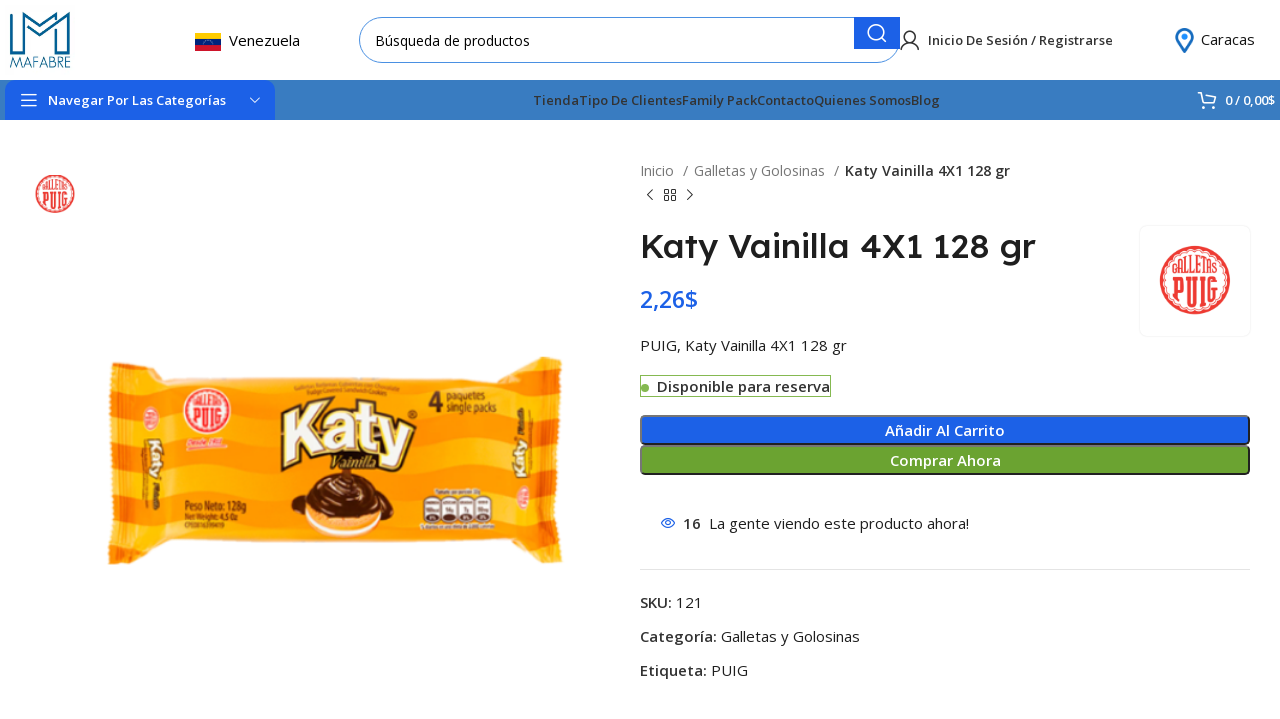

--- FILE ---
content_type: text/html; charset=UTF-8
request_url: https://mafabre.com/producto/katy-vainilla-4x1-128-gr/
body_size: 104864
content:
<!DOCTYPE html>
<html dir="ltr" lang="es" prefix="og: https://ogp.me/ns#">
<head><meta charset="UTF-8"><script>if(navigator.userAgent.match(/MSIE|Internet Explorer/i)||navigator.userAgent.match(/Trident\/7\..*?rv:11/i)){var href=document.location.href;if(!href.match(/[?&]nowprocket/)){if(href.indexOf("?")==-1){if(href.indexOf("#")==-1){document.location.href=href+"?nowprocket=1"}else{document.location.href=href.replace("#","?nowprocket=1#")}}else{if(href.indexOf("#")==-1){document.location.href=href+"&nowprocket=1"}else{document.location.href=href.replace("#","&nowprocket=1#")}}}}</script><script>(()=>{class RocketLazyLoadScripts{constructor(){this.v="1.2.5.1",this.triggerEvents=["keydown","mousedown","mousemove","touchmove","touchstart","touchend","wheel"],this.userEventHandler=this.t.bind(this),this.touchStartHandler=this.i.bind(this),this.touchMoveHandler=this.o.bind(this),this.touchEndHandler=this.h.bind(this),this.clickHandler=this.u.bind(this),this.interceptedClicks=[],this.interceptedClickListeners=[],this.l(this),window.addEventListener("pageshow",(t=>{this.persisted=t.persisted,this.everythingLoaded&&this.m()})),document.addEventListener("DOMContentLoaded",(()=>{this.p()})),this.delayedScripts={normal:[],async:[],defer:[]},this.trash=[],this.allJQueries=[]}k(t){document.hidden?t.t():(this.triggerEvents.forEach((e=>window.addEventListener(e,t.userEventHandler,{passive:!0}))),window.addEventListener("touchstart",t.touchStartHandler,{passive:!0}),window.addEventListener("mousedown",t.touchStartHandler),document.addEventListener("visibilitychange",t.userEventHandler))}_(){this.triggerEvents.forEach((t=>window.removeEventListener(t,this.userEventHandler,{passive:!0}))),document.removeEventListener("visibilitychange",this.userEventHandler)}i(t){"HTML"!==t.target.tagName&&(window.addEventListener("touchend",this.touchEndHandler),window.addEventListener("mouseup",this.touchEndHandler),window.addEventListener("touchmove",this.touchMoveHandler,{passive:!0}),window.addEventListener("mousemove",this.touchMoveHandler),t.target.addEventListener("click",this.clickHandler),this.L(t.target,!0),this.M(t.target,"onclick","rocket-onclick"),this.C())}o(t){window.removeEventListener("touchend",this.touchEndHandler),window.removeEventListener("mouseup",this.touchEndHandler),window.removeEventListener("touchmove",this.touchMoveHandler,{passive:!0}),window.removeEventListener("mousemove",this.touchMoveHandler),t.target.removeEventListener("click",this.clickHandler),this.L(t.target,!1),this.M(t.target,"rocket-onclick","onclick"),this.O()}h(){window.removeEventListener("touchend",this.touchEndHandler),window.removeEventListener("mouseup",this.touchEndHandler),window.removeEventListener("touchmove",this.touchMoveHandler,{passive:!0}),window.removeEventListener("mousemove",this.touchMoveHandler)}u(t){t.target.removeEventListener("click",this.clickHandler),this.L(t.target,!1),this.M(t.target,"rocket-onclick","onclick"),this.interceptedClicks.push(t),t.preventDefault(),t.stopPropagation(),t.stopImmediatePropagation(),this.O()}D(){window.removeEventListener("touchstart",this.touchStartHandler,{passive:!0}),window.removeEventListener("mousedown",this.touchStartHandler),this.interceptedClicks.forEach((t=>{t.target.dispatchEvent(new MouseEvent("click",{view:t.view,bubbles:!0,cancelable:!0}))}))}l(t){EventTarget.prototype.addEventListenerBase=EventTarget.prototype.addEventListener,EventTarget.prototype.addEventListener=function(e,i,o){"click"!==e||t.windowLoaded||i===t.clickHandler||t.interceptedClickListeners.push({target:this,func:i,options:o}),(this||window).addEventListenerBase(e,i,o)}}L(t,e){this.interceptedClickListeners.forEach((i=>{i.target===t&&(e?t.removeEventListener("click",i.func,i.options):t.addEventListener("click",i.func,i.options))})),t.parentNode!==document.documentElement&&this.L(t.parentNode,e)}S(){return new Promise((t=>{this.T?this.O=t:t()}))}C(){this.T=!0}O(){this.T=!1}M(t,e,i){t.hasAttribute&&t.hasAttribute(e)&&(event.target.setAttribute(i,event.target.getAttribute(e)),event.target.removeAttribute(e))}t(){this._(this),"loading"===document.readyState?document.addEventListener("DOMContentLoaded",this.R.bind(this)):this.R()}p(){let t=[];document.querySelectorAll("script[type=rocketlazyloadscript][data-rocket-src]").forEach((e=>{let i=e.getAttribute("data-rocket-src");if(i&&0!==i.indexOf("data:")){0===i.indexOf("//")&&(i=location.protocol+i);try{const o=new URL(i).origin;o!==location.origin&&t.push({src:o,crossOrigin:e.crossOrigin||"module"===e.getAttribute("data-rocket-type")})}catch(t){}}})),t=[...new Map(t.map((t=>[JSON.stringify(t),t]))).values()],this.j(t,"preconnect")}async R(){this.lastBreath=Date.now(),this.P(this),this.F(this),this.q(),this.A(),this.I(),await this.U(this.delayedScripts.normal),await this.U(this.delayedScripts.defer),await this.U(this.delayedScripts.async);try{await this.W(),await this.H(this),await this.J()}catch(t){console.error(t)}window.dispatchEvent(new Event("rocket-allScriptsLoaded")),this.everythingLoaded=!0,this.S().then((()=>{this.D()})),this.N()}A(){document.querySelectorAll("script[type=rocketlazyloadscript]").forEach((t=>{t.hasAttribute("data-rocket-src")?t.hasAttribute("async")&&!1!==t.async?this.delayedScripts.async.push(t):t.hasAttribute("defer")&&!1!==t.defer||"module"===t.getAttribute("data-rocket-type")?this.delayedScripts.defer.push(t):this.delayedScripts.normal.push(t):this.delayedScripts.normal.push(t)}))}async B(t){if(await this.G(),!0!==t.noModule||!("noModule"in HTMLScriptElement.prototype))return new Promise((e=>{let i;function o(){(i||t).setAttribute("data-rocket-status","executed"),e()}try{if(navigator.userAgent.indexOf("Firefox/")>0||""===navigator.vendor)i=document.createElement("script"),[...t.attributes].forEach((t=>{let e=t.nodeName;"type"!==e&&("data-rocket-type"===e&&(e="type"),"data-rocket-src"===e&&(e="src"),i.setAttribute(e,t.nodeValue))})),t.text&&(i.text=t.text),i.hasAttribute("src")?(i.addEventListener("load",o),i.addEventListener("error",(function(){i.setAttribute("data-rocket-status","failed"),e()})),setTimeout((()=>{i.isConnected||e()}),1)):(i.text=t.text,o()),t.parentNode.replaceChild(i,t);else{const i=t.getAttribute("data-rocket-type"),n=t.getAttribute("data-rocket-src");i?(t.type=i,t.removeAttribute("data-rocket-type")):t.removeAttribute("type"),t.addEventListener("load",o),t.addEventListener("error",(function(){t.setAttribute("data-rocket-status","failed"),e()})),n?(t.removeAttribute("data-rocket-src"),t.src=n):t.src="data:text/javascript;base64,"+window.btoa(unescape(encodeURIComponent(t.text)))}}catch(i){t.setAttribute("data-rocket-status","failed"),e()}}));t.setAttribute("data-rocket-status","skipped")}async U(t){const e=t.shift();return e&&e.isConnected?(await this.B(e),this.U(t)):Promise.resolve()}I(){this.j([...this.delayedScripts.normal,...this.delayedScripts.defer,...this.delayedScripts.async],"preload")}j(t,e){var i=document.createDocumentFragment();t.forEach((t=>{const o=t.getAttribute&&t.getAttribute("data-rocket-src")||t.src;if(o){const n=document.createElement("link");n.href=o,n.rel=e,"preconnect"!==e&&(n.as="script"),t.getAttribute&&"module"===t.getAttribute("data-rocket-type")&&(n.crossOrigin=!0),t.crossOrigin&&(n.crossOrigin=t.crossOrigin),t.integrity&&(n.integrity=t.integrity),i.appendChild(n),this.trash.push(n)}})),document.head.appendChild(i)}P(t){let e={};function i(i,o){return e[o].eventsToRewrite.indexOf(i)>=0&&!t.everythingLoaded?"rocket-"+i:i}function o(t,o){!function(t){e[t]||(e[t]={originalFunctions:{add:t.addEventListener,remove:t.removeEventListener},eventsToRewrite:[]},t.addEventListener=function(){arguments[0]=i(arguments[0],t),e[t].originalFunctions.add.apply(t,arguments)},t.removeEventListener=function(){arguments[0]=i(arguments[0],t),e[t].originalFunctions.remove.apply(t,arguments)})}(t),e[t].eventsToRewrite.push(o)}function n(e,i){let o=e[i];e[i]=null,Object.defineProperty(e,i,{get:()=>o||function(){},set(n){t.everythingLoaded?o=n:e["rocket"+i]=o=n}})}o(document,"DOMContentLoaded"),o(window,"DOMContentLoaded"),o(window,"load"),o(window,"pageshow"),o(document,"readystatechange"),n(document,"onreadystatechange"),n(window,"onload"),n(window,"onpageshow")}F(t){let e;function i(e){return t.everythingLoaded?e:e.split(" ").map((t=>"load"===t||0===t.indexOf("load.")?"rocket-jquery-load":t)).join(" ")}function o(o){if(o&&o.fn&&!t.allJQueries.includes(o)){o.fn.ready=o.fn.init.prototype.ready=function(e){return t.domReadyFired?e.bind(document)(o):document.addEventListener("rocket-DOMContentLoaded",(()=>e.bind(document)(o))),o([])};const e=o.fn.on;o.fn.on=o.fn.init.prototype.on=function(){return this[0]===window&&("string"==typeof arguments[0]||arguments[0]instanceof String?arguments[0]=i(arguments[0]):"object"==typeof arguments[0]&&Object.keys(arguments[0]).forEach((t=>{const e=arguments[0][t];delete arguments[0][t],arguments[0][i(t)]=e}))),e.apply(this,arguments),this},t.allJQueries.push(o)}e=o}o(window.jQuery),Object.defineProperty(window,"jQuery",{get:()=>e,set(t){o(t)}})}async H(t){const e=document.querySelector("script[data-webpack]");e&&(await async function(){return new Promise((t=>{e.addEventListener("load",t),e.addEventListener("error",t)}))}(),await t.K(),await t.H(t))}async W(){this.domReadyFired=!0,await this.G(),document.dispatchEvent(new Event("rocket-readystatechange")),await this.G(),document.rocketonreadystatechange&&document.rocketonreadystatechange(),await this.G(),document.dispatchEvent(new Event("rocket-DOMContentLoaded")),await this.G(),window.dispatchEvent(new Event("rocket-DOMContentLoaded"))}async J(){await this.G(),document.dispatchEvent(new Event("rocket-readystatechange")),await this.G(),document.rocketonreadystatechange&&document.rocketonreadystatechange(),await this.G(),window.dispatchEvent(new Event("rocket-load")),await this.G(),window.rocketonload&&window.rocketonload(),await this.G(),this.allJQueries.forEach((t=>t(window).trigger("rocket-jquery-load"))),await this.G();const t=new Event("rocket-pageshow");t.persisted=this.persisted,window.dispatchEvent(t),await this.G(),window.rocketonpageshow&&window.rocketonpageshow({persisted:this.persisted}),this.windowLoaded=!0}m(){document.onreadystatechange&&document.onreadystatechange(),window.onload&&window.onload(),window.onpageshow&&window.onpageshow({persisted:this.persisted})}q(){const t=new Map;document.write=document.writeln=function(e){const i=document.currentScript;i||console.error("WPRocket unable to document.write this: "+e);const o=document.createRange(),n=i.parentElement;let s=t.get(i);void 0===s&&(s=i.nextSibling,t.set(i,s));const c=document.createDocumentFragment();o.setStart(c,0),c.appendChild(o.createContextualFragment(e)),n.insertBefore(c,s)}}async G(){Date.now()-this.lastBreath>45&&(await this.K(),this.lastBreath=Date.now())}async K(){return document.hidden?new Promise((t=>setTimeout(t))):new Promise((t=>requestAnimationFrame(t)))}N(){this.trash.forEach((t=>t.remove()))}static run(){const t=new RocketLazyLoadScripts;t.k(t)}}RocketLazyLoadScripts.run()})();</script>
	
	<link rel="profile" href="https://gmpg.org/xfn/11">
	<link rel="pingback" href="https://mafabre.com/xmlrpc.php">

	<title>Katy Vainilla 4X1 128 gr | Mafabre</title>
	<style>img:is([sizes="auto" i], [sizes^="auto," i]) { contain-intrinsic-size: 3000px 1500px }</style>
	
		<!-- All in One SEO 4.8.7 - aioseo.com -->
	<meta name="description" content="PUIG, Katy Vainilla 4X1 128 gr" />
	<meta name="robots" content="max-image-preview:large" />
	<link rel="canonical" href="https://mafabre.com/producto/katy-vainilla-4x1-128-gr/" />
	<meta name="generator" content="All in One SEO (AIOSEO) 4.8.7" />
		<meta property="og:locale" content="es_ES" />
		<meta property="og:site_name" content="Mafabre | Precios al mayor comprando al detal" />
		<meta property="og:type" content="article" />
		<meta property="og:title" content="Katy Vainilla 4X1 128 gr | Mafabre" />
		<meta property="og:description" content="PUIG, Katy Vainilla 4X1 128 gr" />
		<meta property="og:url" content="https://mafabre.com/producto/katy-vainilla-4x1-128-gr/" />
		<meta property="og:image" content="https://mafabre.com/wp-content/uploads/2021/11/Mesa-de-trabajo-2-e1636737117569.png" />
		<meta property="og:image:secure_url" content="https://mafabre.com/wp-content/uploads/2021/11/Mesa-de-trabajo-2-e1636737117569.png" />
		<meta property="article:published_time" content="2023-10-05T22:50:20+00:00" />
		<meta property="article:modified_time" content="2026-01-07T19:09:38+00:00" />
		<meta property="article:publisher" content="https://www.facebook.com/Mafabre-107763511061982" />
		<meta name="twitter:card" content="summary" />
		<meta name="twitter:title" content="Katy Vainilla 4X1 128 gr | Mafabre" />
		<meta name="twitter:description" content="PUIG, Katy Vainilla 4X1 128 gr" />
		<meta name="twitter:image" content="https://mafabre.com/wp-content/uploads/2021/11/Mesa-de-trabajo-2-e1636737117569.png" />
		<script type="application/ld+json" class="aioseo-schema">
			{"@context":"https:\/\/schema.org","@graph":[{"@type":"BreadcrumbList","@id":"https:\/\/mafabre.com\/producto\/katy-vainilla-4x1-128-gr\/#breadcrumblist","itemListElement":[{"@type":"ListItem","@id":"https:\/\/mafabre.com#listItem","position":1,"name":"Home","item":"https:\/\/mafabre.com","nextItem":{"@type":"ListItem","@id":"https:\/\/mafabre.com\/tienda\/#listItem","name":"Tienda Online Mafabre | Compra Alimentos y Viveres en Caracas"}},{"@type":"ListItem","@id":"https:\/\/mafabre.com\/tienda\/#listItem","position":2,"name":"Tienda Online Mafabre | Compra Alimentos y Viveres en Caracas","item":"https:\/\/mafabre.com\/tienda\/","nextItem":{"@type":"ListItem","@id":"https:\/\/mafabre.com\/categoria-producto\/galletas-y-golosinas\/#listItem","name":"Galletas y Golosinas"},"previousItem":{"@type":"ListItem","@id":"https:\/\/mafabre.com#listItem","name":"Home"}},{"@type":"ListItem","@id":"https:\/\/mafabre.com\/categoria-producto\/galletas-y-golosinas\/#listItem","position":3,"name":"Galletas y Golosinas","item":"https:\/\/mafabre.com\/categoria-producto\/galletas-y-golosinas\/","nextItem":{"@type":"ListItem","@id":"https:\/\/mafabre.com\/producto\/katy-vainilla-4x1-128-gr\/#listItem","name":"Katy Vainilla 4X1 128 gr"},"previousItem":{"@type":"ListItem","@id":"https:\/\/mafabre.com\/tienda\/#listItem","name":"Tienda Online Mafabre | Compra Alimentos y Viveres en Caracas"}},{"@type":"ListItem","@id":"https:\/\/mafabre.com\/producto\/katy-vainilla-4x1-128-gr\/#listItem","position":4,"name":"Katy Vainilla 4X1 128 gr","previousItem":{"@type":"ListItem","@id":"https:\/\/mafabre.com\/categoria-producto\/galletas-y-golosinas\/#listItem","name":"Galletas y Golosinas"}}]},{"@type":"Organization","@id":"https:\/\/mafabre.com\/#organization","name":"Mafabre","description":"Precios al mayor comprando al detal","url":"https:\/\/mafabre.com\/","telephone":"+584142441004","logo":{"@type":"ImageObject","url":"https:\/\/mafabre.com\/wp-content\/uploads\/2025\/02\/favicon-e1697677516389.webp","@id":"https:\/\/mafabre.com\/producto\/katy-vainilla-4x1-128-gr\/#organizationLogo","width":112,"height":112,"caption":"favicon"},"image":{"@id":"https:\/\/mafabre.com\/producto\/katy-vainilla-4x1-128-gr\/#organizationLogo"},"sameAs":["https:\/\/www.facebook.com\/Mafabre-107763511061982","https:\/\/www.instagram.com\/mafabre_comercializadora\/"]},{"@type":"WebPage","@id":"https:\/\/mafabre.com\/producto\/katy-vainilla-4x1-128-gr\/#webpage","url":"https:\/\/mafabre.com\/producto\/katy-vainilla-4x1-128-gr\/","name":"Katy Vainilla 4X1 128 gr | Mafabre","description":"PUIG, Katy Vainilla 4X1 128 gr","inLanguage":"es-ES","isPartOf":{"@id":"https:\/\/mafabre.com\/#website"},"breadcrumb":{"@id":"https:\/\/mafabre.com\/producto\/katy-vainilla-4x1-128-gr\/#breadcrumblist"},"image":{"@type":"ImageObject","url":"https:\/\/mafabre.com\/wp-content\/uploads\/2023\/09\/Galletas-Katy-4-Und-x-128g.webp","@id":"https:\/\/mafabre.com\/producto\/katy-vainilla-4x1-128-gr\/#mainImage","width":500,"height":500},"primaryImageOfPage":{"@id":"https:\/\/mafabre.com\/producto\/katy-vainilla-4x1-128-gr\/#mainImage"},"datePublished":"2023-10-05T18:50:20-04:00","dateModified":"2026-01-07T15:09:38-04:00"},{"@type":"WebSite","@id":"https:\/\/mafabre.com\/#website","url":"https:\/\/mafabre.com\/","name":"Mafabre","description":"Precios al mayor comprando al detal","inLanguage":"es-ES","publisher":{"@id":"https:\/\/mafabre.com\/#organization"}}]}
		</script>
		<!-- All in One SEO -->

<!-- Etiqueta de Google (gtag.js) Modo de consentimiento dataLayer añadido por Site Kit -->
<script type="rocketlazyloadscript" data-rocket-type="text/javascript" id="google_gtagjs-js-consent-mode-data-layer">
/* <![CDATA[ */
window.dataLayer = window.dataLayer || [];function gtag(){dataLayer.push(arguments);}
gtag('consent', 'default', {"ad_personalization":"denied","ad_storage":"denied","ad_user_data":"denied","analytics_storage":"denied","functionality_storage":"denied","security_storage":"denied","personalization_storage":"denied","region":["AT","BE","BG","CH","CY","CZ","DE","DK","EE","ES","FI","FR","GB","GR","HR","HU","IE","IS","IT","LI","LT","LU","LV","MT","NL","NO","PL","PT","RO","SE","SI","SK"],"wait_for_update":500});
window._googlesitekitConsentCategoryMap = {"statistics":["analytics_storage"],"marketing":["ad_storage","ad_user_data","ad_personalization"],"functional":["functionality_storage","security_storage"],"preferences":["personalization_storage"]};
window._googlesitekitConsents = {"ad_personalization":"denied","ad_storage":"denied","ad_user_data":"denied","analytics_storage":"denied","functionality_storage":"denied","security_storage":"denied","personalization_storage":"denied","region":["AT","BE","BG","CH","CY","CZ","DE","DK","EE","ES","FI","FR","GB","GR","HR","HU","IE","IS","IT","LI","LT","LU","LV","MT","NL","NO","PL","PT","RO","SE","SI","SK"],"wait_for_update":500};
/* ]]> */
</script>
<!-- Fin de la etiqueta Google (gtag.js) Modo de consentimiento dataLayer añadido por Site Kit -->
<script type="rocketlazyloadscript" data-rocket-type='application/javascript'  id='pys-version-script'>console.log('PixelYourSite Free version 11.0.2');</script>
<link rel='dns-prefetch' href='//www.googletagmanager.com' />
<link rel='dns-prefetch' href='//fonts.googleapis.com' />
<link rel="alternate" type="application/rss+xml" title="Mafabre &raquo; Feed" href="https://mafabre.com/feed/" />
<link rel="alternate" type="application/rss+xml" title="Mafabre &raquo; Feed de los comentarios" href="https://mafabre.com/comments/feed/" />
		<!-- This site uses the Google Analytics by MonsterInsights plugin v9.7.0 - Using Analytics tracking - https://www.monsterinsights.com/ -->
							<script type="rocketlazyloadscript" data-rocket-src="//www.googletagmanager.com/gtag/js?id=G-VK8MV03CCZ"  data-cfasync="false" data-wpfc-render="false" data-rocket-type="text/javascript" async></script>
			<script type="rocketlazyloadscript" data-cfasync="false" data-wpfc-render="false" data-rocket-type="text/javascript">
				var mi_version = '9.7.0';
				var mi_track_user = true;
				var mi_no_track_reason = '';
								var MonsterInsightsDefaultLocations = {"page_location":"https:\/\/mafabre.com\/producto\/katy-vainilla-4x1-128-gr\/"};
								if ( typeof MonsterInsightsPrivacyGuardFilter === 'function' ) {
					var MonsterInsightsLocations = (typeof MonsterInsightsExcludeQuery === 'object') ? MonsterInsightsPrivacyGuardFilter( MonsterInsightsExcludeQuery ) : MonsterInsightsPrivacyGuardFilter( MonsterInsightsDefaultLocations );
				} else {
					var MonsterInsightsLocations = (typeof MonsterInsightsExcludeQuery === 'object') ? MonsterInsightsExcludeQuery : MonsterInsightsDefaultLocations;
				}

								var disableStrs = [
										'ga-disable-G-VK8MV03CCZ',
									];

				/* Function to detect opted out users */
				function __gtagTrackerIsOptedOut() {
					for (var index = 0; index < disableStrs.length; index++) {
						if (document.cookie.indexOf(disableStrs[index] + '=true') > -1) {
							return true;
						}
					}

					return false;
				}

				/* Disable tracking if the opt-out cookie exists. */
				if (__gtagTrackerIsOptedOut()) {
					for (var index = 0; index < disableStrs.length; index++) {
						window[disableStrs[index]] = true;
					}
				}

				/* Opt-out function */
				function __gtagTrackerOptout() {
					for (var index = 0; index < disableStrs.length; index++) {
						document.cookie = disableStrs[index] + '=true; expires=Thu, 31 Dec 2099 23:59:59 UTC; path=/';
						window[disableStrs[index]] = true;
					}
				}

				if ('undefined' === typeof gaOptout) {
					function gaOptout() {
						__gtagTrackerOptout();
					}
				}
								window.dataLayer = window.dataLayer || [];

				window.MonsterInsightsDualTracker = {
					helpers: {},
					trackers: {},
				};
				if (mi_track_user) {
					function __gtagDataLayer() {
						dataLayer.push(arguments);
					}

					function __gtagTracker(type, name, parameters) {
						if (!parameters) {
							parameters = {};
						}

						if (parameters.send_to) {
							__gtagDataLayer.apply(null, arguments);
							return;
						}

						if (type === 'event') {
														parameters.send_to = monsterinsights_frontend.v4_id;
							var hookName = name;
							if (typeof parameters['event_category'] !== 'undefined') {
								hookName = parameters['event_category'] + ':' + name;
							}

							if (typeof MonsterInsightsDualTracker.trackers[hookName] !== 'undefined') {
								MonsterInsightsDualTracker.trackers[hookName](parameters);
							} else {
								__gtagDataLayer('event', name, parameters);
							}
							
						} else {
							__gtagDataLayer.apply(null, arguments);
						}
					}

					__gtagTracker('js', new Date());
					__gtagTracker('set', {
						'developer_id.dZGIzZG': true,
											});
					if ( MonsterInsightsLocations.page_location ) {
						__gtagTracker('set', MonsterInsightsLocations);
					}
										__gtagTracker('config', 'G-VK8MV03CCZ', {"forceSSL":"true","link_attribution":"true"} );
										window.gtag = __gtagTracker;										(function () {
						/* https://developers.google.com/analytics/devguides/collection/analyticsjs/ */
						/* ga and __gaTracker compatibility shim. */
						var noopfn = function () {
							return null;
						};
						var newtracker = function () {
							return new Tracker();
						};
						var Tracker = function () {
							return null;
						};
						var p = Tracker.prototype;
						p.get = noopfn;
						p.set = noopfn;
						p.send = function () {
							var args = Array.prototype.slice.call(arguments);
							args.unshift('send');
							__gaTracker.apply(null, args);
						};
						var __gaTracker = function () {
							var len = arguments.length;
							if (len === 0) {
								return;
							}
							var f = arguments[len - 1];
							if (typeof f !== 'object' || f === null || typeof f.hitCallback !== 'function') {
								if ('send' === arguments[0]) {
									var hitConverted, hitObject = false, action;
									if ('event' === arguments[1]) {
										if ('undefined' !== typeof arguments[3]) {
											hitObject = {
												'eventAction': arguments[3],
												'eventCategory': arguments[2],
												'eventLabel': arguments[4],
												'value': arguments[5] ? arguments[5] : 1,
											}
										}
									}
									if ('pageview' === arguments[1]) {
										if ('undefined' !== typeof arguments[2]) {
											hitObject = {
												'eventAction': 'page_view',
												'page_path': arguments[2],
											}
										}
									}
									if (typeof arguments[2] === 'object') {
										hitObject = arguments[2];
									}
									if (typeof arguments[5] === 'object') {
										Object.assign(hitObject, arguments[5]);
									}
									if ('undefined' !== typeof arguments[1].hitType) {
										hitObject = arguments[1];
										if ('pageview' === hitObject.hitType) {
											hitObject.eventAction = 'page_view';
										}
									}
									if (hitObject) {
										action = 'timing' === arguments[1].hitType ? 'timing_complete' : hitObject.eventAction;
										hitConverted = mapArgs(hitObject);
										__gtagTracker('event', action, hitConverted);
									}
								}
								return;
							}

							function mapArgs(args) {
								var arg, hit = {};
								var gaMap = {
									'eventCategory': 'event_category',
									'eventAction': 'event_action',
									'eventLabel': 'event_label',
									'eventValue': 'event_value',
									'nonInteraction': 'non_interaction',
									'timingCategory': 'event_category',
									'timingVar': 'name',
									'timingValue': 'value',
									'timingLabel': 'event_label',
									'page': 'page_path',
									'location': 'page_location',
									'title': 'page_title',
									'referrer' : 'page_referrer',
								};
								for (arg in args) {
																		if (!(!args.hasOwnProperty(arg) || !gaMap.hasOwnProperty(arg))) {
										hit[gaMap[arg]] = args[arg];
									} else {
										hit[arg] = args[arg];
									}
								}
								return hit;
							}

							try {
								f.hitCallback();
							} catch (ex) {
							}
						};
						__gaTracker.create = newtracker;
						__gaTracker.getByName = newtracker;
						__gaTracker.getAll = function () {
							return [];
						};
						__gaTracker.remove = noopfn;
						__gaTracker.loaded = true;
						window['__gaTracker'] = __gaTracker;
					})();
									} else {
										console.log("");
					(function () {
						function __gtagTracker() {
							return null;
						}

						window['__gtagTracker'] = __gtagTracker;
						window['gtag'] = __gtagTracker;
					})();
									}
			</script>
			
							<!-- / Google Analytics by MonsterInsights -->
		<link data-minify="1" rel='stylesheet' id='ht_ctc_main_css-css' href='https://mafabre.com/wp-content/cache/min/1/wp-content/plugins/click-to-chat-for-whatsapp/new/inc/assets/css/main.css?ver=1757435243' type='text/css' media='all' />
<link rel='stylesheet' id='wp-block-library-css' href='https://mafabre.com/wp-includes/css/dist/block-library/style.min.css?ver=6.8.3' type='text/css' media='all' />
<style id='classic-theme-styles-inline-css' type='text/css'>
/*! This file is auto-generated */
.wp-block-button__link{color:#fff;background-color:#32373c;border-radius:9999px;box-shadow:none;text-decoration:none;padding:calc(.667em + 2px) calc(1.333em + 2px);font-size:1.125em}.wp-block-file__button{background:#32373c;color:#fff;text-decoration:none}
</style>
<style id='safe-svg-svg-icon-style-inline-css' type='text/css'>
.safe-svg-cover{text-align:center}.safe-svg-cover .safe-svg-inside{display:inline-block;max-width:100%}.safe-svg-cover svg{fill:currentColor;height:100%;max-height:100%;max-width:100%;width:100%}

</style>
<style id='global-styles-inline-css' type='text/css'>
:root{--wp--preset--aspect-ratio--square: 1;--wp--preset--aspect-ratio--4-3: 4/3;--wp--preset--aspect-ratio--3-4: 3/4;--wp--preset--aspect-ratio--3-2: 3/2;--wp--preset--aspect-ratio--2-3: 2/3;--wp--preset--aspect-ratio--16-9: 16/9;--wp--preset--aspect-ratio--9-16: 9/16;--wp--preset--color--black: #000000;--wp--preset--color--cyan-bluish-gray: #abb8c3;--wp--preset--color--white: #ffffff;--wp--preset--color--pale-pink: #f78da7;--wp--preset--color--vivid-red: #cf2e2e;--wp--preset--color--luminous-vivid-orange: #ff6900;--wp--preset--color--luminous-vivid-amber: #fcb900;--wp--preset--color--light-green-cyan: #7bdcb5;--wp--preset--color--vivid-green-cyan: #00d084;--wp--preset--color--pale-cyan-blue: #8ed1fc;--wp--preset--color--vivid-cyan-blue: #0693e3;--wp--preset--color--vivid-purple: #9b51e0;--wp--preset--gradient--vivid-cyan-blue-to-vivid-purple: linear-gradient(135deg,rgba(6,147,227,1) 0%,rgb(155,81,224) 100%);--wp--preset--gradient--light-green-cyan-to-vivid-green-cyan: linear-gradient(135deg,rgb(122,220,180) 0%,rgb(0,208,130) 100%);--wp--preset--gradient--luminous-vivid-amber-to-luminous-vivid-orange: linear-gradient(135deg,rgba(252,185,0,1) 0%,rgba(255,105,0,1) 100%);--wp--preset--gradient--luminous-vivid-orange-to-vivid-red: linear-gradient(135deg,rgba(255,105,0,1) 0%,rgb(207,46,46) 100%);--wp--preset--gradient--very-light-gray-to-cyan-bluish-gray: linear-gradient(135deg,rgb(238,238,238) 0%,rgb(169,184,195) 100%);--wp--preset--gradient--cool-to-warm-spectrum: linear-gradient(135deg,rgb(74,234,220) 0%,rgb(151,120,209) 20%,rgb(207,42,186) 40%,rgb(238,44,130) 60%,rgb(251,105,98) 80%,rgb(254,248,76) 100%);--wp--preset--gradient--blush-light-purple: linear-gradient(135deg,rgb(255,206,236) 0%,rgb(152,150,240) 100%);--wp--preset--gradient--blush-bordeaux: linear-gradient(135deg,rgb(254,205,165) 0%,rgb(254,45,45) 50%,rgb(107,0,62) 100%);--wp--preset--gradient--luminous-dusk: linear-gradient(135deg,rgb(255,203,112) 0%,rgb(199,81,192) 50%,rgb(65,88,208) 100%);--wp--preset--gradient--pale-ocean: linear-gradient(135deg,rgb(255,245,203) 0%,rgb(182,227,212) 50%,rgb(51,167,181) 100%);--wp--preset--gradient--electric-grass: linear-gradient(135deg,rgb(202,248,128) 0%,rgb(113,206,126) 100%);--wp--preset--gradient--midnight: linear-gradient(135deg,rgb(2,3,129) 0%,rgb(40,116,252) 100%);--wp--preset--font-size--small: 13px;--wp--preset--font-size--medium: 20px;--wp--preset--font-size--large: 36px;--wp--preset--font-size--x-large: 42px;--wp--preset--spacing--20: 0.44rem;--wp--preset--spacing--30: 0.67rem;--wp--preset--spacing--40: 1rem;--wp--preset--spacing--50: 1.5rem;--wp--preset--spacing--60: 2.25rem;--wp--preset--spacing--70: 3.38rem;--wp--preset--spacing--80: 5.06rem;--wp--preset--shadow--natural: 6px 6px 9px rgba(0, 0, 0, 0.2);--wp--preset--shadow--deep: 12px 12px 50px rgba(0, 0, 0, 0.4);--wp--preset--shadow--sharp: 6px 6px 0px rgba(0, 0, 0, 0.2);--wp--preset--shadow--outlined: 6px 6px 0px -3px rgba(255, 255, 255, 1), 6px 6px rgba(0, 0, 0, 1);--wp--preset--shadow--crisp: 6px 6px 0px rgba(0, 0, 0, 1);}:where(.is-layout-flex){gap: 0.5em;}:where(.is-layout-grid){gap: 0.5em;}body .is-layout-flex{display: flex;}.is-layout-flex{flex-wrap: wrap;align-items: center;}.is-layout-flex > :is(*, div){margin: 0;}body .is-layout-grid{display: grid;}.is-layout-grid > :is(*, div){margin: 0;}:where(.wp-block-columns.is-layout-flex){gap: 2em;}:where(.wp-block-columns.is-layout-grid){gap: 2em;}:where(.wp-block-post-template.is-layout-flex){gap: 1.25em;}:where(.wp-block-post-template.is-layout-grid){gap: 1.25em;}.has-black-color{color: var(--wp--preset--color--black) !important;}.has-cyan-bluish-gray-color{color: var(--wp--preset--color--cyan-bluish-gray) !important;}.has-white-color{color: var(--wp--preset--color--white) !important;}.has-pale-pink-color{color: var(--wp--preset--color--pale-pink) !important;}.has-vivid-red-color{color: var(--wp--preset--color--vivid-red) !important;}.has-luminous-vivid-orange-color{color: var(--wp--preset--color--luminous-vivid-orange) !important;}.has-luminous-vivid-amber-color{color: var(--wp--preset--color--luminous-vivid-amber) !important;}.has-light-green-cyan-color{color: var(--wp--preset--color--light-green-cyan) !important;}.has-vivid-green-cyan-color{color: var(--wp--preset--color--vivid-green-cyan) !important;}.has-pale-cyan-blue-color{color: var(--wp--preset--color--pale-cyan-blue) !important;}.has-vivid-cyan-blue-color{color: var(--wp--preset--color--vivid-cyan-blue) !important;}.has-vivid-purple-color{color: var(--wp--preset--color--vivid-purple) !important;}.has-black-background-color{background-color: var(--wp--preset--color--black) !important;}.has-cyan-bluish-gray-background-color{background-color: var(--wp--preset--color--cyan-bluish-gray) !important;}.has-white-background-color{background-color: var(--wp--preset--color--white) !important;}.has-pale-pink-background-color{background-color: var(--wp--preset--color--pale-pink) !important;}.has-vivid-red-background-color{background-color: var(--wp--preset--color--vivid-red) !important;}.has-luminous-vivid-orange-background-color{background-color: var(--wp--preset--color--luminous-vivid-orange) !important;}.has-luminous-vivid-amber-background-color{background-color: var(--wp--preset--color--luminous-vivid-amber) !important;}.has-light-green-cyan-background-color{background-color: var(--wp--preset--color--light-green-cyan) !important;}.has-vivid-green-cyan-background-color{background-color: var(--wp--preset--color--vivid-green-cyan) !important;}.has-pale-cyan-blue-background-color{background-color: var(--wp--preset--color--pale-cyan-blue) !important;}.has-vivid-cyan-blue-background-color{background-color: var(--wp--preset--color--vivid-cyan-blue) !important;}.has-vivid-purple-background-color{background-color: var(--wp--preset--color--vivid-purple) !important;}.has-black-border-color{border-color: var(--wp--preset--color--black) !important;}.has-cyan-bluish-gray-border-color{border-color: var(--wp--preset--color--cyan-bluish-gray) !important;}.has-white-border-color{border-color: var(--wp--preset--color--white) !important;}.has-pale-pink-border-color{border-color: var(--wp--preset--color--pale-pink) !important;}.has-vivid-red-border-color{border-color: var(--wp--preset--color--vivid-red) !important;}.has-luminous-vivid-orange-border-color{border-color: var(--wp--preset--color--luminous-vivid-orange) !important;}.has-luminous-vivid-amber-border-color{border-color: var(--wp--preset--color--luminous-vivid-amber) !important;}.has-light-green-cyan-border-color{border-color: var(--wp--preset--color--light-green-cyan) !important;}.has-vivid-green-cyan-border-color{border-color: var(--wp--preset--color--vivid-green-cyan) !important;}.has-pale-cyan-blue-border-color{border-color: var(--wp--preset--color--pale-cyan-blue) !important;}.has-vivid-cyan-blue-border-color{border-color: var(--wp--preset--color--vivid-cyan-blue) !important;}.has-vivid-purple-border-color{border-color: var(--wp--preset--color--vivid-purple) !important;}.has-vivid-cyan-blue-to-vivid-purple-gradient-background{background: var(--wp--preset--gradient--vivid-cyan-blue-to-vivid-purple) !important;}.has-light-green-cyan-to-vivid-green-cyan-gradient-background{background: var(--wp--preset--gradient--light-green-cyan-to-vivid-green-cyan) !important;}.has-luminous-vivid-amber-to-luminous-vivid-orange-gradient-background{background: var(--wp--preset--gradient--luminous-vivid-amber-to-luminous-vivid-orange) !important;}.has-luminous-vivid-orange-to-vivid-red-gradient-background{background: var(--wp--preset--gradient--luminous-vivid-orange-to-vivid-red) !important;}.has-very-light-gray-to-cyan-bluish-gray-gradient-background{background: var(--wp--preset--gradient--very-light-gray-to-cyan-bluish-gray) !important;}.has-cool-to-warm-spectrum-gradient-background{background: var(--wp--preset--gradient--cool-to-warm-spectrum) !important;}.has-blush-light-purple-gradient-background{background: var(--wp--preset--gradient--blush-light-purple) !important;}.has-blush-bordeaux-gradient-background{background: var(--wp--preset--gradient--blush-bordeaux) !important;}.has-luminous-dusk-gradient-background{background: var(--wp--preset--gradient--luminous-dusk) !important;}.has-pale-ocean-gradient-background{background: var(--wp--preset--gradient--pale-ocean) !important;}.has-electric-grass-gradient-background{background: var(--wp--preset--gradient--electric-grass) !important;}.has-midnight-gradient-background{background: var(--wp--preset--gradient--midnight) !important;}.has-small-font-size{font-size: var(--wp--preset--font-size--small) !important;}.has-medium-font-size{font-size: var(--wp--preset--font-size--medium) !important;}.has-large-font-size{font-size: var(--wp--preset--font-size--large) !important;}.has-x-large-font-size{font-size: var(--wp--preset--font-size--x-large) !important;}
:where(.wp-block-post-template.is-layout-flex){gap: 1.25em;}:where(.wp-block-post-template.is-layout-grid){gap: 1.25em;}
:where(.wp-block-columns.is-layout-flex){gap: 2em;}:where(.wp-block-columns.is-layout-grid){gap: 2em;}
:root :where(.wp-block-pullquote){font-size: 1.5em;line-height: 1.6;}
</style>
<style id='woocommerce-inline-inline-css' type='text/css'>
.woocommerce form .form-row .required { visibility: hidden; }
</style>
<link data-minify="1" rel='stylesheet' id='wa_order_style-css' href='https://mafabre.com/wp-content/cache/min/1/wp-content/plugins/oneclick-whatsapp-order/assets/css/main-style.css?ver=1757435244' type='text/css' media='all' />
<link data-minify="1" rel='stylesheet' id='brands-styles-css' href='https://mafabre.com/wp-content/cache/min/1/wp-content/plugins/woocommerce/assets/css/brands.css?ver=1757435244' type='text/css' media='all' />
<link data-minify="1" rel='stylesheet' id='wc_stripe_express_checkout_style-css' href='https://mafabre.com/wp-content/cache/min/1/wp-content/plugins/woocommerce-gateway-stripe/build/express-checkout.css?ver=1757435244' type='text/css' media='all' />
<link data-minify="1" rel='stylesheet' id='scss-css' href='https://mafabre.com/wp-content/cache/min/1/wp-content/cache/busting/1/sccss.css?ver=1757435244' type='text/css' media='all' />
<link rel='stylesheet' id='elementor-frontend-css' href='https://mafabre.com/wp-content/plugins/elementor/assets/css/frontend.min.css?ver=3.31.2' type='text/css' media='all' />
<link rel='stylesheet' id='eael-general-css' href='https://mafabre.com/wp-content/plugins/essential-addons-for-elementor-lite/assets/front-end/css/view/general.min.css?ver=6.2.4' type='text/css' media='all' />
<link data-minify="1" rel='stylesheet' id='moove_gdpr_frontend-css' href='https://mafabre.com/wp-content/cache/min/1/wp-content/plugins/gdpr-cookie-compliance/dist/styles/gdpr-main.css?ver=1757435244' type='text/css' media='all' />
<style id='moove_gdpr_frontend-inline-css' type='text/css'>
#moove_gdpr_cookie_modal,#moove_gdpr_cookie_info_bar,.gdpr_cookie_settings_shortcode_content{font-family:&#039;Nunito&#039;,sans-serif}#moove_gdpr_save_popup_settings_button{background-color:#373737;color:#fff}#moove_gdpr_save_popup_settings_button:hover{background-color:#000}#moove_gdpr_cookie_info_bar .moove-gdpr-info-bar-container .moove-gdpr-info-bar-content a.mgbutton,#moove_gdpr_cookie_info_bar .moove-gdpr-info-bar-container .moove-gdpr-info-bar-content button.mgbutton{background-color:#0c4da2}#moove_gdpr_cookie_modal .moove-gdpr-modal-content .moove-gdpr-modal-footer-content .moove-gdpr-button-holder a.mgbutton,#moove_gdpr_cookie_modal .moove-gdpr-modal-content .moove-gdpr-modal-footer-content .moove-gdpr-button-holder button.mgbutton,.gdpr_cookie_settings_shortcode_content .gdpr-shr-button.button-green{background-color:#0c4da2;border-color:#0c4da2}#moove_gdpr_cookie_modal .moove-gdpr-modal-content .moove-gdpr-modal-footer-content .moove-gdpr-button-holder a.mgbutton:hover,#moove_gdpr_cookie_modal .moove-gdpr-modal-content .moove-gdpr-modal-footer-content .moove-gdpr-button-holder button.mgbutton:hover,.gdpr_cookie_settings_shortcode_content .gdpr-shr-button.button-green:hover{background-color:#fff;color:#0c4da2}#moove_gdpr_cookie_modal .moove-gdpr-modal-content .moove-gdpr-modal-close i,#moove_gdpr_cookie_modal .moove-gdpr-modal-content .moove-gdpr-modal-close span.gdpr-icon{background-color:#0c4da2;border:1px solid #0c4da2}#moove_gdpr_cookie_info_bar span.change-settings-button.focus-g,#moove_gdpr_cookie_info_bar span.change-settings-button:focus,#moove_gdpr_cookie_info_bar button.change-settings-button.focus-g,#moove_gdpr_cookie_info_bar button.change-settings-button:focus{-webkit-box-shadow:0 0 1px 3px #0c4da2;-moz-box-shadow:0 0 1px 3px #0c4da2;box-shadow:0 0 1px 3px #0c4da2}#moove_gdpr_cookie_modal .moove-gdpr-modal-content .moove-gdpr-modal-close i:hover,#moove_gdpr_cookie_modal .moove-gdpr-modal-content .moove-gdpr-modal-close span.gdpr-icon:hover,#moove_gdpr_cookie_info_bar span[data-href]>u.change-settings-button{color:#0c4da2}#moove_gdpr_cookie_modal .moove-gdpr-modal-content .moove-gdpr-modal-left-content #moove-gdpr-menu li.menu-item-selected a span.gdpr-icon,#moove_gdpr_cookie_modal .moove-gdpr-modal-content .moove-gdpr-modal-left-content #moove-gdpr-menu li.menu-item-selected button span.gdpr-icon{color:inherit}#moove_gdpr_cookie_modal .moove-gdpr-modal-content .moove-gdpr-modal-left-content #moove-gdpr-menu li a span.gdpr-icon,#moove_gdpr_cookie_modal .moove-gdpr-modal-content .moove-gdpr-modal-left-content #moove-gdpr-menu li button span.gdpr-icon{color:inherit}#moove_gdpr_cookie_modal .gdpr-acc-link{line-height:0;font-size:0;color:transparent;position:absolute}#moove_gdpr_cookie_modal .moove-gdpr-modal-content .moove-gdpr-modal-close:hover i,#moove_gdpr_cookie_modal .moove-gdpr-modal-content .moove-gdpr-modal-left-content #moove-gdpr-menu li a,#moove_gdpr_cookie_modal .moove-gdpr-modal-content .moove-gdpr-modal-left-content #moove-gdpr-menu li button,#moove_gdpr_cookie_modal .moove-gdpr-modal-content .moove-gdpr-modal-left-content #moove-gdpr-menu li button i,#moove_gdpr_cookie_modal .moove-gdpr-modal-content .moove-gdpr-modal-left-content #moove-gdpr-menu li a i,#moove_gdpr_cookie_modal .moove-gdpr-modal-content .moove-gdpr-tab-main .moove-gdpr-tab-main-content a:hover,#moove_gdpr_cookie_info_bar.moove-gdpr-dark-scheme .moove-gdpr-info-bar-container .moove-gdpr-info-bar-content a.mgbutton:hover,#moove_gdpr_cookie_info_bar.moove-gdpr-dark-scheme .moove-gdpr-info-bar-container .moove-gdpr-info-bar-content button.mgbutton:hover,#moove_gdpr_cookie_info_bar.moove-gdpr-dark-scheme .moove-gdpr-info-bar-container .moove-gdpr-info-bar-content a:hover,#moove_gdpr_cookie_info_bar.moove-gdpr-dark-scheme .moove-gdpr-info-bar-container .moove-gdpr-info-bar-content button:hover,#moove_gdpr_cookie_info_bar.moove-gdpr-dark-scheme .moove-gdpr-info-bar-container .moove-gdpr-info-bar-content span.change-settings-button:hover,#moove_gdpr_cookie_info_bar.moove-gdpr-dark-scheme .moove-gdpr-info-bar-container .moove-gdpr-info-bar-content button.change-settings-button:hover,#moove_gdpr_cookie_info_bar.moove-gdpr-dark-scheme .moove-gdpr-info-bar-container .moove-gdpr-info-bar-content u.change-settings-button:hover,#moove_gdpr_cookie_info_bar span[data-href]>u.change-settings-button,#moove_gdpr_cookie_info_bar.moove-gdpr-dark-scheme .moove-gdpr-info-bar-container .moove-gdpr-info-bar-content a.mgbutton.focus-g,#moove_gdpr_cookie_info_bar.moove-gdpr-dark-scheme .moove-gdpr-info-bar-container .moove-gdpr-info-bar-content button.mgbutton.focus-g,#moove_gdpr_cookie_info_bar.moove-gdpr-dark-scheme .moove-gdpr-info-bar-container .moove-gdpr-info-bar-content a.focus-g,#moove_gdpr_cookie_info_bar.moove-gdpr-dark-scheme .moove-gdpr-info-bar-container .moove-gdpr-info-bar-content button.focus-g,#moove_gdpr_cookie_info_bar.moove-gdpr-dark-scheme .moove-gdpr-info-bar-container .moove-gdpr-info-bar-content a.mgbutton:focus,#moove_gdpr_cookie_info_bar.moove-gdpr-dark-scheme .moove-gdpr-info-bar-container .moove-gdpr-info-bar-content button.mgbutton:focus,#moove_gdpr_cookie_info_bar.moove-gdpr-dark-scheme .moove-gdpr-info-bar-container .moove-gdpr-info-bar-content a:focus,#moove_gdpr_cookie_info_bar.moove-gdpr-dark-scheme .moove-gdpr-info-bar-container .moove-gdpr-info-bar-content button:focus,#moove_gdpr_cookie_info_bar.moove-gdpr-dark-scheme .moove-gdpr-info-bar-container .moove-gdpr-info-bar-content span.change-settings-button.focus-g,span.change-settings-button:focus,button.change-settings-button.focus-g,button.change-settings-button:focus,#moove_gdpr_cookie_info_bar.moove-gdpr-dark-scheme .moove-gdpr-info-bar-container .moove-gdpr-info-bar-content u.change-settings-button.focus-g,#moove_gdpr_cookie_info_bar.moove-gdpr-dark-scheme .moove-gdpr-info-bar-container .moove-gdpr-info-bar-content u.change-settings-button:focus{color:#0c4da2}#moove_gdpr_cookie_modal .moove-gdpr-branding.focus-g span,#moove_gdpr_cookie_modal .moove-gdpr-modal-content .moove-gdpr-tab-main a.focus-g{color:#0c4da2}#moove_gdpr_cookie_modal.gdpr_lightbox-hide{display:none}
</style>
<link data-minify="1" rel='stylesheet' id='elementor-icons-css' href='https://mafabre.com/wp-content/cache/min/1/wp-content/plugins/elementor/assets/lib/eicons/css/elementor-icons.min.css?ver=1757435244' type='text/css' media='all' />
<link data-minify="1" rel='stylesheet' id='elementor-post-8-css' href='https://mafabre.com/wp-content/cache/min/1/wp-content/uploads/elementor/css/post-8.css?ver=1757435244' type='text/css' media='all' />
<link rel='stylesheet' id='bootstrap-css' href='https://mafabre.com/wp-content/themes/woodmart/css/bootstrap-light.min.css?ver=7.5.2' type='text/css' media='all' />
<link rel='stylesheet' id='woodmart-style-css' href='https://mafabre.com/wp-content/cache/background-css/mafabre.com/wp-content/themes/woodmart/css/parts/base.min.css?ver=7.5.2&wpr_t=1768766554' type='text/css' media='all' />
<link rel='stylesheet' id='wd-widget-wd-recent-posts-css' href='https://mafabre.com/wp-content/themes/woodmart/css/parts/widget-wd-recent-posts.min.css?ver=7.5.2' type='text/css' media='all' />
<link rel='stylesheet' id='wd-widget-wd-layered-nav-css' href='https://mafabre.com/wp-content/themes/woodmart/css/parts/woo-widget-wd-layered-nav.min.css?ver=7.5.2' type='text/css' media='all' />
<link rel='stylesheet' id='wd-woo-mod-swatches-base-css' href='https://mafabre.com/wp-content/themes/woodmart/css/parts/woo-mod-swatches-base.min.css?ver=7.5.2' type='text/css' media='all' />
<link rel='stylesheet' id='wd-woo-mod-swatches-filter-css' href='https://mafabre.com/wp-content/themes/woodmart/css/parts/woo-mod-swatches-filter.min.css?ver=7.5.2' type='text/css' media='all' />
<link rel='stylesheet' id='wd-wp-gutenberg-css' href='https://mafabre.com/wp-content/themes/woodmart/css/parts/wp-gutenberg.min.css?ver=7.5.2' type='text/css' media='all' />
<link rel='stylesheet' id='wd-wpcf7-css' href='https://mafabre.com/wp-content/themes/woodmart/css/parts/int-wpcf7.min.css?ver=7.5.2' type='text/css' media='all' />
<link rel='stylesheet' id='wd-woo-stripe-css' href='https://mafabre.com/wp-content/cache/background-css/mafabre.com/wp-content/themes/woodmart/css/parts/int-woo-stripe.min.css?ver=7.5.2&wpr_t=1768766554' type='text/css' media='all' />
<link rel='stylesheet' id='wd-woo-payments-css' href='https://mafabre.com/wp-content/themes/woodmart/css/parts/int-woo-payments.min.css?ver=7.5.2' type='text/css' media='all' />
<link rel='stylesheet' id='wd-elementor-base-css' href='https://mafabre.com/wp-content/themes/woodmart/css/parts/int-elem-base.min.css?ver=7.5.2' type='text/css' media='all' />
<link rel='stylesheet' id='wd-woocommerce-base-css' href='https://mafabre.com/wp-content/themes/woodmart/css/parts/woocommerce-base.min.css?ver=7.5.2' type='text/css' media='all' />
<link rel='stylesheet' id='wd-mod-star-rating-css' href='https://mafabre.com/wp-content/themes/woodmart/css/parts/mod-star-rating.min.css?ver=7.5.2' type='text/css' media='all' />
<link rel='stylesheet' id='wd-woo-el-track-order-css' href='https://mafabre.com/wp-content/themes/woodmart/css/parts/woo-el-track-order.min.css?ver=7.5.2' type='text/css' media='all' />
<link rel='stylesheet' id='wd-woocommerce-block-notices-css' href='https://mafabre.com/wp-content/themes/woodmart/css/parts/woo-mod-block-notices.min.css?ver=7.5.2' type='text/css' media='all' />
<link rel='stylesheet' id='wd-woo-gutenberg-css' href='https://mafabre.com/wp-content/themes/woodmart/css/parts/woo-gutenberg.min.css?ver=7.5.2' type='text/css' media='all' />
<link rel='stylesheet' id='wd-woo-mod-quantity-css' href='https://mafabre.com/wp-content/themes/woodmart/css/parts/woo-mod-quantity.min.css?ver=7.5.2' type='text/css' media='all' />
<link rel='stylesheet' id='wd-woo-single-prod-el-base-css' href='https://mafabre.com/wp-content/themes/woodmart/css/parts/woo-single-prod-el-base.min.css?ver=7.5.2' type='text/css' media='all' />
<link rel='stylesheet' id='wd-woo-mod-stock-status-css' href='https://mafabre.com/wp-content/themes/woodmart/css/parts/woo-mod-stock-status.min.css?ver=7.5.2' type='text/css' media='all' />
<link rel='stylesheet' id='wd-woo-mod-shop-attributes-css' href='https://mafabre.com/wp-content/themes/woodmart/css/parts/woo-mod-shop-attributes.min.css?ver=7.5.2' type='text/css' media='all' />
<link rel='stylesheet' id='wd-header-base-css' href='https://mafabre.com/wp-content/themes/woodmart/css/parts/header-base.min.css?ver=7.5.2' type='text/css' media='all' />
<link rel='stylesheet' id='wd-mod-tools-css' href='https://mafabre.com/wp-content/themes/woodmart/css/parts/mod-tools.min.css?ver=7.5.2' type='text/css' media='all' />
<link rel='stylesheet' id='wd-header-elements-base-css' href='https://mafabre.com/wp-content/themes/woodmart/css/parts/header-el-base.min.css?ver=7.5.2' type='text/css' media='all' />
<link rel='stylesheet' id='wd-header-search-css' href='https://mafabre.com/wp-content/themes/woodmart/css/parts/header-el-search.min.css?ver=7.5.2' type='text/css' media='all' />
<link rel='stylesheet' id='wd-header-search-form-css' href='https://mafabre.com/wp-content/themes/woodmart/css/parts/header-el-search-form.min.css?ver=7.5.2' type='text/css' media='all' />
<link rel='stylesheet' id='wd-wd-search-results-css' href='https://mafabre.com/wp-content/themes/woodmart/css/parts/wd-search-results.min.css?ver=7.5.2' type='text/css' media='all' />
<link rel='stylesheet' id='wd-wd-search-form-css' href='https://mafabre.com/wp-content/themes/woodmart/css/parts/wd-search-form.min.css?ver=7.5.2' type='text/css' media='all' />
<link rel='stylesheet' id='wd-woo-mod-login-form-css' href='https://mafabre.com/wp-content/themes/woodmart/css/parts/woo-mod-login-form.min.css?ver=7.5.2' type='text/css' media='all' />
<link rel='stylesheet' id='wd-header-my-account-css' href='https://mafabre.com/wp-content/themes/woodmart/css/parts/header-el-my-account.min.css?ver=7.5.2' type='text/css' media='all' />
<link rel='stylesheet' id='wd-header-cart-side-css' href='https://mafabre.com/wp-content/themes/woodmart/css/parts/header-el-cart-side.min.css?ver=7.5.2' type='text/css' media='all' />
<link rel='stylesheet' id='wd-header-cart-css' href='https://mafabre.com/wp-content/themes/woodmart/css/parts/header-el-cart.min.css?ver=7.5.2' type='text/css' media='all' />
<link rel='stylesheet' id='wd-widget-shopping-cart-css' href='https://mafabre.com/wp-content/themes/woodmart/css/parts/woo-widget-shopping-cart.min.css?ver=7.5.2' type='text/css' media='all' />
<link rel='stylesheet' id='wd-widget-product-list-css' href='https://mafabre.com/wp-content/themes/woodmart/css/parts/woo-widget-product-list.min.css?ver=7.5.2' type='text/css' media='all' />
<link rel='stylesheet' id='wd-header-categories-nav-css' href='https://mafabre.com/wp-content/themes/woodmart/css/parts/header-el-category-nav.min.css?ver=7.5.2' type='text/css' media='all' />
<link rel='stylesheet' id='wd-mod-nav-vertical-css' href='https://mafabre.com/wp-content/themes/woodmart/css/parts/mod-nav-vertical.min.css?ver=7.5.2' type='text/css' media='all' />
<link rel='stylesheet' id='wd-mod-nav-vertical-design-default-css' href='https://mafabre.com/wp-content/themes/woodmart/css/parts/mod-nav-vertical-design-default.min.css?ver=7.5.2' type='text/css' media='all' />
<link rel='stylesheet' id='wd-header-mobile-nav-dropdown-css' href='https://mafabre.com/wp-content/themes/woodmart/css/parts/header-el-mobile-nav-dropdown.min.css?ver=7.5.2' type='text/css' media='all' />
<link rel='stylesheet' id='wd-woo-single-prod-predefined-css' href='https://mafabre.com/wp-content/themes/woodmart/css/parts/woo-single-prod-predefined.min.css?ver=7.5.2' type='text/css' media='all' />
<link rel='stylesheet' id='wd-woo-single-prod-and-quick-view-predefined-css' href='https://mafabre.com/wp-content/themes/woodmart/css/parts/woo-single-prod-and-quick-view-predefined.min.css?ver=7.5.2' type='text/css' media='all' />
<link rel='stylesheet' id='wd-woo-single-prod-el-tabs-predefined-css' href='https://mafabre.com/wp-content/themes/woodmart/css/parts/woo-single-prod-el-tabs-predefined.min.css?ver=7.5.2' type='text/css' media='all' />
<link rel='stylesheet' id='wd-woo-single-prod-el-gallery-css' href='https://mafabre.com/wp-content/themes/woodmart/css/parts/woo-single-prod-el-gallery.min.css?ver=7.5.2' type='text/css' media='all' />
<link rel='stylesheet' id='wd-woo-single-prod-el-gallery-opt-thumb-left-desktop-css' href='https://mafabre.com/wp-content/themes/woodmart/css/parts/woo-single-prod-el-gallery-opt-thumb-left-desktop.min.css?ver=7.5.2' type='text/css' media='all' />
<link rel='stylesheet' id='wd-swiper-css' href='https://mafabre.com/wp-content/themes/woodmart/css/parts/lib-swiper.min.css?ver=7.5.2' type='text/css' media='all' />
<link rel='stylesheet' id='wd-woo-mod-product-labels-css' href='https://mafabre.com/wp-content/themes/woodmart/css/parts/woo-mod-product-labels.min.css?ver=7.5.2' type='text/css' media='all' />
<link rel='stylesheet' id='wd-swiper-arrows-css' href='https://mafabre.com/wp-content/themes/woodmart/css/parts/lib-swiper-arrows.min.css?ver=7.5.2' type='text/css' media='all' />
<link rel='stylesheet' id='wd-woo-single-prod-el-navigation-css' href='https://mafabre.com/wp-content/themes/woodmart/css/parts/woo-single-prod-el-navigation.min.css?ver=7.5.2' type='text/css' media='all' />
<link rel='stylesheet' id='wd-woo-mod-product-count-css' href='https://mafabre.com/wp-content/themes/woodmart/css/parts/woo-mod-product-count.min.css?ver=7.5.2' type='text/css' media='all' />
<link rel='stylesheet' id='wd-woo-opt-visits-count-css' href='https://mafabre.com/wp-content/themes/woodmart/css/parts/woo-opt-visits-count.min.css?ver=7.5.2' type='text/css' media='all' />
<link rel='stylesheet' id='wd-tabs-css' href='https://mafabre.com/wp-content/themes/woodmart/css/parts/el-tabs.min.css?ver=7.5.2' type='text/css' media='all' />
<link rel='stylesheet' id='wd-woo-single-prod-el-tabs-opt-layout-tabs-css' href='https://mafabre.com/wp-content/themes/woodmart/css/parts/woo-single-prod-el-tabs-opt-layout-tabs.min.css?ver=7.5.2' type='text/css' media='all' />
<link rel='stylesheet' id='wd-accordion-css' href='https://mafabre.com/wp-content/themes/woodmart/css/parts/el-accordion.min.css?ver=7.5.2' type='text/css' media='all' />
<link rel='stylesheet' id='wd-product-loop-css' href='https://mafabre.com/wp-content/themes/woodmart/css/parts/woo-product-loop.min.css?ver=7.5.2' type='text/css' media='all' />
<link rel='stylesheet' id='wd-product-loop-fw-button-css' href='https://mafabre.com/wp-content/themes/woodmart/css/parts/woo-prod-loop-fw-button.min.css?ver=7.5.2' type='text/css' media='all' />
<link rel='stylesheet' id='wd-woo-mod-add-btn-replace-css' href='https://mafabre.com/wp-content/themes/woodmart/css/parts/woo-mod-add-btn-replace.min.css?ver=7.5.2' type='text/css' media='all' />
<link rel='stylesheet' id='wd-mod-more-description-css' href='https://mafabre.com/wp-content/themes/woodmart/css/parts/mod-more-description.min.css?ver=7.5.2' type='text/css' media='all' />
<link rel='stylesheet' id='wd-woo-opt-products-bg-css' href='https://mafabre.com/wp-content/themes/woodmart/css/parts/woo-opt-products-bg.min.css?ver=7.5.2' type='text/css' media='all' />
<link rel='stylesheet' id='wd-woo-opt-title-limit-css' href='https://mafabre.com/wp-content/themes/woodmart/css/parts/woo-opt-title-limit.min.css?ver=7.5.2' type='text/css' media='all' />
<link rel='stylesheet' id='wd-swiper-pagin-css' href='https://mafabre.com/wp-content/themes/woodmart/css/parts/lib-swiper-pagin.min.css?ver=7.5.2' type='text/css' media='all' />
<link rel='stylesheet' id='wd-footer-base-css' href='https://mafabre.com/wp-content/themes/woodmart/css/parts/footer-base.min.css?ver=7.5.2' type='text/css' media='all' />
<link rel='stylesheet' id='wd-section-title-css' href='https://mafabre.com/wp-content/themes/woodmart/css/parts/el-section-title.min.css?ver=7.5.2' type='text/css' media='all' />
<link rel='stylesheet' id='wd-info-box-css' href='https://mafabre.com/wp-content/themes/woodmart/css/parts/el-info-box.min.css?ver=7.5.2' type='text/css' media='all' />
<link rel='stylesheet' id='wd-scroll-top-css' href='https://mafabre.com/wp-content/themes/woodmart/css/parts/opt-scrolltotop.min.css?ver=7.5.2' type='text/css' media='all' />
<link rel='stylesheet' id='wd-header-my-account-sidebar-css' href='https://mafabre.com/wp-content/themes/woodmart/css/parts/header-el-my-account-sidebar.min.css?ver=7.5.2' type='text/css' media='all' />
<link rel='stylesheet' id='wd-bottom-toolbar-css' href='https://mafabre.com/wp-content/themes/woodmart/css/parts/opt-bottom-toolbar.min.css?ver=7.5.2' type='text/css' media='all' />
<link data-minify="1" rel='stylesheet' id='xts-style-header_331220-css' href='https://mafabre.com/wp-content/cache/min/1/wp-content/uploads/2025/03/xts-header_331220-1742998420.css?ver=1757435244' type='text/css' media='all' />
<link data-minify="1" rel='stylesheet' id='xts-style-theme_settings_default-css' href='https://mafabre.com/wp-content/cache/min/1/wp-content/uploads/2025/03/xts-theme_settings_default-1742670789.css?ver=1757435244' type='text/css' media='all' />
<link rel='stylesheet' id='xts-google-fonts-css' href='https://fonts.googleapis.com/css?family=Open+Sans%3A400%2C600%7CLexend+Deca%3A400%2C600%2C500%2C700&#038;ver=7.5.2' type='text/css' media='all' />
<link data-minify="1" rel='stylesheet' id='bdt-uikit-css' href='https://mafabre.com/wp-content/cache/background-css/mafabre.com/wp-content/cache/min/1/wp-content/plugins/bdthemes-prime-slider-lite/assets/css/bdt-uikit.css?ver=1757435244&wpr_t=1768766554' type='text/css' media='all' />
<link data-minify="1" rel='stylesheet' id='prime-slider-site-css' href='https://mafabre.com/wp-content/cache/min/1/wp-content/plugins/bdthemes-prime-slider-lite/assets/css/prime-slider-site.css?ver=1757435244' type='text/css' media='all' />
<link data-minify="1" rel='stylesheet' id='elementor-gf-local-roboto-css' href='https://mafabre.com/wp-content/cache/min/1/wp-content/uploads/elementor/google-fonts/css/roboto.css?ver=1757435244' type='text/css' media='all' />
<link data-minify="1" rel='stylesheet' id='elementor-gf-local-robotoslab-css' href='https://mafabre.com/wp-content/cache/min/1/wp-content/uploads/elementor/google-fonts/css/robotoslab.css?ver=1757435244' type='text/css' media='all' />
<script type="rocketlazyloadscript" data-rocket-type="text/javascript" data-rocket-src="https://mafabre.com/wp-includes/js/jquery/jquery.min.js?ver=3.7.1" id="jquery-core-js" defer></script>
<script type="rocketlazyloadscript" data-rocket-type="text/javascript" data-rocket-src="https://mafabre.com/wp-includes/js/jquery/jquery-migrate.min.js?ver=3.4.1" id="jquery-migrate-js" defer></script>
<script type="rocketlazyloadscript" data-rocket-type="text/javascript" data-rocket-src="https://mafabre.com/wp-content/plugins/google-analytics-for-wordpress/assets/js/frontend-gtag.min.js?ver=9.7.0" id="monsterinsights-frontend-script-js" async="async" data-wp-strategy="async"></script>
<script data-cfasync="false" data-wpfc-render="false" type="text/javascript" id='monsterinsights-frontend-script-js-extra'>/* <![CDATA[ */
var monsterinsights_frontend = {"js_events_tracking":"true","download_extensions":"doc,pdf,ppt,zip,xls,docx,pptx,xlsx","inbound_paths":"[{\"path\":\"\\\/go\\\/\",\"label\":\"affiliate\"},{\"path\":\"\\\/recommend\\\/\",\"label\":\"affiliate\"}]","home_url":"https:\/\/mafabre.com","hash_tracking":"false","v4_id":"G-VK8MV03CCZ"};/* ]]> */
</script>
<script type="rocketlazyloadscript" data-rocket-type="text/javascript" data-rocket-src="https://mafabre.com/wp-content/plugins/woocommerce/assets/js/jquery-blockui/jquery.blockUI.min.js?ver=2.7.0-wc.10.1.2" id="jquery-blockui-js" data-wp-strategy="defer" defer></script>
<script type="text/javascript" id="wc-add-to-cart-js-extra">
/* <![CDATA[ */
var wc_add_to_cart_params = {"ajax_url":"\/wp-admin\/admin-ajax.php","wc_ajax_url":"\/?wc-ajax=%%endpoint%%","i18n_view_cart":"Ver carrito","cart_url":"https:\/\/mafabre.com\/carrito\/","is_cart":"","cart_redirect_after_add":"no"};
/* ]]> */
</script>
<script type="rocketlazyloadscript" data-rocket-type="text/javascript" data-rocket-src="https://mafabre.com/wp-content/plugins/woocommerce/assets/js/frontend/add-to-cart.min.js?ver=10.1.2" id="wc-add-to-cart-js" defer="defer" data-wp-strategy="defer"></script>
<script type="text/javascript" id="wc-single-product-js-extra">
/* <![CDATA[ */
var wc_single_product_params = {"i18n_required_rating_text":"Por favor elige una puntuaci\u00f3n","i18n_rating_options":["1 de 5 estrellas","2 de 5 estrellas","3 de 5 estrellas","4 de 5 estrellas","5 de 5 estrellas"],"i18n_product_gallery_trigger_text":"Ver galer\u00eda de im\u00e1genes a pantalla completa","review_rating_required":"yes","flexslider":{"rtl":false,"animation":"slide","smoothHeight":true,"directionNav":false,"controlNav":"thumbnails","slideshow":false,"animationSpeed":500,"animationLoop":false,"allowOneSlide":false},"zoom_enabled":"","zoom_options":[],"photoswipe_enabled":"","photoswipe_options":{"shareEl":false,"closeOnScroll":false,"history":false,"hideAnimationDuration":0,"showAnimationDuration":0},"flexslider_enabled":""};
/* ]]> */
</script>
<script type="rocketlazyloadscript" data-rocket-type="text/javascript" data-rocket-src="https://mafabre.com/wp-content/plugins/woocommerce/assets/js/frontend/single-product.min.js?ver=10.1.2" id="wc-single-product-js" defer="defer" data-wp-strategy="defer"></script>
<script type="rocketlazyloadscript" data-rocket-type="text/javascript" data-rocket-src="https://mafabre.com/wp-content/plugins/woocommerce/assets/js/js-cookie/js.cookie.min.js?ver=2.1.4-wc.10.1.2" id="js-cookie-js" data-wp-strategy="defer" defer></script>
<script type="text/javascript" id="WCPAY_ASSETS-js-extra">
/* <![CDATA[ */
var wcpayAssets = {"url":"https:\/\/mafabre.com\/wp-content\/plugins\/woocommerce-payments\/dist\/"};
/* ]]> */
</script>
<script type="rocketlazyloadscript" data-rocket-type="text/javascript" data-rocket-src="https://mafabre.com/wp-content/plugins/pixelyoursite/dist/scripts/jquery.bind-first-0.2.3.min.js?ver=6.8.3" id="jquery-bind-first-js" defer></script>
<script type="rocketlazyloadscript" data-rocket-type="text/javascript" data-rocket-src="https://mafabre.com/wp-content/plugins/pixelyoursite/dist/scripts/js.cookie-2.1.3.min.js?ver=2.1.3" id="js-cookie-pys-js" defer></script>
<script type="rocketlazyloadscript" data-rocket-type="text/javascript" data-rocket-src="https://mafabre.com/wp-content/plugins/pixelyoursite/dist/scripts/tld.min.js?ver=2.3.1" id="js-tld-js" defer></script>
<script type="text/javascript" id="pys-js-extra">
/* <![CDATA[ */
var pysOptions = {"staticEvents":{"facebook":{"woo_view_content":[{"delay":0,"type":"static","name":"ViewContent","pixelIds":["199479698932561"],"eventID":"8e800d51-4be2-469c-9d0e-c26f03eb1875","params":{"content_ids":["13782"],"content_type":"product","tags":"PUIG","content_name":"Katy Vainilla 4X1 128 gr","category_name":"Galletas y Golosinas","value":"2.26","currency":"USD","contents":[{"id":"13782","quantity":1}],"product_price":"2.26","page_title":"Katy Vainilla 4X1 128 gr","post_type":"product","post_id":13782,"plugin":"PixelYourSite","user_role":"guest","event_url":"mafabre.com\/producto\/katy-vainilla-4x1-128-gr\/"},"e_id":"woo_view_content","ids":[],"hasTimeWindow":false,"timeWindow":0,"woo_order":"","edd_order":""}],"init_event":[{"delay":0,"type":"static","ajaxFire":false,"name":"PageView","pixelIds":["199479698932561"],"eventID":"d6468795-1b87-4519-82e2-0b0185bacd4e","params":{"page_title":"Katy Vainilla 4X1 128 gr","post_type":"product","post_id":13782,"plugin":"PixelYourSite","user_role":"guest","event_url":"mafabre.com\/producto\/katy-vainilla-4x1-128-gr\/"},"e_id":"init_event","ids":[],"hasTimeWindow":false,"timeWindow":0,"woo_order":"","edd_order":""}]}},"dynamicEvents":{"automatic_event_form":{"facebook":{"delay":0,"type":"dyn","name":"Form","pixelIds":["199479698932561"],"eventID":"9ebebe6e-c322-4695-815e-b8c94a8c1389","params":{"page_title":"Katy Vainilla 4X1 128 gr","post_type":"product","post_id":13782,"plugin":"PixelYourSite","user_role":"guest","event_url":"mafabre.com\/producto\/katy-vainilla-4x1-128-gr\/"},"e_id":"automatic_event_form","ids":[],"hasTimeWindow":false,"timeWindow":0,"woo_order":"","edd_order":""}},"automatic_event_download":{"facebook":{"delay":0,"type":"dyn","name":"Download","extensions":["","doc","exe","js","pdf","ppt","tgz","zip","xls"],"pixelIds":["199479698932561"],"eventID":"bdc9b036-af2e-446d-9508-5bb74914ba8b","params":{"page_title":"Katy Vainilla 4X1 128 gr","post_type":"product","post_id":13782,"plugin":"PixelYourSite","user_role":"guest","event_url":"mafabre.com\/producto\/katy-vainilla-4x1-128-gr\/"},"e_id":"automatic_event_download","ids":[],"hasTimeWindow":false,"timeWindow":0,"woo_order":"","edd_order":""}},"automatic_event_comment":{"facebook":{"delay":0,"type":"dyn","name":"Comment","pixelIds":["199479698932561"],"eventID":"bed5a809-cab7-4dac-8183-fac9bd520f59","params":{"page_title":"Katy Vainilla 4X1 128 gr","post_type":"product","post_id":13782,"plugin":"PixelYourSite","user_role":"guest","event_url":"mafabre.com\/producto\/katy-vainilla-4x1-128-gr\/"},"e_id":"automatic_event_comment","ids":[],"hasTimeWindow":false,"timeWindow":0,"woo_order":"","edd_order":""}},"automatic_event_scroll":{"facebook":{"delay":0,"type":"dyn","name":"PageScroll","scroll_percent":30,"pixelIds":["199479698932561"],"eventID":"35b711a7-32c9-482d-8432-430b077c258e","params":{"page_title":"Katy Vainilla 4X1 128 gr","post_type":"product","post_id":13782,"plugin":"PixelYourSite","user_role":"guest","event_url":"mafabre.com\/producto\/katy-vainilla-4x1-128-gr\/"},"e_id":"automatic_event_scroll","ids":[],"hasTimeWindow":false,"timeWindow":0,"woo_order":"","edd_order":""}},"automatic_event_time_on_page":{"facebook":{"delay":0,"type":"dyn","name":"TimeOnPage","time_on_page":30,"pixelIds":["199479698932561"],"eventID":"12eca8aa-0666-4d56-9eee-c0c096308d2e","params":{"page_title":"Katy Vainilla 4X1 128 gr","post_type":"product","post_id":13782,"plugin":"PixelYourSite","user_role":"guest","event_url":"mafabre.com\/producto\/katy-vainilla-4x1-128-gr\/"},"e_id":"automatic_event_time_on_page","ids":[],"hasTimeWindow":false,"timeWindow":0,"woo_order":"","edd_order":""}}},"triggerEvents":[],"triggerEventTypes":[],"facebook":{"pixelIds":["199479698932561"],"advancedMatching":[],"advancedMatchingEnabled":true,"removeMetadata":false,"wooVariableAsSimple":false,"serverApiEnabled":true,"wooCRSendFromServer":false,"send_external_id":null,"enabled_medical":false,"do_not_track_medical_param":["event_url","post_title","page_title","landing_page","content_name","categories","category_name","tags"],"meta_ldu":false},"debug":"","siteUrl":"https:\/\/mafabre.com","ajaxUrl":"https:\/\/mafabre.com\/wp-admin\/admin-ajax.php","ajax_event":"2715313cfc","enable_remove_download_url_param":"1","cookie_duration":"7","last_visit_duration":"60","enable_success_send_form":"","ajaxForServerEvent":"1","ajaxForServerStaticEvent":"1","send_external_id":"1","external_id_expire":"180","track_cookie_for_subdomains":"1","google_consent_mode":"1","gdpr":{"ajax_enabled":false,"all_disabled_by_api":false,"facebook_disabled_by_api":false,"analytics_disabled_by_api":false,"google_ads_disabled_by_api":false,"pinterest_disabled_by_api":false,"bing_disabled_by_api":false,"externalID_disabled_by_api":false,"facebook_prior_consent_enabled":true,"analytics_prior_consent_enabled":true,"google_ads_prior_consent_enabled":null,"pinterest_prior_consent_enabled":true,"bing_prior_consent_enabled":true,"cookiebot_integration_enabled":false,"cookiebot_facebook_consent_category":"marketing","cookiebot_analytics_consent_category":"statistics","cookiebot_tiktok_consent_category":"marketing","cookiebot_google_ads_consent_category":"marketing","cookiebot_pinterest_consent_category":"marketing","cookiebot_bing_consent_category":"marketing","consent_magic_integration_enabled":false,"real_cookie_banner_integration_enabled":false,"cookie_notice_integration_enabled":false,"cookie_law_info_integration_enabled":false,"analytics_storage":{"enabled":true,"value":"granted","filter":false},"ad_storage":{"enabled":true,"value":"granted","filter":false},"ad_user_data":{"enabled":true,"value":"granted","filter":false},"ad_personalization":{"enabled":true,"value":"granted","filter":false}},"cookie":{"disabled_all_cookie":false,"disabled_start_session_cookie":false,"disabled_advanced_form_data_cookie":false,"disabled_landing_page_cookie":false,"disabled_first_visit_cookie":false,"disabled_trafficsource_cookie":false,"disabled_utmTerms_cookie":false,"disabled_utmId_cookie":false},"tracking_analytics":{"TrafficSource":"direct","TrafficLanding":"undefined","TrafficUtms":[],"TrafficUtmsId":[]},"GATags":{"ga_datalayer_type":"default","ga_datalayer_name":"dataLayerPYS"},"woo":{"enabled":true,"enabled_save_data_to_orders":true,"addToCartOnButtonEnabled":true,"addToCartOnButtonValueEnabled":true,"addToCartOnButtonValueOption":"price","singleProductId":13782,"removeFromCartSelector":"form.woocommerce-cart-form .remove","addToCartCatchMethod":"add_cart_hook","is_order_received_page":false,"containOrderId":false},"edd":{"enabled":false},"cache_bypass":"1768780953"};
/* ]]> */
</script>
<script type="rocketlazyloadscript" data-minify="1" data-rocket-type="text/javascript" data-rocket-src="https://mafabre.com/wp-content/cache/min/1/wp-content/plugins/pixelyoursite/dist/scripts/public.js?ver=1755902261" id="pys-js" defer></script>

<!-- Fragmento de código de la etiqueta de Google (gtag.js) añadida por Site Kit -->
<!-- Fragmento de código de Google Analytics añadido por Site Kit -->
<script type="rocketlazyloadscript" data-rocket-type="text/javascript" data-rocket-src="https://www.googletagmanager.com/gtag/js?id=GT-W6JKZRS5" id="google_gtagjs-js" async></script>
<script type="rocketlazyloadscript" data-rocket-type="text/javascript" id="google_gtagjs-js-after">
/* <![CDATA[ */
window.dataLayer = window.dataLayer || [];function gtag(){dataLayer.push(arguments);}
gtag("set","linker",{"domains":["mafabre.com"]});
gtag("js", new Date());
gtag("set", "developer_id.dZTNiMT", true);
gtag("config", "GT-W6JKZRS5", {"googlesitekit_post_type":"product"});
 window._googlesitekit = window._googlesitekit || {}; window._googlesitekit.throttledEvents = []; window._googlesitekit.gtagEvent = (name, data) => { var key = JSON.stringify( { name, data } ); if ( !! window._googlesitekit.throttledEvents[ key ] ) { return; } window._googlesitekit.throttledEvents[ key ] = true; setTimeout( () => { delete window._googlesitekit.throttledEvents[ key ]; }, 5 ); gtag( "event", name, { ...data, event_source: "site-kit" } ); }; 
/* ]]> */
</script>
<script type="rocketlazyloadscript" data-rocket-type="text/javascript" data-rocket-src="https://mafabre.com/wp-content/themes/woodmart/js/libs/device.min.js?ver=7.5.2" id="wd-device-library-js" defer></script>
<script type="rocketlazyloadscript" data-rocket-type="text/javascript" data-rocket-src="https://mafabre.com/wp-content/themes/woodmart/js/scripts/global/scrollBar.min.js?ver=7.5.2" id="wd-scrollbar-js" defer></script>
<script type="rocketlazyloadscript" data-rocket-type="text/javascript" data-rocket-src="https://mafabre.com/wp-content/plugins/bdthemes-prime-slider-lite/assets/js/bdt-uikit.min.js?ver=3.21.7" id="bdt-uikit-js" defer></script>
<link rel="https://api.w.org/" href="https://mafabre.com/wp-json/" /><link rel="alternate" title="JSON" type="application/json" href="https://mafabre.com/wp-json/wp/v2/product/13782" /><link rel="EditURI" type="application/rsd+xml" title="RSD" href="https://mafabre.com/xmlrpc.php?rsd" />
<meta name="generator" content="WordPress 6.8.3" />
<meta name="generator" content="WooCommerce 10.1.2" />
<link rel='shortlink' href='https://mafabre.com/?p=13782' />
<link rel="alternate" title="oEmbed (JSON)" type="application/json+oembed" href="https://mafabre.com/wp-json/oembed/1.0/embed?url=https%3A%2F%2Fmafabre.com%2Fproducto%2Fkaty-vainilla-4x1-128-gr%2F" />
<link rel="alternate" title="oEmbed (XML)" type="text/xml+oembed" href="https://mafabre.com/wp-json/oembed/1.0/embed?url=https%3A%2F%2Fmafabre.com%2Fproducto%2Fkaty-vainilla-4x1-128-gr%2F&#038;format=xml" />
<meta name="generator" content="Site Kit by Google 1.159.0" /><meta name="facebook-domain-verification" content="chrgp8bpqjdfoseacza1hfsmyz8mpa" />
<meta name="viewport" content="width=device-width, initial-scale=1.0, maximum-scale=5, user-scalable=si">		<script type="rocketlazyloadscript" data-rocket-type="text/javascript">
				(function(c,l,a,r,i,t,y){
					c[a]=c[a]||function(){(c[a].q=c[a].q||[]).push(arguments)};t=l.createElement(r);t.async=1;
					t.src="https://www.clarity.ms/tag/"+i+"?ref=wordpress";y=l.getElementsByTagName(r)[0];y.parentNode.insertBefore(t,y);
				})(window, document, "clarity", "script", "t85aof9o7h");
		</script>
		
<!-- This website runs the Product Feed PRO for WooCommerce by AdTribes.io plugin - version woocommercesea_option_installed_version -->
	<style>
		#sendbtn,
		#sendbtn2,
		.wa-order-button,
		.gdpr_wa_button_input,
		a.wa-order-checkout,
		a.wa-order-thankyou,
		.shortcode_wa_button,
		.shortcode_wa_button_nt,
		.floating_button {
			-webkit-box-shadow: inset 0px 4px 7px 0px rgba(0,0,0,0.25) !important;
			-moz-box-shadow: inset 0px 4px 7px 0px rgba(0,0,0,0.25) !important;
			box-shadow: inset 0px 4px 7px 0px rgba(0,0,0,0.25) !important;
		}

		#sendbtn:hover,
		#sendbtn2:hover,
		.wa-order-button:hover,
		.gdpr_wa_button_input:hover,
		a.wa-order-checkout:hover,
		a.wa-order-thankyou:hover,
		.shortcode_wa_button:hover,
		.shortcode_wa_button_nt:hover,
		.floating_button:hover {
			-webkit-box-shadow: inset 0px 4px 7px 0px rgba(0,0,0,0.25) !important;
			-moz-box-shadow: inset 0px 4px 7px 0px rgba(0,0,0,0.25) !important;
			box-shadow: inset 0px 4px 7px 0px rgba(0,0,0,0.25) !important;
		}
	</style>
<style>.woocommerce-product-gallery{ opacity: 1 !important; }</style><!-- Analytics by WP Statistics - https://wp-statistics.com -->
					<meta name="viewport" content="width=device-width, initial-scale=1.0, maximum-scale=1.0, user-scalable=no">
										<noscript><style>.woocommerce-product-gallery{ opacity: 1 !important; }</style></noscript>
	
<!-- Metaetiquetas de Google AdSense añadidas por Site Kit -->
<meta name="google-adsense-platform-account" content="ca-host-pub-2644536267352236">
<meta name="google-adsense-platform-domain" content="sitekit.withgoogle.com">
<!-- Acabar con las metaetiquetas de Google AdSense añadidas por Site Kit -->
<meta name="generator" content="Elementor 3.31.2; features: additional_custom_breakpoints, e_element_cache; settings: css_print_method-external, google_font-enabled, font_display-auto">
			<style>
				.e-con.e-parent:nth-of-type(n+4):not(.e-lazyloaded):not(.e-no-lazyload),
				.e-con.e-parent:nth-of-type(n+4):not(.e-lazyloaded):not(.e-no-lazyload) * {
					background-image: none !important;
				}
				@media screen and (max-height: 1024px) {
					.e-con.e-parent:nth-of-type(n+3):not(.e-lazyloaded):not(.e-no-lazyload),
					.e-con.e-parent:nth-of-type(n+3):not(.e-lazyloaded):not(.e-no-lazyload) * {
						background-image: none !important;
					}
				}
				@media screen and (max-height: 640px) {
					.e-con.e-parent:nth-of-type(n+2):not(.e-lazyloaded):not(.e-no-lazyload),
					.e-con.e-parent:nth-of-type(n+2):not(.e-lazyloaded):not(.e-no-lazyload) * {
						background-image: none !important;
					}
				}
			</style>
			<link rel="icon" href="https://mafabre.com/wp-content/uploads/2025/02/favicon-48x48-1.png" sizes="32x32" />
<link rel="icon" href="https://mafabre.com/wp-content/uploads/2025/02/favicon-48x48-1.png" sizes="192x192" />
<link rel="apple-touch-icon" href="https://mafabre.com/wp-content/uploads/2025/02/favicon-48x48-1.png" />
<meta name="msapplication-TileImage" content="https://mafabre.com/wp-content/uploads/2025/02/favicon-48x48-1.png" />
		<style type="text/css" id="wp-custom-css">
			//ocultar SKU
.sku_wrapper {
display:none;
}

article .entry-content p, 
article .entry-content ul li {
 text-align: justify;
} 		</style>
		<style id="sccss">.orderby {
display:none;
}</style><style>
		
		</style><noscript><style id="rocket-lazyload-nojs-css">.rll-youtube-player, [data-lazy-src]{display:none !important;}</style></noscript><style id="wpr-lazyload-bg-container"></style><style id="wpr-lazyload-bg-exclusion"></style>
<noscript>
<style id="wpr-lazyload-bg-nostyle">html:not(.browser-Firefox) input[type="date"]{--wpr-bg-291a8d69-1e66-4d56-96d9-73dd94e7bb17: url('https://mafabre.com/wp-content/themes/woodmart/inc/admin/assets/images/calend-d.svg');}html:not(.browser-Firefox) [class*="color-scheme-light"] input[type='date']{--wpr-bg-6106ad7e-e720-4ef5-813d-1f0fd5b91f49: url('https://mafabre.com/wp-content/themes/woodmart/inc/admin/assets/images/calend-l.svg');}.stripe-credit-card-brand{--wpr-bg-91278560-611a-418f-8b9e-5141e6a25a73: url('https://mafabre.com/wp-content/plugins/woocommerce-gateway-stripe/assets/images/credit-card.svg');}.stripe-visa-brand{--wpr-bg-43adeb9b-41fc-448d-a08d-d6dd876a9ac9: url('https://mafabre.com/wp-content/plugins/woocommerce-gateway-stripe/assets/images/visa.svg');}.stripe-amex-brand{--wpr-bg-2d1b0166-61be-468f-af78-65b15cc92fec: url('https://mafabre.com/wp-content/plugins/woocommerce-gateway-stripe/assets/images/amex.svg');}.stripe-diners-brand{--wpr-bg-07f1bd12-271a-4b0e-85a1-9be4a4bed73f: url('https://mafabre.com/wp-content/plugins/woocommerce-gateway-stripe/assets/images/diners.svg');}.stripe-discover-brand{--wpr-bg-1e3aa29d-3f61-498c-84aa-45fff19eff8d: url('https://mafabre.com/wp-content/plugins/woocommerce-gateway-stripe/assets/images/discover.svg');}.stripe-jcb-brand{--wpr-bg-1464c589-714d-4500-8956-ee2b02dbb877: url('https://mafabre.com/wp-content/plugins/woocommerce-gateway-stripe/assets/images/jcb.svg');}.stripe-maestro-brand{--wpr-bg-326d6ede-ae43-440f-8a36-45ff47f94f59: url('https://mafabre.com/wp-content/plugins/woocommerce-gateway-stripe/assets/images/maestro.svg');}.stripe-mastercard-brand{--wpr-bg-6765cbc0-c3e0-482f-842e-5556a48e9f5d: url('https://mafabre.com/wp-content/plugins/woocommerce-gateway-stripe/assets/images/mastercard.svg');}.bdt-divider-icon{--wpr-bg-014c9476-ddbe-4ca7-927d-88daecc2e778: url('https://mafabre.com/wp-content/plugins/bdthemes-prime-slider-lite/images/backgrounds/divider-icon.svg');}.bdt-list-bullet>::before{--wpr-bg-cb67be59-f46f-4d72-848f-417a39a72973: url('https://mafabre.com/wp-content/plugins/bdthemes-prime-slider-lite/images/backgrounds/list-bullet.svg');}.bdt-select:not([multiple]):not([size]){--wpr-bg-0bcf01c7-78d0-4e21-affc-58dce8eec0b3: url('https://mafabre.com/wp-content/plugins/bdthemes-prime-slider-lite/images/backgrounds/form-select.svg');}.bdt-select:not([multiple]):not([size]):disabled{--wpr-bg-7694cfd3-77b0-47af-b039-cacf8b146f3c: url('https://mafabre.com/wp-content/plugins/bdthemes-prime-slider-lite/images/backgrounds/form-select.svg');}.bdt-input[list]:hover,.bdt-input[list]:focus{--wpr-bg-1690d044-63f4-4415-add1-d542d3f13384: url('https://mafabre.com/wp-content/plugins/bdthemes-prime-slider-lite/images/backgrounds/form-datalist.svg');}.bdt-radio:checked{--wpr-bg-f5b031d2-d210-482b-ae5e-526ff60a046e: url('https://mafabre.com/wp-content/plugins/bdthemes-prime-slider-lite/images/backgrounds/form-radio.svg');}.bdt-checkbox:checked{--wpr-bg-00bdfc35-932e-49c2-b714-7fc6a36479f8: url('https://mafabre.com/wp-content/plugins/bdthemes-prime-slider-lite/images/backgrounds/form-checkbox.svg');}.bdt-checkbox:indeterminate{--wpr-bg-9ec5ce3e-6a45-46e2-9c8a-454e10e18661: url('https://mafabre.com/wp-content/plugins/bdthemes-prime-slider-lite/images/backgrounds/form-checkbox-indeterminate.svg');}.bdt-radio:disabled:checked{--wpr-bg-1584e8d1-584f-42de-83f8-1ea0ec571676: url('https://mafabre.com/wp-content/plugins/bdthemes-prime-slider-lite/images/backgrounds/form-radio.svg');}.bdt-checkbox:disabled:checked{--wpr-bg-86a68e82-9cb1-4851-8a0c-d048572fa658: url('https://mafabre.com/wp-content/plugins/bdthemes-prime-slider-lite/images/backgrounds/form-checkbox.svg');}.bdt-checkbox:disabled:indeterminate{--wpr-bg-1e95cede-dbac-47b4-8a97-a4e2bed725d5: url('https://mafabre.com/wp-content/plugins/bdthemes-prime-slider-lite/images/backgrounds/form-checkbox-indeterminate.svg');}.stripe-gateway-checkout-email-field button.stripe-gateway-stripelink-modal-trigger{--wpr-bg-64afb33e-cd3e-4fca-bd71-38904c31ca8b: url('https://mafabre.com/wp-content/plugins/woocommerce-gateway-stripe/assets/images/link.svg');}</style>
</noscript>
<script type="application/javascript">const rocket_pairs = [{"selector":"html:not(.browser-Firefox) input[type=\"date\"]","style":"html:not(.browser-Firefox) input[type=\"date\"]{--wpr-bg-291a8d69-1e66-4d56-96d9-73dd94e7bb17: url('https:\/\/mafabre.com\/wp-content\/themes\/woodmart\/inc\/admin\/assets\/images\/calend-d.svg');}","hash":"291a8d69-1e66-4d56-96d9-73dd94e7bb17","url":"https:\/\/mafabre.com\/wp-content\/themes\/woodmart\/inc\/admin\/assets\/images\/calend-d.svg"},{"selector":"html:not(.browser-Firefox) [class*=\"color-scheme-light\"] input[type='date']","style":"html:not(.browser-Firefox) [class*=\"color-scheme-light\"] input[type='date']{--wpr-bg-6106ad7e-e720-4ef5-813d-1f0fd5b91f49: url('https:\/\/mafabre.com\/wp-content\/themes\/woodmart\/inc\/admin\/assets\/images\/calend-l.svg');}","hash":"6106ad7e-e720-4ef5-813d-1f0fd5b91f49","url":"https:\/\/mafabre.com\/wp-content\/themes\/woodmart\/inc\/admin\/assets\/images\/calend-l.svg"},{"selector":".stripe-credit-card-brand","style":".stripe-credit-card-brand{--wpr-bg-91278560-611a-418f-8b9e-5141e6a25a73: url('https:\/\/mafabre.com\/wp-content\/plugins\/woocommerce-gateway-stripe\/assets\/images\/credit-card.svg');}","hash":"91278560-611a-418f-8b9e-5141e6a25a73","url":"https:\/\/mafabre.com\/wp-content\/plugins\/woocommerce-gateway-stripe\/assets\/images\/credit-card.svg"},{"selector":".stripe-visa-brand","style":".stripe-visa-brand{--wpr-bg-43adeb9b-41fc-448d-a08d-d6dd876a9ac9: url('https:\/\/mafabre.com\/wp-content\/plugins\/woocommerce-gateway-stripe\/assets\/images\/visa.svg');}","hash":"43adeb9b-41fc-448d-a08d-d6dd876a9ac9","url":"https:\/\/mafabre.com\/wp-content\/plugins\/woocommerce-gateway-stripe\/assets\/images\/visa.svg"},{"selector":".stripe-amex-brand","style":".stripe-amex-brand{--wpr-bg-2d1b0166-61be-468f-af78-65b15cc92fec: url('https:\/\/mafabre.com\/wp-content\/plugins\/woocommerce-gateway-stripe\/assets\/images\/amex.svg');}","hash":"2d1b0166-61be-468f-af78-65b15cc92fec","url":"https:\/\/mafabre.com\/wp-content\/plugins\/woocommerce-gateway-stripe\/assets\/images\/amex.svg"},{"selector":".stripe-diners-brand","style":".stripe-diners-brand{--wpr-bg-07f1bd12-271a-4b0e-85a1-9be4a4bed73f: url('https:\/\/mafabre.com\/wp-content\/plugins\/woocommerce-gateway-stripe\/assets\/images\/diners.svg');}","hash":"07f1bd12-271a-4b0e-85a1-9be4a4bed73f","url":"https:\/\/mafabre.com\/wp-content\/plugins\/woocommerce-gateway-stripe\/assets\/images\/diners.svg"},{"selector":".stripe-discover-brand","style":".stripe-discover-brand{--wpr-bg-1e3aa29d-3f61-498c-84aa-45fff19eff8d: url('https:\/\/mafabre.com\/wp-content\/plugins\/woocommerce-gateway-stripe\/assets\/images\/discover.svg');}","hash":"1e3aa29d-3f61-498c-84aa-45fff19eff8d","url":"https:\/\/mafabre.com\/wp-content\/plugins\/woocommerce-gateway-stripe\/assets\/images\/discover.svg"},{"selector":".stripe-jcb-brand","style":".stripe-jcb-brand{--wpr-bg-1464c589-714d-4500-8956-ee2b02dbb877: url('https:\/\/mafabre.com\/wp-content\/plugins\/woocommerce-gateway-stripe\/assets\/images\/jcb.svg');}","hash":"1464c589-714d-4500-8956-ee2b02dbb877","url":"https:\/\/mafabre.com\/wp-content\/plugins\/woocommerce-gateway-stripe\/assets\/images\/jcb.svg"},{"selector":".stripe-maestro-brand","style":".stripe-maestro-brand{--wpr-bg-326d6ede-ae43-440f-8a36-45ff47f94f59: url('https:\/\/mafabre.com\/wp-content\/plugins\/woocommerce-gateway-stripe\/assets\/images\/maestro.svg');}","hash":"326d6ede-ae43-440f-8a36-45ff47f94f59","url":"https:\/\/mafabre.com\/wp-content\/plugins\/woocommerce-gateway-stripe\/assets\/images\/maestro.svg"},{"selector":".stripe-mastercard-brand","style":".stripe-mastercard-brand{--wpr-bg-6765cbc0-c3e0-482f-842e-5556a48e9f5d: url('https:\/\/mafabre.com\/wp-content\/plugins\/woocommerce-gateway-stripe\/assets\/images\/mastercard.svg');}","hash":"6765cbc0-c3e0-482f-842e-5556a48e9f5d","url":"https:\/\/mafabre.com\/wp-content\/plugins\/woocommerce-gateway-stripe\/assets\/images\/mastercard.svg"},{"selector":".bdt-divider-icon","style":".bdt-divider-icon{--wpr-bg-014c9476-ddbe-4ca7-927d-88daecc2e778: url('https:\/\/mafabre.com\/wp-content\/plugins\/bdthemes-prime-slider-lite\/images\/backgrounds\/divider-icon.svg');}","hash":"014c9476-ddbe-4ca7-927d-88daecc2e778","url":"https:\/\/mafabre.com\/wp-content\/plugins\/bdthemes-prime-slider-lite\/images\/backgrounds\/divider-icon.svg"},{"selector":".bdt-list-bullet>*","style":".bdt-list-bullet>::before{--wpr-bg-cb67be59-f46f-4d72-848f-417a39a72973: url('https:\/\/mafabre.com\/wp-content\/plugins\/bdthemes-prime-slider-lite\/images\/backgrounds\/list-bullet.svg');}","hash":"cb67be59-f46f-4d72-848f-417a39a72973","url":"https:\/\/mafabre.com\/wp-content\/plugins\/bdthemes-prime-slider-lite\/images\/backgrounds\/list-bullet.svg"},{"selector":".bdt-select:not([multiple]):not([size])","style":".bdt-select:not([multiple]):not([size]){--wpr-bg-0bcf01c7-78d0-4e21-affc-58dce8eec0b3: url('https:\/\/mafabre.com\/wp-content\/plugins\/bdthemes-prime-slider-lite\/images\/backgrounds\/form-select.svg');}","hash":"0bcf01c7-78d0-4e21-affc-58dce8eec0b3","url":"https:\/\/mafabre.com\/wp-content\/plugins\/bdthemes-prime-slider-lite\/images\/backgrounds\/form-select.svg"},{"selector":".bdt-select:not([multiple]):not([size]):disabled","style":".bdt-select:not([multiple]):not([size]):disabled{--wpr-bg-7694cfd3-77b0-47af-b039-cacf8b146f3c: url('https:\/\/mafabre.com\/wp-content\/plugins\/bdthemes-prime-slider-lite\/images\/backgrounds\/form-select.svg');}","hash":"7694cfd3-77b0-47af-b039-cacf8b146f3c","url":"https:\/\/mafabre.com\/wp-content\/plugins\/bdthemes-prime-slider-lite\/images\/backgrounds\/form-select.svg"},{"selector":".bdt-input[list]","style":".bdt-input[list]:hover,.bdt-input[list]:focus{--wpr-bg-1690d044-63f4-4415-add1-d542d3f13384: url('https:\/\/mafabre.com\/wp-content\/plugins\/bdthemes-prime-slider-lite\/images\/backgrounds\/form-datalist.svg');}","hash":"1690d044-63f4-4415-add1-d542d3f13384","url":"https:\/\/mafabre.com\/wp-content\/plugins\/bdthemes-prime-slider-lite\/images\/backgrounds\/form-datalist.svg"},{"selector":".bdt-radio:checked","style":".bdt-radio:checked{--wpr-bg-f5b031d2-d210-482b-ae5e-526ff60a046e: url('https:\/\/mafabre.com\/wp-content\/plugins\/bdthemes-prime-slider-lite\/images\/backgrounds\/form-radio.svg');}","hash":"f5b031d2-d210-482b-ae5e-526ff60a046e","url":"https:\/\/mafabre.com\/wp-content\/plugins\/bdthemes-prime-slider-lite\/images\/backgrounds\/form-radio.svg"},{"selector":".bdt-checkbox:checked","style":".bdt-checkbox:checked{--wpr-bg-00bdfc35-932e-49c2-b714-7fc6a36479f8: url('https:\/\/mafabre.com\/wp-content\/plugins\/bdthemes-prime-slider-lite\/images\/backgrounds\/form-checkbox.svg');}","hash":"00bdfc35-932e-49c2-b714-7fc6a36479f8","url":"https:\/\/mafabre.com\/wp-content\/plugins\/bdthemes-prime-slider-lite\/images\/backgrounds\/form-checkbox.svg"},{"selector":".bdt-checkbox:indeterminate","style":".bdt-checkbox:indeterminate{--wpr-bg-9ec5ce3e-6a45-46e2-9c8a-454e10e18661: url('https:\/\/mafabre.com\/wp-content\/plugins\/bdthemes-prime-slider-lite\/images\/backgrounds\/form-checkbox-indeterminate.svg');}","hash":"9ec5ce3e-6a45-46e2-9c8a-454e10e18661","url":"https:\/\/mafabre.com\/wp-content\/plugins\/bdthemes-prime-slider-lite\/images\/backgrounds\/form-checkbox-indeterminate.svg"},{"selector":".bdt-radio:disabled:checked","style":".bdt-radio:disabled:checked{--wpr-bg-1584e8d1-584f-42de-83f8-1ea0ec571676: url('https:\/\/mafabre.com\/wp-content\/plugins\/bdthemes-prime-slider-lite\/images\/backgrounds\/form-radio.svg');}","hash":"1584e8d1-584f-42de-83f8-1ea0ec571676","url":"https:\/\/mafabre.com\/wp-content\/plugins\/bdthemes-prime-slider-lite\/images\/backgrounds\/form-radio.svg"},{"selector":".bdt-checkbox:disabled:checked","style":".bdt-checkbox:disabled:checked{--wpr-bg-86a68e82-9cb1-4851-8a0c-d048572fa658: url('https:\/\/mafabre.com\/wp-content\/plugins\/bdthemes-prime-slider-lite\/images\/backgrounds\/form-checkbox.svg');}","hash":"86a68e82-9cb1-4851-8a0c-d048572fa658","url":"https:\/\/mafabre.com\/wp-content\/plugins\/bdthemes-prime-slider-lite\/images\/backgrounds\/form-checkbox.svg"},{"selector":".bdt-checkbox:disabled:indeterminate","style":".bdt-checkbox:disabled:indeterminate{--wpr-bg-1e95cede-dbac-47b4-8a97-a4e2bed725d5: url('https:\/\/mafabre.com\/wp-content\/plugins\/bdthemes-prime-slider-lite\/images\/backgrounds\/form-checkbox-indeterminate.svg');}","hash":"1e95cede-dbac-47b4-8a97-a4e2bed725d5","url":"https:\/\/mafabre.com\/wp-content\/plugins\/bdthemes-prime-slider-lite\/images\/backgrounds\/form-checkbox-indeterminate.svg"},{"selector":".stripe-gateway-checkout-email-field button.stripe-gateway-stripelink-modal-trigger","style":".stripe-gateway-checkout-email-field button.stripe-gateway-stripelink-modal-trigger{--wpr-bg-64afb33e-cd3e-4fca-bd71-38904c31ca8b: url('https:\/\/mafabre.com\/wp-content\/plugins\/woocommerce-gateway-stripe\/assets\/images\/link.svg');}","hash":"64afb33e-cd3e-4fca-bd71-38904c31ca8b","url":"https:\/\/mafabre.com\/wp-content\/plugins\/woocommerce-gateway-stripe\/assets\/images\/link.svg"}]; const rocket_excluded_pairs = [];</script></head>

<body class="wp-singular product-template-default single single-product postid-13782 wp-custom-logo wp-theme-woodmart theme-woodmart woocommerce woocommerce-page woocommerce-no-js wrapper-custom  woodmart-product-design-default categories-accordion-on woodmart-archive-shop woodmart-ajax-shop-on offcanvas-sidebar-mobile offcanvas-sidebar-tablet sticky-toolbar-on elementor-default elementor-kit-8">
			<script type="rocketlazyloadscript" data-rocket-type="text/javascript" id="wd-flicker-fix">// Flicker fix.</script>	
	
	<div class="website-wrapper">
									<header class="whb-header whb-header_331220 whb-sticky-shadow whb-scroll-stick whb-sticky-real whb-hide-on-scroll">
					<div class="whb-main-header">
	
<div class="whb-row whb-general-header whb-sticky-row whb-without-bg whb-without-border whb-color-dark whb-flex-flex-middle">
	<div class="container">
		<div class="whb-flex-row whb-general-header-inner">
			<div class="whb-column whb-col-left whb-visible-lg">
	<div class="site-logo">
	<a href="https://mafabre.com/" class="wd-logo wd-main-logo" rel="home" aria-label="Logo de la página">
		<img fetchpriority="high" width="518" height="518" src="data:image/svg+xml,%3Csvg%20xmlns='http://www.w3.org/2000/svg'%20viewBox='0%200%20518%20518'%3E%3C/svg%3E" class="attachment-full size-full" alt="" style="max-width:160px;" decoding="async" data-lazy-srcset="https://mafabre.com/wp-content/uploads/2023/11/MAFABRE_11zon.webp 518w, https://mafabre.com/wp-content/uploads/2023/11/MAFABRE_11zon-150x150.webp 150w, https://mafabre.com/wp-content/uploads/2023/11/MAFABRE_11zon-500x500.webp 500w, https://mafabre.com/wp-content/uploads/2023/11/MAFABRE_11zon-300x300.webp 300w" data-lazy-sizes="(max-width: 518px) 100vw, 518px" data-lazy-src="https://mafabre.com/wp-content/uploads/2023/11/MAFABRE_11zon.webp" /><noscript><img fetchpriority="high" width="518" height="518" src="https://mafabre.com/wp-content/uploads/2023/11/MAFABRE_11zon.webp" class="attachment-full size-full" alt="" style="max-width:160px;" decoding="async" srcset="https://mafabre.com/wp-content/uploads/2023/11/MAFABRE_11zon.webp 518w, https://mafabre.com/wp-content/uploads/2023/11/MAFABRE_11zon-150x150.webp 150w, https://mafabre.com/wp-content/uploads/2023/11/MAFABRE_11zon-500x500.webp 500w, https://mafabre.com/wp-content/uploads/2023/11/MAFABRE_11zon-300x300.webp 300w" sizes="(max-width: 518px) 100vw, 518px" /></noscript>	</a>
	</div>
<div class="whb-space-element " style="width:120px;"></div>
<div class="wd-header-text set-cont-mb-s reset-last-child "><img class="" src="data:image/svg+xml,%3Csvg%20xmlns='http://www.w3.org/2000/svg'%20viewBox='0%200%2026%2017'%3E%3C/svg%3E" alt="Archivo:Venezuela flag.png - Wikipedia, la enciclopedia libre" width="26" height="17" data-lazy-src="https://mafabre.com/wp-content/uploads/2024/12/Venezuela.webp" /><noscript><img class="" src="https://mafabre.com/wp-content/uploads/2024/12/Venezuela.webp" alt="Archivo:Venezuela flag.png - Wikipedia, la enciclopedia libre" width="26" height="17" /></noscript>  <span style="color: #000000;">Venezuela</span></div>
</div>
<div class="whb-column whb-col-center whb-visible-lg">
	<div class="whb-space-element " style="width:59px;"></div>			<div class="wd-search-form wd-header-search-form wd-display-form whb-1yjd6g8pvqgh79uo6oce">
				
				
				<form role="search" method="get" class="searchform  wd-style-with-bg wd-cat-style-bordered woodmart-ajax-search" action="https://mafabre.com/"  data-thumbnail="1" data-price="1" data-post_type="product" data-count="20" data-sku="0" data-symbols_count="3">
					<input type="text" class="s" placeholder="Búsqueda de productos" value="" name="s" aria-label="Búsqueda" title="Búsqueda de productos" required/>
					<input type="hidden" name="post_type" value="product">
										<button type="submit" class="searchsubmit">
						<span>
							Búsqueda						</span>
											</button>
				</form>

				
				
									<div class="search-results-wrapper">
						<div class="wd-dropdown-results wd-scroll wd-dropdown">
							<div class="wd-scroll-content"></div>
						</div>
					</div>
				
				
							</div>
		<div class="wd-header-my-account wd-tools-element wd-event-hover wd-with-username wd-design-7 wd-account-style-icon login-side-opener whb-7qrb5r43fmh57lkx4dry">
			<a href="https://mafabre.com/mi-cuenta/" title="Mi cuenta">
			
				<span class="wd-tools-icon">
									</span>
				<span class="wd-tools-text">
				Inicio De Sesión / Registrarse			</span>

					</a>

			</div>
</div>
<div class="whb-column whb-col-right whb-visible-lg">
	<div class="whb-space-element " style="width:59px;"></div>
<div class="wd-header-text set-cont-mb-s reset-last-child "><img class="" src="data:image/svg+xml,%3Csvg%20xmlns='http://www.w3.org/2000/svg'%20viewBox='0%200%2025%2025'%3E%3C/svg%3E" alt="Ubicación - Iconos gratis de señales" width="25" height="25" data-lazy-src="https://cdn-icons-png.flaticon.com/512/811/811872.png" /><noscript><img class="" src="https://cdn-icons-png.flaticon.com/512/811/811872.png" alt="Ubicación - Iconos gratis de señales" width="25" height="25" /></noscript> <a href="https://maps.app.goo.gl/kzr9eQ8VhnRCaUtt5">Caracas</a></div>
<div class="whb-space-element " style="width:20px;"></div></div>
<div class="whb-column whb-mobile-left whb-hidden-lg">
	<div class="wd-header-my-account wd-tools-element wd-event-hover wd-design-1 wd-account-style-icon login-side-opener whb-hehq7b9i6crxiw1rjzt3">
			<a href="https://mafabre.com/mi-cuenta/" title="Mi cuenta">
			
				<span class="wd-tools-icon">
									</span>
				<span class="wd-tools-text">
				Inicio De Sesión / Registrarse			</span>

					</a>

			</div>
</div>
<div class="whb-column whb-mobile-center whb-hidden-lg">
	<div class="site-logo">
	<a href="https://mafabre.com/" class="wd-logo wd-main-logo" rel="home" aria-label="Logo de la página">
		<img width="518" height="518" src="data:image/svg+xml,%3Csvg%20xmlns='http://www.w3.org/2000/svg'%20viewBox='0%200%20518%20518'%3E%3C/svg%3E" class="attachment-full size-full" alt="" style="max-width:180px;" decoding="async" data-lazy-srcset="https://mafabre.com/wp-content/uploads/2023/11/MAFABRE_11zon.webp 518w, https://mafabre.com/wp-content/uploads/2023/11/MAFABRE_11zon-150x150.webp 150w, https://mafabre.com/wp-content/uploads/2023/11/MAFABRE_11zon-500x500.webp 500w, https://mafabre.com/wp-content/uploads/2023/11/MAFABRE_11zon-300x300.webp 300w" data-lazy-sizes="(max-width: 518px) 100vw, 518px" data-lazy-src="https://mafabre.com/wp-content/uploads/2023/11/MAFABRE_11zon.webp" /><noscript><img loading="lazy" width="518" height="518" src="https://mafabre.com/wp-content/uploads/2023/11/MAFABRE_11zon.webp" class="attachment-full size-full" alt="" style="max-width:180px;" decoding="async" srcset="https://mafabre.com/wp-content/uploads/2023/11/MAFABRE_11zon.webp 518w, https://mafabre.com/wp-content/uploads/2023/11/MAFABRE_11zon-150x150.webp 150w, https://mafabre.com/wp-content/uploads/2023/11/MAFABRE_11zon-500x500.webp 500w, https://mafabre.com/wp-content/uploads/2023/11/MAFABRE_11zon-300x300.webp 300w" sizes="(max-width: 518px) 100vw, 518px" /></noscript>	</a>
	</div>
</div>
<div class="whb-column whb-mobile-right whb-hidden-lg">
	
<div class="wd-header-cart wd-tools-element wd-design-1 cart-widget-opener whb-zkxd8bg44wdolpleqbx5">
	<a href="https://mafabre.com/carrito/" title="Carrito de la compra">
		
			<span class="wd-tools-icon">
											</span>
			<span class="wd-tools-text">
											<span class="wd-cart-number wd-tools-count">0 <span>elementos</span></span>
						
									<span class="subtotal-divider">/</span>
										<span class="wd-cart-subtotal"><span class="woocommerce-Price-amount amount"><bdi>0,00<span class="woocommerce-Price-currencySymbol">&#36;</span></bdi></span></span>
					</span>

			</a>
	</div>
</div>
		</div>
	</div>
</div>

<div class="whb-row whb-header-bottom whb-sticky-row whb-with-bg whb-without-border whb-color-light whb-flex-flex-middle">
	<div class="container">
		<div class="whb-flex-row whb-header-bottom-inner">
			<div class="whb-column whb-col-left whb-visible-lg">
	
<div class="wd-header-cats wd-style-1 wd-event-hover whb-3760ay34pmb4fr5gntz1" role="navigation" aria-label="Categorías de navegación">
	<span class="menu-opener color-scheme-light">
					<span class="menu-opener-icon"></span>
		
		<span class="menu-open-label">
			Navegar Por Las Categorías		</span>
	</span>
	<div class="wd-dropdown wd-dropdown-cats">
		<ul id="menu-sticky-navigation-mega-electronics" class="menu wd-nav wd-nav-vertical wd-design-default"><li id="menu-item-14481" class="menu-item menu-item-type-taxonomy menu-item-object-product_cat menu-item-14481 item-level-0 menu-simple-dropdown wd-event-hover" ><a href="https://mafabre.com/categoria-producto/aceites-y-enlatados/" class="woodmart-nav-link"><span class="nav-link-text">Aceites y Enlatados</span></a></li>
<li id="menu-item-16323" class="menu-item menu-item-type-taxonomy menu-item-object-product_cat menu-item-16323 item-level-0 menu-simple-dropdown wd-event-hover" ><a href="https://mafabre.com/categoria-producto/charcuteria/" class="woodmart-nav-link"><span class="nav-link-text">Charcutería</span></a></li>
<li id="menu-item-14954" class="menu-item menu-item-type-taxonomy menu-item-object-product_cat menu-item-14954 item-level-0 menu-simple-dropdown wd-event-hover" ><a href="https://mafabre.com/categoria-producto/condimentos-y-afines/" class="woodmart-nav-link"><span class="nav-link-text">Condimentos y afines</span></a></li>
<li id="menu-item-14957" class="menu-item menu-item-type-taxonomy menu-item-object-product_cat menu-item-14957 item-level-0 menu-simple-dropdown wd-event-hover" ><a href="https://mafabre.com/categoria-producto/bebidas/" class="woodmart-nav-link"><span class="nav-link-text">Bebidas</span></a></li>
<li id="menu-item-14963" class="menu-item menu-item-type-taxonomy menu-item-object-product_cat menu-item-14963 item-level-0 menu-simple-dropdown wd-event-hover" ><a href="https://mafabre.com/categoria-producto/congelados/" class="woodmart-nav-link"><span class="nav-link-text">Congelados</span></a></li>
<li id="menu-item-14955" class="menu-item menu-item-type-taxonomy menu-item-object-product_cat menu-item-14955 item-level-0 menu-simple-dropdown wd-event-hover" ><a href="https://mafabre.com/categoria-producto/cuidado-del-hogar/" class="woodmart-nav-link"><span class="nav-link-text">Cuidado del Hogar</span></a></li>
<li id="menu-item-14959" class="menu-item menu-item-type-taxonomy menu-item-object-product_cat menu-item-14959 item-level-0 menu-simple-dropdown wd-event-hover" ><a href="https://mafabre.com/categoria-producto/cafe-e-infusiones/" class="woodmart-nav-link"><span class="nav-link-text">Café e Infusiones</span></a></li>
<li id="menu-item-14958" class="menu-item menu-item-type-taxonomy menu-item-object-product_cat menu-item-14958 item-level-0 menu-simple-dropdown wd-event-hover" ><a href="https://mafabre.com/categoria-producto/cuidado-personal/" class="woodmart-nav-link"><span class="nav-link-text">Cuidado Personal</span></a></li>
<li id="menu-item-14962" class="menu-item menu-item-type-taxonomy menu-item-object-product_cat menu-item-14962 item-level-0 menu-simple-dropdown wd-event-hover" ><a href="https://mafabre.com/categoria-producto/family-pack/" class="woodmart-nav-link"><span class="nav-link-text">Family Pack</span></a></li>
<li id="menu-item-14956" class="menu-item menu-item-type-taxonomy menu-item-object-product_cat current-product-ancestor current-menu-parent current-product-parent menu-item-14956 item-level-0 menu-simple-dropdown wd-event-hover" ><a href="https://mafabre.com/categoria-producto/galletas-y-golosinas/" class="woodmart-nav-link"><span class="nav-link-text">Galletas y Golosinas</span></a></li>
<li id="menu-item-14480" class="menu-item menu-item-type-taxonomy menu-item-object-product_cat menu-item-14480 item-level-0 menu-simple-dropdown wd-event-hover" ><a href="https://mafabre.com/categoria-producto/viveres/" class="woodmart-nav-link"><span class="nav-link-text">Víveres</span></a></li>
</ul>	</div>
</div>
</div>
<div class="whb-column whb-col-center whb-visible-lg">
	
<div class="wd-header-nav wd-header-secondary-nav text-center" role="navigation" aria-label="Navegación secundaria">
	<ul id="menu-nuevo-menu-2" class="menu wd-nav wd-nav-secondary wd-style-default wd-gap-l"><li id="menu-item-16830" class="menu-item menu-item-type-post_type menu-item-object-page current_page_parent menu-item-16830 item-level-0 menu-simple-dropdown wd-event-hover" ><a href="https://mafabre.com/tienda/" class="woodmart-nav-link"><span class="nav-link-text">Tienda</span></a></li>
<li id="menu-item-11498" class="menu-item menu-item-type-custom menu-item-object-custom menu-item-11498 item-level-0 menu-simple-dropdown wd-event-hover" ><a href="https://mafabre.com/tipo-de-clientes/" class="woodmart-nav-link"><span class="nav-link-text">Tipo de clientes</span></a></li>
<li id="menu-item-16244" class="menu-item menu-item-type-custom menu-item-object-custom menu-item-16244 item-level-0 menu-simple-dropdown wd-event-hover" ><a href="https://mafabre.com/categoria-producto/family-pack/" class="woodmart-nav-link"><span class="nav-link-text">Family Pack</span></a></li>
<li id="menu-item-11500" class="menu-item menu-item-type-custom menu-item-object-custom menu-item-11500 item-level-0 menu-simple-dropdown wd-event-hover" ><a href="https://mafabre.com/contacto/" class="woodmart-nav-link"><span class="nav-link-text">Contacto</span></a></li>
<li id="menu-item-11503" class="menu-item menu-item-type-custom menu-item-object-custom menu-item-11503 item-level-0 menu-simple-dropdown wd-event-hover" ><a href="https://mafabre.com/sobre-nosotros/" class="woodmart-nav-link"><span class="nav-link-text">Quienes somos</span></a></li>
<li id="menu-item-11501" class="menu-item menu-item-type-custom menu-item-object-custom menu-item-11501 item-level-0 menu-simple-dropdown wd-event-hover" ><a href="https://mafabre.com/noticias/" class="woodmart-nav-link"><span class="nav-link-text">Blog</span></a></li>
</ul></div><!--END MAIN-NAV-->
</div>
<div class="whb-column whb-col-right whb-visible-lg">
	
<div class="wd-header-cart wd-tools-element wd-design-1 cart-widget-opener whb-9gwne408wmsocf162avi">
	<a href="https://mafabre.com/carrito/" title="Carrito de la compra">
		
			<span class="wd-tools-icon">
											</span>
			<span class="wd-tools-text">
											<span class="wd-cart-number wd-tools-count">0 <span>elementos</span></span>
						
									<span class="subtotal-divider">/</span>
										<span class="wd-cart-subtotal"><span class="woocommerce-Price-amount amount"><bdi>0,00<span class="woocommerce-Price-currencySymbol">&#36;</span></bdi></span></span>
					</span>

			</a>
	</div>
</div>
<div class="whb-column whb-col-mobile whb-hidden-lg">
	<div class="wd-tools-element wd-header-mobile-nav wd-style-icon wd-design-1 whb-oqoutsw72tlqmi9tlzzl">
	<a href="#" rel="nofollow" aria-label="Open mobile menú">
		
		<span class="wd-tools-icon">
					</span>

		<span class="wd-tools-text">Menú</span>

			</a>
</div><!--END wd-header-mobile-nav-->			<div class="wd-search-form wd-header-search-form-mobile wd-display-form whb-kv1cizir1p1hjpwwydal">
				
				
				<form role="search" method="get" class="searchform  wd-style-with-bg-2 wd-cat-style-bordered woodmart-ajax-search" action="https://mafabre.com/"  data-thumbnail="1" data-price="1" data-post_type="product" data-count="20" data-sku="0" data-symbols_count="3">
					<input type="text" class="s" placeholder="Búsqueda de productos" value="" name="s" aria-label="Búsqueda" title="Búsqueda de productos" required/>
					<input type="hidden" name="post_type" value="product">
										<button type="submit" class="searchsubmit">
						<span>
							Búsqueda						</span>
											</button>
				</form>

				
				
									<div class="search-results-wrapper">
						<div class="wd-dropdown-results wd-scroll wd-dropdown">
							<div class="wd-scroll-content"></div>
						</div>
					</div>
				
				
							</div>
		</div>
		</div>
	</div>
</div>
</div>
				</header>
			
								<div class="main-page-wrapper">
		
		
		<!-- MAIN CONTENT AREA -->
				<div class="container-fluid">
			<div class="row content-layout-wrapper align-items-start">
				
	<div class="site-content shop-content-area col-12 breadcrumbs-location-summary wd-builder-off" role="main">
	
		

<div class="container">
	</div>


<div id="product-13782" class="single-product-page single-product-content product-design-default tabs-location-standard tabs-type-tabs meta-location-add_to_cart reviews-location-separate product-no-bg product type-product post-13782 status-publish first onbackorder product_cat-galletas-y-golosinas product_tag-puig has-post-thumbnail sold-individually shipping-taxable purchasable product-type-simple">

	<div class="container">

		<div class="woocommerce-notices-wrapper"></div>
		<div class="row product-image-summary-wrap">
			<div class="product-image-summary col-lg-12 col-12 col-md-12">
				<div class="row product-image-summary-inner">
					<div class="col-lg-6 col-12 col-md-6 product-images" >
						<div class="woocommerce-product-gallery woocommerce-product-gallery--with-images woocommerce-product-gallery--columns-4 images  thumbs-position-left wd-thumbs-wrap images image-action-none">
	<div class="wd-carousel-container wd-gallery-images">
		<div class="wd-carousel-inner">

		<div class="product-labels labels-rounded-sm"><span class="attribute-label product-label label-term-puig label-attribute-pa_brand label-with-img"><img width="500" height="375" src="data:image/svg+xml,%3Csvg%20xmlns='http://www.w3.org/2000/svg'%20viewBox='0%200%20500%20375'%3E%3C/svg%3E" class="attachment-woocommerce_thumbnail size-woocommerce_thumbnail" alt="" title="puig" decoding="async" data-lazy-src="https://mafabre.com/wp-content/uploads/2023/09/PUIG-500x375.webp" /><noscript><img loading="lazy" width="500" height="375" src="https://mafabre.com/wp-content/uploads/2023/09/PUIG-500x375.webp" class="attachment-woocommerce_thumbnail size-woocommerce_thumbnail" alt="" title="puig" decoding="async" /></noscript></span></div>
		<figure class="woocommerce-product-gallery__wrapper wd-carousel wd-grid" style="--wd-col-lg:1;--wd-col-md:1;--wd-col-sm:1;">
			<div class="wd-carousel-wrap">

			<div class="wd-carousel-item"><figure data-thumb="https://mafabre.com/wp-content/uploads/2023/09/Galletas-Katy-4-Und-x-128g-150x150.webp" class="woocommerce-product-gallery__image"><a data-elementor-open-lightbox="no" href="https://mafabre.com/wp-content/uploads/2023/09/Galletas-Katy-4-Und-x-128g.webp"><img loading="lazy" width="500" height="500" src="https://mafabre.com/wp-content/uploads/2023/09/Galletas-Katy-4-Und-x-128g.webp" class="wp-post-image imagify-no-webp wp-post-image" alt="" title="Galletas Katy 4 Und x 128g" data-caption="" data-src="https://mafabre.com/wp-content/uploads/2023/09/Galletas-Katy-4-Und-x-128g.webp" data-large_image="https://mafabre.com/wp-content/uploads/2023/09/Galletas-Katy-4-Und-x-128g.webp" data-large_image_width="500" data-large_image_height="500" decoding="async" srcset="https://mafabre.com/wp-content/uploads/2023/09/Galletas-Katy-4-Und-x-128g.webp 500w, https://mafabre.com/wp-content/uploads/2023/09/Galletas-Katy-4-Und-x-128g-150x150.webp 150w, https://mafabre.com/wp-content/uploads/2023/09/Galletas-Katy-4-Und-x-128g-250x250.webp 250w, https://mafabre.com/wp-content/uploads/2023/09/Galletas-Katy-4-Und-x-128g-300x300.webp 300w, https://mafabre.com/wp-content/uploads/2023/09/Galletas-Katy-4-Und-x-128g-200x200.webp 200w" sizes="(max-width: 500px) 100vw, 500px" /></a></figure></div>
					</figure>

					<div class="wd-nav-arrows wd-pos-sep wd-hover-1 wd-custom-style wd-icon-1">
			<div class="wd-btn-arrow wd-prev wd-disabled">
				<div class="wd-arrow-inner"></div>
			</div>
			<div class="wd-btn-arrow wd-next">
				<div class="wd-arrow-inner"></div>
			</div>
		</div>
		
		
		</div>

			</div>

					<div class="wd-carousel-container wd-gallery-thumb">
			<div class="wd-carousel-inner">
				<div class="wd-carousel wd-grid" style="--wd-col-lg:3;--wd-col-md:4;--wd-col-sm:3;">
					<div class="wd-carousel-wrap">
											</div>
				</div>

						<div class="wd-nav-arrows wd-thumb-nav wd-custom-style wd-pos-sep wd-icon-1">
			<div class="wd-btn-arrow wd-prev wd-disabled">
				<div class="wd-arrow-inner"></div>
			</div>
			<div class="wd-btn-arrow wd-next">
				<div class="wd-arrow-inner"></div>
			</div>
		</div>
					</div>
		</div>
	</div>
					</div>
										<div class="col-lg-6 col-12 col-md-6 text-left summary entry-summary">
						<div class="summary-inner set-mb-l reset-last-child">
															<div class="single-breadcrumbs-wrapper">
									<div class="single-breadcrumbs">
																					<div class="wd-breadcrumbs">
												<nav class="woocommerce-breadcrumb" aria-label="Breadcrumb">				<a href="https://mafabre.com" class="breadcrumb-link">
					Inicio				</a>
							<a href="https://mafabre.com/categoria-producto/galletas-y-golosinas/" class="breadcrumb-link breadcrumb-link-last">
					Galletas y Golosinas				</a>
							<span class="breadcrumb-last">
					Katy Vainilla 4X1 128 gr				</span>
			</nav>											</div>
																															
<div class="wd-products-nav">
			<div class="wd-event-hover">
			<a class="wd-product-nav-btn wd-btn-prev" href="https://mafabre.com/producto/delicias-maria-chocolate-4x-136-gr/" aria-label="Producto anterior"></a>

			<div class="wd-dropdown">
				<a href="https://mafabre.com/producto/delicias-maria-chocolate-4x-136-gr/" class="wd-product-nav-thumb">
					<img width="500" height="375" src="data:image/svg+xml,%3Csvg%20xmlns='http://www.w3.org/2000/svg'%20viewBox='0%200%20500%20375'%3E%3C/svg%3E" class="attachment-woocommerce_thumbnail size-woocommerce_thumbnail" alt="Galletas Delicias 4 Und x 136g" decoding="async" data-lazy-src="https://mafabre.com/wp-content/uploads/2023/09/Galletas-Delicias-4-Und-x-136g-500x375.webp" /><noscript><img loading="lazy" width="500" height="375" src="https://mafabre.com/wp-content/uploads/2023/09/Galletas-Delicias-4-Und-x-136g-500x375.webp" class="attachment-woocommerce_thumbnail size-woocommerce_thumbnail" alt="Galletas Delicias 4 Und x 136g" decoding="async" /></noscript>				</a>

				<div class="wd-product-nav-desc">
					<a href="https://mafabre.com/producto/delicias-maria-chocolate-4x-136-gr/" class="wd-entities-title">
						Delicias María & Chocolate 4 x136 gr					</a>

					<span class="price">
						<span class="woocommerce-Price-amount amount">2,78<span class="woocommerce-Price-currencySymbol">&#036;</span></span>					</span>
				</div>
			</div>
		</div>
	
	<a href="https://mafabre.com/tienda/" class="wd-product-nav-btn wd-btn-back">
		<span>
			Volver a los productos		</span>
	</a>

			<div class="wd-event-hover">
			<a class="wd-product-nav-btn wd-btn-next" href="https://mafabre.com/producto/katy-display-24und/" aria-label="El próximo producto"></a>

			<div class="wd-dropdown">
				<a href="https://mafabre.com/producto/katy-display-24und/" class="wd-product-nav-thumb">
					<img width="500" height="375" src="data:image/svg+xml,%3Csvg%20xmlns='http://www.w3.org/2000/svg'%20viewBox='0%200%20500%20375'%3E%3C/svg%3E" class="attachment-woocommerce_thumbnail size-woocommerce_thumbnail" alt="Galletas Katy Display" decoding="async" data-lazy-src="https://mafabre.com/wp-content/uploads/2023/09/Galletas-Katy-Display--500x375.webp" /><noscript><img loading="lazy" width="500" height="375" src="https://mafabre.com/wp-content/uploads/2023/09/Galletas-Katy-Display--500x375.webp" class="attachment-woocommerce_thumbnail size-woocommerce_thumbnail" alt="Galletas Katy Display" decoding="async" /></noscript>				</a>

				<div class="wd-product-nav-desc">
					<a href="https://mafabre.com/producto/katy-display-24und/" class="wd-entities-title">
						Katy Display 24und					</a>

					<span class="price">
						<span class="woocommerce-Price-amount amount">11,19<span class="woocommerce-Price-currencySymbol">&#036;</span></span>					</span>
				</div>
			</div>
		</div>
	</div>
																			</div>
								</div>
							
							<div class="wd-product-brands">							<a href="https://mafabre.com/brand/puig/">
				<img width="500" height="500" src="data:image/svg+xml,%3Csvg%20xmlns='http://www.w3.org/2000/svg'%20viewBox='0%200%20500%20500'%3E%3C/svg%3E" title="PUIG" alt="PUIG" data-lazy-src="https://mafabre.com/wp-content/uploads/2023/09/PUIG.webp" ><noscript><img width="500" height="500" src="https://mafabre.com/wp-content/uploads/2023/09/PUIG.webp" title="PUIG" alt="PUIG" ></noscript>			</a>
			</div>
<h1 class="product_title entry-title wd-entities-title">
	
	Katy Vainilla 4X1 128 gr
	</h1>
<p class="price"><span class="woocommerce-Price-amount amount"><bdi>2,26<span class="woocommerce-Price-currencySymbol">&#36;</span></bdi></span></p>
<div class="woocommerce-product-details__short-description">
	<p>PUIG, Katy Vainilla 4X1 128 gr</p>
</div>
					<p class="stock available-on-backorder wd-style-bordered"><span>Disponible para reserva</span></p>

	
	<form class="cart" action="https://mafabre.com/producto/katy-vainilla-4x1-128-gr/" method="post" enctype='multipart/form-data'>
		
		
<div class="quantity hidden">
	
	
	<label class="screen-reader-text" for="quantity_696d74999830f">Katy Vainilla 4X1 128 gr cantidad</label>
	<input
		type="hidden"
				id="quantity_696d74999830f"
		class="input-text qty text"
		value="1"
		aria-label="Cantidad de productos"
		min="1"
		max="1"
		name="quantity"

					step="1"
			placeholder=""
			inputmode="numeric"
			autocomplete="off"
			>

	
	</div>

		<button type="submit" name="add-to-cart" value="13782" class="single_add_to_cart_button button alt">Añadir al carrito</button>

					<button id="wd-add-to-cart" type="submit" name="wd-add-to-cart" value="13782" class="wd-buy-now-btn button alt">
				Comprar ahora			</button>
			</form>

			<div id="wc-stripe-express-checkout-element" style="margin-top: 1em;clear:both;display:none;">
			<!-- A Stripe Element will be inserted here. -->
		</div>
		<wc-order-attribution-inputs id="wc-stripe-express-checkout__order-attribution-inputs"></wc-order-attribution-inputs>
						<div class="wd-product-count wd-visits-count wd-style-with-bg" data-product-id="13782">
			<span class="wd-count-icon"></span><span class="wd-count-number">16</span>
			<span class="wd-count-msg">La gente viendo este producto ahora!</span>
		</div>
		
<div class="product_meta">
	
			
		<span class="sku_wrapper">
			<span class="meta-label">
				SKU:			</span>
			<span class="sku">
				121			</span>
		</span>
	
			<span class="posted_in"><span class="meta-label">Categoría:</span> <a href="https://mafabre.com/categoria-producto/galletas-y-golosinas/" rel="tag">Galletas y Golosinas</a></span>	
			<span class="tagged_as"><span class="meta-label">Etiqueta:</span> <a href="https://mafabre.com/etiqueta-producto/puig/" rel="tag">PUIG</a></span>	
	</div>
<div class='productinfo-show-discounts'></div>						</div>
					</div>
				</div><!-- .summary -->
			</div>

			
		</div>

		
	</div>

			<div class="product-tabs-wrapper">
			<div class="container">
				<div class="row">
					<div class="col-12 poduct-tabs-inner">
						<div class="woocommerce-tabs wc-tabs-wrapper tabs-layout-tabs" data-state="first" data-layout="tabs">
					<div class="wd-nav-wrapper wd-nav-tabs-wrapper text-center">
				<ul class="wd-nav wd-nav-tabs wd-icon-pos-left tabs wc-tabs wd-style-underline-reverse" role="tablist">
																	<li class="description_tab active" id="tab-title-description"
							role="tab" aria-controls="tab-description">
							<a class="wd-nav-link" href="#tab-description">
																	<span class="nav-link-text wd-tabs-title">
										Descripción									</span>
															</a>
						</li>

																							<li class="additional_information_tab" id="tab-title-additional_information"
							role="tab" aria-controls="tab-additional_information">
							<a class="wd-nav-link" href="#tab-additional_information">
																	<span class="nav-link-text wd-tabs-title">
										Información adicional									</span>
															</a>
						</li>

															</ul>
			</div>
		
								<div class="wd-accordion-item">
				<div id="tab-item-title-description" class="wd-accordion-title wd-opener-pos-right tab-title-description wd-active" data-accordion-index="description">
					<div class="wd-accordion-title-text">
													<span>
								Descripción							</span>
											</div>

					<span class="wd-accordion-opener wd-opener-style-arrow"></span>
				</div>

				<div class="entry-content woocommerce-Tabs-panel woocommerce-Tabs-panel--description wd-active panel wc-tab" id="tab-description" role="tabpanel" aria-labelledby="tab-title-description" data-accordion-index="description">
					<div class="wc-tab-inner">
													

<h2 data-sourcepos="1:1-1:94">Galletas Katy Vainilla 4&#215;1 128gr &#8211; ¡Deliciosas galletas rellenas con un toque de chocolate!</h2>
<p data-sourcepos="3:1-3:313">Las Galletas Katy Vainilla 4&#215;1 128gr son la opción perfecta para disfrutar de un dulce capricho en cualquier momento del día. Este paquete contiene 4 galletas tipo sándwich con relleno cremoso de vainilla y una deliciosa cobertura de fudge de chocolate. ¡Ideales para la lonchera, la merienda o cualquier ocasión!</p>
<p data-sourcepos="5:1-5:15"><strong>Beneficios:</strong></p>
<ul data-sourcepos="7:1-12:0">
<li data-sourcepos="7:1-7:166"><strong>Sabor irresistible:</strong> Disfruta de la combinación perfecta entre galletas crujientes, un relleno cremoso de vainilla y una cobertura de chocolate que te encantará.</li>
<li data-sourcepos="8:1-8:135"><strong>Formato práctico:</strong> Cada galleta viene en un paquete individual, ideal para llevar a donde vayas y disfrutar en cualquier momento.</li>
<li data-sourcepos="9:1-9:97"><strong>Ideal para compartir:</strong> Comparte este paquete con amigos, familiares o compañeros de trabajo.</li>
<li data-sourcepos="10:1-10:107"><strong>Energía para el día:</strong> Las galletas Katy te brindan la energía que necesitas para continuar con tu día.</li>
<li data-sourcepos="11:1-12:0"><strong>Libre de colesterol:</strong> Una opción más saludable para disfrutar sin remordimientos.</li>
</ul>
<p data-sourcepos="13:1-13:20"><strong>Características:</strong></p>
<ul data-sourcepos="15:1-19:0">
<li data-sourcepos="15:1-15:52"><strong>Presentación:</strong> Paquete con 4 unidades de 128gr.</li>
<li data-sourcepos="16:1-16:45"><strong>Sabor:</strong> Vainilla con fudge de chocolate.</li>
<li data-sourcepos="17:1-17:55"><strong>Tipo:</strong> Galletas tipo sándwich con relleno cremoso.</li>
<li data-sourcepos="18:1-19:0"><strong>Marca:</strong> Katy.</li>
</ul>
<p data-sourcepos="20:1-20:20"><strong>Recomendaciones:</strong></p>
<ul data-sourcepos="22:1-23:0">
<li data-sourcepos="22:1-23:0"><strong>Almacenamiento:</strong> Conservar en un lugar fresco y seco para mantener su frescura y textura.</li>
</ul>
<p data-sourcepos="24:1-24:82"><strong>¡Añade las Galletas Katy Vainilla a tu carrito y date un gusto que te mereces!</strong></p>
<p style="text-align: center;" data-sourcepos="26:1-26:79"><strong>Recuerda que realizamos entregas planificadas de tus compras en Caracas.</strong></p>
<p>&nbsp;</p>
<hr />
<p style="text-align: center;"><em>RECOMENDAMOS a nuestros clientes que antes de usar o consumir un producto lean detenidamente la declaración de ingredientes del mismo, su información nutricional, las recomendaciones de uso, preparación , así como cualquier otra información que se encuentra en el empaque facilitado por el fabricante.</em></p>
											</div>
				</div>
			</div>

											<div class="wd-accordion-item">
				<div id="tab-item-title-additional_information" class="wd-accordion-title wd-opener-pos-right tab-title-additional_information" data-accordion-index="additional_information">
					<div class="wd-accordion-title-text">
													<span>
								Información adicional							</span>
											</div>

					<span class="wd-accordion-opener wd-opener-style-arrow"></span>
				</div>

				<div class="entry-content woocommerce-Tabs-panel woocommerce-Tabs-panel--additional_information panel wc-tab wd-single-attrs wd-style-table" id="tab-additional_information" role="tabpanel" aria-labelledby="tab-title-additional_information" data-accordion-index="additional_information">
					<div class="wc-tab-inner">
													

<table class="woocommerce-product-attributes shop_attributes">
			
		<tr class="woocommerce-product-attributes-item woocommerce-product-attributes-item--weight">
			<th class="woocommerce-product-attributes-item__label">
				<span class="wd-attr-name">
										<span class="wd-attr-name-label">
						Peso					</span>
									</span>
			</th>
			<td class="woocommerce-product-attributes-item__value">
				128 kg			</td>
		</tr>
			
		<tr class="woocommerce-product-attributes-item woocommerce-product-attributes-item--attribute_pa_brand">
			<th class="woocommerce-product-attributes-item__label">
				<span class="wd-attr-name">
										<span class="wd-attr-name-label">
						Brand					</span>
									</span>
			</th>
			<td class="woocommerce-product-attributes-item__value">
				<span class="wd-attr-term">
					<p><a href="https://mafabre.com/brand/puig/" rel="tag">PUIG</a></p>

									</span>			</td>
		</tr>
	</table>
											</div>
				</div>
			</div>

					
			</div>
					</div>
				</div>
			</div>
		</div>
	
	
	<div class="container related-and-upsells">			<div id="carousel-876" class="wd-carousel-container  related-products with-title wd-products-element wd-products products wd-products-with-bg title-line-two">
									<h4 class="wd-el-title title slider-title element-title">
						<span>
							Productos relacionados						</span>
					</h4>
				
				<div class="wd-carousel-inner">
					<div class=" wd-carousel wd-grid"  data-grid-gallery='{"grid_gallery":"1","grid_gallery_control":"hover","grid_gallery_enable_arrows":"none"}' data-scroll_per_page="yes" style="--wd-col-lg:4;--wd-col-md:4;--wd-col-sm:2;--wd-gap-lg:20px;--wd-gap-sm:10px;">
						<div class="wd-carousel-wrap">
									<div class="wd-carousel-item">
											<div class="wd-product wd-with-labels wd-hover-fw-button wd-hover-with-fade wd-fade-off product-grid-item product type-product post-13785 status-publish last onbackorder product_cat-galletas-y-golosinas product_tag-charmy has-post-thumbnail sold-individually shipping-taxable purchasable product-type-simple" data-loop="1" data-id="13785">
				
	
<div class="product-wrapper">
	<div class="content-product-imagin"></div>
	<div class="product-element-top wd-quick-shop">
		<a href="https://mafabre.com/producto/charmy-tubo-fresa-192-gr/" class="product-image-link">
			<div class="product-labels labels-rounded-sm"><span class="attribute-label product-label label-term-charmy label-attribute-pa_brand label-with-img"><img width="500" height="375" src="data:image/svg+xml,%3Csvg%20xmlns='http://www.w3.org/2000/svg'%20viewBox='0%200%20500%20375'%3E%3C/svg%3E" class="attachment-woocommerce_thumbnail size-woocommerce_thumbnail" alt="" title="charmy" decoding="async" data-lazy-src="https://mafabre.com/wp-content/uploads/2023/10/Charmy-500x375.webp" /><noscript><img width="500" height="375" src="https://mafabre.com/wp-content/uploads/2023/10/Charmy-500x375.webp" class="attachment-woocommerce_thumbnail size-woocommerce_thumbnail" alt="" title="charmy" decoding="async" /></noscript></span></div><img width="500" height="375" src="data:image/svg+xml,%3Csvg%20xmlns='http://www.w3.org/2000/svg'%20viewBox='0%200%20500%20375'%3E%3C/svg%3E" class="attachment-woocommerce_thumbnail size-woocommerce_thumbnail" alt="Galletas Charmy Fresa 192g" decoding="async" data-lazy-src="https://mafabre.com/wp-content/uploads/2023/09/Galletas-Charmy-Fresa-192g-500x375.webp" /><noscript><img width="500" height="375" src="https://mafabre.com/wp-content/uploads/2023/09/Galletas-Charmy-Fresa-192g-500x375.webp" class="attachment-woocommerce_thumbnail size-woocommerce_thumbnail" alt="Galletas Charmy Fresa 192g" decoding="async" /></noscript>		</a>

		
		<div class="wd-buttons wd-pos-r-t">
														</div>
	</div>

	<div class="product-element-bottom">

		<h3 class="wd-entities-title"><a href="https://mafabre.com/producto/charmy-tubo-fresa-192-gr/">Charmy Tubo Fresa 192 gr</a></h3>
									
					<p class="wd-product-stock stock wd-style-default available-on-backorder">Disponible en pedido pendiente</p>
		
		<div class="wrap-price">
			
	<span class="price"><span class="woocommerce-Price-amount amount"><bdi>2,09<span class="woocommerce-Price-currencySymbol">&#36;</span></bdi></span></span>

					</div>

		<div class="wd-add-btn wd-add-btn-replace">
			
			<a href="/producto/katy-vainilla-4x1-128-gr/?add-to-cart=13785" aria-describedby="woocommerce_loop_add_to_cart_link_describedby_13785" data-quantity="1" class="button product_type_simple add_to_cart_button ajax_add_to_cart add-to-cart-loop" data-product_id="13785" data-product_sku="124" aria-label="Añadir al carrito: &ldquo;Charmy Tubo Fresa 192 gr&rdquo;" rel="nofollow" data-success_message="«Charmy Tubo Fresa 192 gr» se ha añadido a tu carrito" role="button"><span>Añadir al carrito</span></a><span id="woocommerce_loop_add_to_cart_link_describedby_13785" class="screen-reader-text">
	</span>
		</div>

		
				<div class="fade-in-block wd-scroll">
							<div class="hover-content-wrap">
					<div class="hover-content wd-more-desc">
						<div class="hover-content-inner wd-more-desc-inner">
							<table class="woocommerce-product-attributes shop_attributes">
			
		<tr class="woocommerce-product-attributes-item woocommerce-product-attributes-item--weight">
			<th class="woocommerce-product-attributes-item__label">
				<span class="wd-attr-name">
										<span class="wd-attr-name-label">
						Peso					</span>
									</span>
			</th>
			<td class="woocommerce-product-attributes-item__value">
				192 kg			</td>
		</tr>
			
		<tr class="woocommerce-product-attributes-item woocommerce-product-attributes-item--attribute_pa_brand">
			<th class="woocommerce-product-attributes-item__label">
				<span class="wd-attr-name">
										<span class="wd-attr-name-label">
						Brand					</span>
									</span>
			</th>
			<td class="woocommerce-product-attributes-item__value">
				<span class="wd-attr-term">
					<p><a href="https://mafabre.com/brand/charmy/" rel="tag">Charmy</a></p>

									</span>			</td>
		</tr>
	</table>
						</div>
						<a href="#" rel="nofollow" class="wd-more-desc-btn" aria-label="Leer más descripción"><span></span></a>
					</div>
				</div>
						
					</div>
	</div>
</div>
</div>
					
		</div>
				<div class="wd-carousel-item">
											<div class="wd-product wd-with-labels wd-hover-fw-button wd-hover-with-fade wd-fade-off product-grid-item product type-product post-13781 status-publish first onbackorder product_cat-galletas-y-golosinas product_tag-puig has-post-thumbnail sold-individually shipping-taxable purchasable product-type-simple" data-loop="2" data-id="13781">
				
	
<div class="product-wrapper">
	<div class="content-product-imagin"></div>
	<div class="product-element-top wd-quick-shop">
		<a href="https://mafabre.com/producto/delicias-maria-chocolate-4x-136-gr/" class="product-image-link">
			<div class="product-labels labels-rounded-sm"><span class="attribute-label product-label label-term-puig label-attribute-pa_brand label-with-img"><img width="500" height="375" src="data:image/svg+xml,%3Csvg%20xmlns='http://www.w3.org/2000/svg'%20viewBox='0%200%20500%20375'%3E%3C/svg%3E" class="attachment-woocommerce_thumbnail size-woocommerce_thumbnail" alt="" title="puig" decoding="async" data-lazy-src="https://mafabre.com/wp-content/uploads/2023/09/PUIG-500x375.webp" /><noscript><img width="500" height="375" src="https://mafabre.com/wp-content/uploads/2023/09/PUIG-500x375.webp" class="attachment-woocommerce_thumbnail size-woocommerce_thumbnail" alt="" title="puig" decoding="async" /></noscript></span></div><img width="500" height="375" src="data:image/svg+xml,%3Csvg%20xmlns='http://www.w3.org/2000/svg'%20viewBox='0%200%20500%20375'%3E%3C/svg%3E" class="attachment-woocommerce_thumbnail size-woocommerce_thumbnail" alt="Galletas Delicias 4 Und x 136g" decoding="async" data-lazy-src="https://mafabre.com/wp-content/uploads/2023/09/Galletas-Delicias-4-Und-x-136g-500x375.webp" /><noscript><img width="500" height="375" src="https://mafabre.com/wp-content/uploads/2023/09/Galletas-Delicias-4-Und-x-136g-500x375.webp" class="attachment-woocommerce_thumbnail size-woocommerce_thumbnail" alt="Galletas Delicias 4 Und x 136g" decoding="async" /></noscript>		</a>

		
		<div class="wd-buttons wd-pos-r-t">
														</div>
	</div>

	<div class="product-element-bottom">

		<h3 class="wd-entities-title"><a href="https://mafabre.com/producto/delicias-maria-chocolate-4x-136-gr/">Delicias María &#038; Chocolate 4 x136 gr</a></h3>
									
					<p class="wd-product-stock stock wd-style-default available-on-backorder">Disponible en pedido pendiente</p>
		
		<div class="wrap-price">
			
	<span class="price"><span class="woocommerce-Price-amount amount"><bdi>2,78<span class="woocommerce-Price-currencySymbol">&#36;</span></bdi></span></span>

					</div>

		<div class="wd-add-btn wd-add-btn-replace">
			
			<a href="/producto/katy-vainilla-4x1-128-gr/?add-to-cart=13781" aria-describedby="woocommerce_loop_add_to_cart_link_describedby_13781" data-quantity="1" class="button product_type_simple add_to_cart_button ajax_add_to_cart add-to-cart-loop" data-product_id="13781" data-product_sku="120" aria-label="Añadir al carrito: &ldquo;Delicias María &amp; Chocolate 4 x136 gr&rdquo;" rel="nofollow" data-success_message="«Delicias María &amp; Chocolate 4 x136 gr» se ha añadido a tu carrito" role="button"><span>Añadir al carrito</span></a><span id="woocommerce_loop_add_to_cart_link_describedby_13781" class="screen-reader-text">
	</span>
		</div>

		
				<div class="fade-in-block wd-scroll">
							<div class="hover-content-wrap">
					<div class="hover-content wd-more-desc">
						<div class="hover-content-inner wd-more-desc-inner">
							<table class="woocommerce-product-attributes shop_attributes">
			
		<tr class="woocommerce-product-attributes-item woocommerce-product-attributes-item--weight">
			<th class="woocommerce-product-attributes-item__label">
				<span class="wd-attr-name">
										<span class="wd-attr-name-label">
						Peso					</span>
									</span>
			</th>
			<td class="woocommerce-product-attributes-item__value">
				136 kg			</td>
		</tr>
			
		<tr class="woocommerce-product-attributes-item woocommerce-product-attributes-item--attribute_pa_brand">
			<th class="woocommerce-product-attributes-item__label">
				<span class="wd-attr-name">
										<span class="wd-attr-name-label">
						Brand					</span>
									</span>
			</th>
			<td class="woocommerce-product-attributes-item__value">
				<span class="wd-attr-term">
					<p><a href="https://mafabre.com/brand/puig/" rel="tag">PUIG</a></p>

									</span>			</td>
		</tr>
	</table>
						</div>
						<a href="#" rel="nofollow" class="wd-more-desc-btn" aria-label="Leer más descripción"><span></span></a>
					</div>
				</div>
						
					</div>
	</div>
</div>
</div>
					
		</div>
				<div class="wd-carousel-item">
											<div class="wd-product wd-with-labels wd-hover-fw-button wd-hover-with-fade wd-fade-off product-grid-item product type-product post-20774 status-publish last onbackorder product_cat-galletas-y-golosinas product_tag-puig has-post-thumbnail shipping-taxable purchasable product-type-simple" data-loop="3" data-id="20774">
				
	
<div class="product-wrapper">
	<div class="content-product-imagin"></div>
	<div class="product-element-top wd-quick-shop">
		<a href="https://mafabre.com/producto/galletas-brownie-puig-bolsa-175gr/" class="product-image-link">
			<div class="product-labels labels-rounded-sm"><span class="attribute-label product-label label-term-puig label-attribute-pa_brand label-with-img"><img width="500" height="375" src="data:image/svg+xml,%3Csvg%20xmlns='http://www.w3.org/2000/svg'%20viewBox='0%200%20500%20375'%3E%3C/svg%3E" class="attachment-woocommerce_thumbnail size-woocommerce_thumbnail" alt="" title="puig" decoding="async" data-lazy-src="https://mafabre.com/wp-content/uploads/2023/09/PUIG-500x375.webp" /><noscript><img width="500" height="375" src="https://mafabre.com/wp-content/uploads/2023/09/PUIG-500x375.webp" class="attachment-woocommerce_thumbnail size-woocommerce_thumbnail" alt="" title="puig" decoding="async" /></noscript></span></div><img width="500" height="375" src="data:image/svg+xml,%3Csvg%20xmlns='http://www.w3.org/2000/svg'%20viewBox='0%200%20500%20375'%3E%3C/svg%3E" class="attachment-woocommerce_thumbnail size-woocommerce_thumbnail" alt="Galletas-Brownie-Puig-Bolsa-175gr" decoding="async" data-lazy-src="https://mafabre.com/wp-content/uploads/2025/06/Galletas-Brownie-Puig-Bolsa-175gr-500x375.avif" /><noscript><img width="500" height="375" src="https://mafabre.com/wp-content/uploads/2025/06/Galletas-Brownie-Puig-Bolsa-175gr-500x375.avif" class="attachment-woocommerce_thumbnail size-woocommerce_thumbnail" alt="Galletas-Brownie-Puig-Bolsa-175gr" decoding="async" /></noscript>		</a>

		
		<div class="wd-buttons wd-pos-r-t">
														</div>
	</div>

	<div class="product-element-bottom">

		<h3 class="wd-entities-title"><a href="https://mafabre.com/producto/galletas-brownie-puig-bolsa-175gr/">Galletas Brownie Puig Bolsa 175gr</a></h3>
									
					<p class="wd-product-stock stock wd-style-default available-on-backorder">Disponible en pedido pendiente</p>
		
		<div class="wrap-price">
			
	<span class="price"><span class="woocommerce-Price-amount amount"><bdi>1,91<span class="woocommerce-Price-currencySymbol">&#36;</span></bdi></span></span>

					</div>

		<div class="wd-add-btn wd-add-btn-replace">
			
			<a href="/producto/katy-vainilla-4x1-128-gr/?add-to-cart=20774" aria-describedby="woocommerce_loop_add_to_cart_link_describedby_20774" data-quantity="1" class="button product_type_simple add_to_cart_button ajax_add_to_cart add-to-cart-loop" data-product_id="20774" data-product_sku="619" aria-label="Añadir al carrito: &ldquo;Galletas Brownie Puig Bolsa 175gr&rdquo;" rel="nofollow" data-success_message="«Galletas Brownie Puig Bolsa 175gr» se ha añadido a tu carrito" role="button"><span>Añadir al carrito</span></a><span id="woocommerce_loop_add_to_cart_link_describedby_20774" class="screen-reader-text">
	</span>
		</div>

		
				<div class="fade-in-block wd-scroll">
							<div class="hover-content-wrap">
					<div class="hover-content wd-more-desc">
						<div class="hover-content-inner wd-more-desc-inner">
							<table class="woocommerce-product-attributes shop_attributes">
			
		<tr class="woocommerce-product-attributes-item woocommerce-product-attributes-item--attribute_pa_brand">
			<th class="woocommerce-product-attributes-item__label">
				<span class="wd-attr-name">
										<span class="wd-attr-name-label">
						Brand					</span>
									</span>
			</th>
			<td class="woocommerce-product-attributes-item__value">
				<span class="wd-attr-term">
					<p><a href="https://mafabre.com/brand/puig/" rel="tag">PUIG</a></p>

									</span>			</td>
		</tr>
	</table>
						</div>
						<a href="#" rel="nofollow" class="wd-more-desc-btn" aria-label="Leer más descripción"><span></span></a>
					</div>
				</div>
						
					</div>
	</div>
</div>
</div>
					
		</div>
				<div class="wd-carousel-item">
											<div class="wd-product wd-with-labels wd-hover-fw-button wd-hover-with-fade wd-fade-off product-grid-item product type-product post-13765 status-publish first onbackorder product_cat-galletas-y-golosinas product_tag-puig has-post-thumbnail sold-individually shipping-taxable purchasable product-type-simple" data-loop="4" data-id="13765">
				
	
<div class="product-wrapper">
	<div class="content-product-imagin"></div>
	<div class="product-element-top wd-quick-shop">
		<a href="https://mafabre.com/producto/saltines-250-gr/" class="product-image-link">
			<div class="product-labels labels-rounded-sm"><span class="attribute-label product-label label-term-puig label-attribute-pa_brand label-with-img"><img width="500" height="375" src="data:image/svg+xml,%3Csvg%20xmlns='http://www.w3.org/2000/svg'%20viewBox='0%200%20500%20375'%3E%3C/svg%3E" class="attachment-woocommerce_thumbnail size-woocommerce_thumbnail" alt="" title="puig" decoding="async" data-lazy-src="https://mafabre.com/wp-content/uploads/2023/09/PUIG-500x375.webp" /><noscript><img width="500" height="375" src="https://mafabre.com/wp-content/uploads/2023/09/PUIG-500x375.webp" class="attachment-woocommerce_thumbnail size-woocommerce_thumbnail" alt="" title="puig" decoding="async" /></noscript></span></div><img width="500" height="375" src="data:image/svg+xml,%3Csvg%20xmlns='http://www.w3.org/2000/svg'%20viewBox='0%200%20500%20375'%3E%3C/svg%3E" class="attachment-woocommerce_thumbnail size-woocommerce_thumbnail" alt="galleta de soda Saltines" decoding="async" data-lazy-src="https://mafabre.com/wp-content/uploads/2023/09/Galletas-Saltines-Soda-500x375.webp" /><noscript><img width="500" height="375" src="https://mafabre.com/wp-content/uploads/2023/09/Galletas-Saltines-Soda-500x375.webp" class="attachment-woocommerce_thumbnail size-woocommerce_thumbnail" alt="galleta de soda Saltines" decoding="async" /></noscript>		</a>

		
		<div class="wd-buttons wd-pos-r-t">
														</div>
	</div>

	<div class="product-element-bottom">

		<h3 class="wd-entities-title"><a href="https://mafabre.com/producto/saltines-250-gr/">Galletas Saltines Puig 250gr | Delivery en Caracas</a></h3>
									
					<p class="wd-product-stock stock wd-style-default available-on-backorder">Disponible en pedido pendiente</p>
		
		<div class="wrap-price">
			
	<span class="price"><span class="woocommerce-Price-amount amount"><bdi>2,20<span class="woocommerce-Price-currencySymbol">&#36;</span></bdi></span></span>

					</div>

		<div class="wd-add-btn wd-add-btn-replace">
			
			<a href="/producto/katy-vainilla-4x1-128-gr/?add-to-cart=13765" aria-describedby="woocommerce_loop_add_to_cart_link_describedby_13765" data-quantity="1" class="button product_type_simple add_to_cart_button ajax_add_to_cart add-to-cart-loop" data-product_id="13765" data-product_sku="104" aria-label="Añadir al carrito: &ldquo;Galletas Saltines Puig 250gr | Delivery en Caracas&rdquo;" rel="nofollow" data-success_message="«Galletas Saltines Puig 250gr | Delivery en Caracas» se ha añadido a tu carrito" role="button"><span>Añadir al carrito</span></a><span id="woocommerce_loop_add_to_cart_link_describedby_13765" class="screen-reader-text">
	</span>
		</div>

		
				<div class="fade-in-block wd-scroll">
							<div class="hover-content-wrap">
					<div class="hover-content wd-more-desc">
						<div class="hover-content-inner wd-more-desc-inner">
							<table class="woocommerce-product-attributes shop_attributes">
			
		<tr class="woocommerce-product-attributes-item woocommerce-product-attributes-item--weight">
			<th class="woocommerce-product-attributes-item__label">
				<span class="wd-attr-name">
										<span class="wd-attr-name-label">
						Peso					</span>
									</span>
			</th>
			<td class="woocommerce-product-attributes-item__value">
				0,25 kg			</td>
		</tr>
			
		<tr class="woocommerce-product-attributes-item woocommerce-product-attributes-item--attribute_pa_brand">
			<th class="woocommerce-product-attributes-item__label">
				<span class="wd-attr-name">
										<span class="wd-attr-name-label">
						Brand					</span>
									</span>
			</th>
			<td class="woocommerce-product-attributes-item__value">
				<span class="wd-attr-term">
					<p><a href="https://mafabre.com/brand/puig/" rel="tag">PUIG</a></p>

									</span>			</td>
		</tr>
	</table>
						</div>
						<a href="#" rel="nofollow" class="wd-more-desc-btn" aria-label="Leer más descripción"><span></span></a>
					</div>
				</div>
						
					</div>
	</div>
</div>
</div>
					
		</div>
				<div class="wd-carousel-item">
											<div class="wd-product wd-with-labels wd-hover-fw-button wd-hover-with-fade wd-fade-off product-grid-item product type-product post-13783 status-publish last onbackorder product_cat-galletas-y-golosinas product_tag-puig has-post-thumbnail sold-individually shipping-taxable purchasable product-type-simple" data-loop="5" data-id="13783">
				
	
<div class="product-wrapper">
	<div class="content-product-imagin"></div>
	<div class="product-element-top wd-quick-shop">
		<a href="https://mafabre.com/producto/katy-display-24und/" class="product-image-link">
			<div class="product-labels labels-rounded-sm"><span class="attribute-label product-label label-term-puig label-attribute-pa_brand label-with-img"><img width="500" height="375" src="data:image/svg+xml,%3Csvg%20xmlns='http://www.w3.org/2000/svg'%20viewBox='0%200%20500%20375'%3E%3C/svg%3E" class="attachment-woocommerce_thumbnail size-woocommerce_thumbnail" alt="" title="puig" decoding="async" data-lazy-src="https://mafabre.com/wp-content/uploads/2023/09/PUIG-500x375.webp" /><noscript><img width="500" height="375" src="https://mafabre.com/wp-content/uploads/2023/09/PUIG-500x375.webp" class="attachment-woocommerce_thumbnail size-woocommerce_thumbnail" alt="" title="puig" decoding="async" /></noscript></span></div><img width="500" height="375" src="data:image/svg+xml,%3Csvg%20xmlns='http://www.w3.org/2000/svg'%20viewBox='0%200%20500%20375'%3E%3C/svg%3E" class="attachment-woocommerce_thumbnail size-woocommerce_thumbnail" alt="Galletas Katy Display" decoding="async" data-lazy-src="https://mafabre.com/wp-content/uploads/2023/09/Galletas-Katy-Display--500x375.webp" /><noscript><img width="500" height="375" src="https://mafabre.com/wp-content/uploads/2023/09/Galletas-Katy-Display--500x375.webp" class="attachment-woocommerce_thumbnail size-woocommerce_thumbnail" alt="Galletas Katy Display" decoding="async" /></noscript>		</a>

		
		<div class="wd-buttons wd-pos-r-t">
														</div>
	</div>

	<div class="product-element-bottom">

		<h3 class="wd-entities-title"><a href="https://mafabre.com/producto/katy-display-24und/">Katy Display 24und</a></h3>
									
					<p class="wd-product-stock stock wd-style-default available-on-backorder">Disponible en pedido pendiente</p>
		
		<div class="wrap-price">
			
	<span class="price"><span class="woocommerce-Price-amount amount"><bdi>11,19<span class="woocommerce-Price-currencySymbol">&#36;</span></bdi></span></span>

					</div>

		<div class="wd-add-btn wd-add-btn-replace">
			
			<a href="/producto/katy-vainilla-4x1-128-gr/?add-to-cart=13783" aria-describedby="woocommerce_loop_add_to_cart_link_describedby_13783" data-quantity="1" class="button product_type_simple add_to_cart_button ajax_add_to_cart add-to-cart-loop" data-product_id="13783" data-product_sku="122" aria-label="Añadir al carrito: &ldquo;Katy Display 24und&rdquo;" rel="nofollow" data-success_message="«Katy Display 24und» se ha añadido a tu carrito" role="button"><span>Añadir al carrito</span></a><span id="woocommerce_loop_add_to_cart_link_describedby_13783" class="screen-reader-text">
	</span>
		</div>

		
				<div class="fade-in-block wd-scroll">
							<div class="hover-content-wrap">
					<div class="hover-content wd-more-desc">
						<div class="hover-content-inner wd-more-desc-inner">
							<table class="woocommerce-product-attributes shop_attributes">
			
		<tr class="woocommerce-product-attributes-item woocommerce-product-attributes-item--weight">
			<th class="woocommerce-product-attributes-item__label">
				<span class="wd-attr-name">
										<span class="wd-attr-name-label">
						Peso					</span>
									</span>
			</th>
			<td class="woocommerce-product-attributes-item__value">
				768 kg			</td>
		</tr>
			
		<tr class="woocommerce-product-attributes-item woocommerce-product-attributes-item--attribute_pa_brand">
			<th class="woocommerce-product-attributes-item__label">
				<span class="wd-attr-name">
										<span class="wd-attr-name-label">
						Brand					</span>
									</span>
			</th>
			<td class="woocommerce-product-attributes-item__value">
				<span class="wd-attr-term">
					<p><a href="https://mafabre.com/brand/puig/" rel="tag">PUIG</a></p>

									</span>			</td>
		</tr>
	</table>
						</div>
						<a href="#" rel="nofollow" class="wd-more-desc-btn" aria-label="Leer más descripción"><span></span></a>
					</div>
				</div>
						
					</div>
	</div>
</div>
</div>
					
		</div>
				<div class="wd-carousel-item">
											<div class="wd-product wd-with-labels wd-hover-fw-button wd-hover-with-fade wd-fade-off product-grid-item product type-product post-13761 status-publish first onbackorder product_cat-galletas-y-golosinas product_tag-puig has-post-thumbnail sold-individually shipping-taxable purchasable product-type-simple" data-loop="6" data-id="13761">
				
	
<div class="product-wrapper">
	<div class="content-product-imagin"></div>
	<div class="product-element-top wd-quick-shop">
		<a href="https://mafabre.com/producto/maria-puig-sin-azucar-250-gr/" class="product-image-link">
			<div class="product-labels labels-rounded-sm"><span class="attribute-label product-label label-term-puig label-attribute-pa_brand label-with-img"><img width="500" height="375" src="data:image/svg+xml,%3Csvg%20xmlns='http://www.w3.org/2000/svg'%20viewBox='0%200%20500%20375'%3E%3C/svg%3E" class="attachment-woocommerce_thumbnail size-woocommerce_thumbnail" alt="" title="puig" decoding="async" data-lazy-src="https://mafabre.com/wp-content/uploads/2023/09/PUIG-500x375.webp" /><noscript><img width="500" height="375" src="https://mafabre.com/wp-content/uploads/2023/09/PUIG-500x375.webp" class="attachment-woocommerce_thumbnail size-woocommerce_thumbnail" alt="" title="puig" decoding="async" /></noscript></span></div><img width="500" height="375" src="data:image/svg+xml,%3Csvg%20xmlns='http://www.w3.org/2000/svg'%20viewBox='0%200%20500%20375'%3E%3C/svg%3E" class="attachment-woocommerce_thumbnail size-woocommerce_thumbnail" alt="Galletas María sin Azúcar" decoding="async" data-lazy-src="https://mafabre.com/wp-content/uploads/2023/09/Galletas-Maria-sin-Azucar-500x375.webp" /><noscript><img width="500" height="375" src="https://mafabre.com/wp-content/uploads/2023/09/Galletas-Maria-sin-Azucar-500x375.webp" class="attachment-woocommerce_thumbnail size-woocommerce_thumbnail" alt="Galletas María sin Azúcar" decoding="async" /></noscript>		</a>

		
		<div class="wd-buttons wd-pos-r-t">
														</div>
	</div>

	<div class="product-element-bottom">

		<h3 class="wd-entities-title"><a href="https://mafabre.com/producto/maria-puig-sin-azucar-250-gr/">María Puig Sin Azúcar 250 gr</a></h3>
									
					<p class="wd-product-stock stock wd-style-default available-on-backorder">Disponible en pedido pendiente</p>
		
		<div class="wrap-price">
			
	<span class="price"><span class="woocommerce-Price-amount amount"><bdi>2,44<span class="woocommerce-Price-currencySymbol">&#36;</span></bdi></span></span>

					</div>

		<div class="wd-add-btn wd-add-btn-replace">
			
			<a href="/producto/katy-vainilla-4x1-128-gr/?add-to-cart=13761" aria-describedby="woocommerce_loop_add_to_cart_link_describedby_13761" data-quantity="1" class="button product_type_simple add_to_cart_button ajax_add_to_cart add-to-cart-loop" data-product_id="13761" data-product_sku="100" aria-label="Añadir al carrito: &ldquo;María Puig Sin Azúcar 250 gr&rdquo;" rel="nofollow" data-success_message="«María Puig Sin Azúcar 250 gr» se ha añadido a tu carrito" role="button"><span>Añadir al carrito</span></a><span id="woocommerce_loop_add_to_cart_link_describedby_13761" class="screen-reader-text">
	</span>
		</div>

		
				<div class="fade-in-block wd-scroll">
							<div class="hover-content-wrap">
					<div class="hover-content wd-more-desc">
						<div class="hover-content-inner wd-more-desc-inner">
							<table class="woocommerce-product-attributes shop_attributes">
			
		<tr class="woocommerce-product-attributes-item woocommerce-product-attributes-item--weight">
			<th class="woocommerce-product-attributes-item__label">
				<span class="wd-attr-name">
										<span class="wd-attr-name-label">
						Peso					</span>
									</span>
			</th>
			<td class="woocommerce-product-attributes-item__value">
				0,25 kg			</td>
		</tr>
			
		<tr class="woocommerce-product-attributes-item woocommerce-product-attributes-item--attribute_pa_brand">
			<th class="woocommerce-product-attributes-item__label">
				<span class="wd-attr-name">
										<span class="wd-attr-name-label">
						Brand					</span>
									</span>
			</th>
			<td class="woocommerce-product-attributes-item__value">
				<span class="wd-attr-term">
					<p><a href="https://mafabre.com/brand/puig/" rel="tag">PUIG</a></p>

									</span>			</td>
		</tr>
	</table>
						</div>
						<a href="#" rel="nofollow" class="wd-more-desc-btn" aria-label="Leer más descripción"><span></span></a>
					</div>
				</div>
						
					</div>
	</div>
</div>
</div>
					
		</div>
				<div class="wd-carousel-item">
											<div class="wd-product wd-with-labels wd-hover-fw-button wd-hover-with-fade wd-fade-off product-grid-item product type-product post-13767 status-publish last onbackorder product_cat-galletas-y-golosinas product_tag-puig has-post-thumbnail sold-individually shipping-taxable purchasable product-type-simple" data-loop="7" data-id="13767">
				
	
<div class="product-wrapper">
	<div class="content-product-imagin"></div>
	<div class="product-element-top wd-quick-shop">
		<a href="https://mafabre.com/producto/marilu-choco-vainilla-216-gr/" class="product-image-link">
			<div class="product-labels labels-rounded-sm"><span class="attribute-label product-label label-term-puig label-attribute-pa_brand label-with-img"><img width="500" height="375" src="data:image/svg+xml,%3Csvg%20xmlns='http://www.w3.org/2000/svg'%20viewBox='0%200%20500%20375'%3E%3C/svg%3E" class="attachment-woocommerce_thumbnail size-woocommerce_thumbnail" alt="" title="puig" decoding="async" data-lazy-src="https://mafabre.com/wp-content/uploads/2023/09/PUIG-500x375.webp" /><noscript><img width="500" height="375" src="https://mafabre.com/wp-content/uploads/2023/09/PUIG-500x375.webp" class="attachment-woocommerce_thumbnail size-woocommerce_thumbnail" alt="" title="puig" decoding="async" /></noscript></span></div><img width="500" height="375" src="data:image/svg+xml,%3Csvg%20xmlns='http://www.w3.org/2000/svg'%20viewBox='0%200%20500%20375'%3E%3C/svg%3E" class="attachment-woocommerce_thumbnail size-woocommerce_thumbnail" alt="Galletas Marilu Choco-Vainilla" decoding="async" data-lazy-src="https://mafabre.com/wp-content/uploads/2023/09/Galletas-Marilu-Choco-Vainilla-500x375.webp" /><noscript><img width="500" height="375" src="https://mafabre.com/wp-content/uploads/2023/09/Galletas-Marilu-Choco-Vainilla-500x375.webp" class="attachment-woocommerce_thumbnail size-woocommerce_thumbnail" alt="Galletas Marilu Choco-Vainilla" decoding="async" /></noscript>		</a>

		
		<div class="wd-buttons wd-pos-r-t">
														</div>
	</div>

	<div class="product-element-bottom">

		<h3 class="wd-entities-title"><a href="https://mafabre.com/producto/marilu-choco-vainilla-216-gr/">Marilú Choco-Vainilla 216 gr</a></h3>
									
					<p class="wd-product-stock stock wd-style-default available-on-backorder">Disponible en pedido pendiente</p>
		
		<div class="wrap-price">
			
	<span class="price"><span class="woocommerce-Price-amount amount"><bdi>2,38<span class="woocommerce-Price-currencySymbol">&#36;</span></bdi></span></span>

					</div>

		<div class="wd-add-btn wd-add-btn-replace">
			
			<a href="/producto/katy-vainilla-4x1-128-gr/?add-to-cart=13767" aria-describedby="woocommerce_loop_add_to_cart_link_describedby_13767" data-quantity="1" class="button product_type_simple add_to_cart_button ajax_add_to_cart add-to-cart-loop" data-product_id="13767" data-product_sku="106" aria-label="Añadir al carrito: &ldquo;Marilú Choco-Vainilla 216 gr&rdquo;" rel="nofollow" data-success_message="«Marilú Choco-Vainilla 216 gr» se ha añadido a tu carrito" role="button"><span>Añadir al carrito</span></a><span id="woocommerce_loop_add_to_cart_link_describedby_13767" class="screen-reader-text">
	</span>
		</div>

		
				<div class="fade-in-block wd-scroll">
							<div class="hover-content-wrap">
					<div class="hover-content wd-more-desc">
						<div class="hover-content-inner wd-more-desc-inner">
							<table class="woocommerce-product-attributes shop_attributes">
			
		<tr class="woocommerce-product-attributes-item woocommerce-product-attributes-item--weight">
			<th class="woocommerce-product-attributes-item__label">
				<span class="wd-attr-name">
										<span class="wd-attr-name-label">
						Peso					</span>
									</span>
			</th>
			<td class="woocommerce-product-attributes-item__value">
				216 kg			</td>
		</tr>
			
		<tr class="woocommerce-product-attributes-item woocommerce-product-attributes-item--attribute_pa_brand">
			<th class="woocommerce-product-attributes-item__label">
				<span class="wd-attr-name">
										<span class="wd-attr-name-label">
						Brand					</span>
									</span>
			</th>
			<td class="woocommerce-product-attributes-item__value">
				<span class="wd-attr-term">
					<p><a href="https://mafabre.com/brand/puig/" rel="tag">PUIG</a></p>

									</span>			</td>
		</tr>
	</table>
						</div>
						<a href="#" rel="nofollow" class="wd-more-desc-btn" aria-label="Leer más descripción"><span></span></a>
					</div>
				</div>
						
					</div>
	</div>
</div>
</div>
					
		</div>
				<div class="wd-carousel-item">
											<div class="wd-product wd-with-labels wd-hover-fw-button wd-hover-with-fade wd-fade-off product-grid-item product type-product post-13753 status-publish first onbackorder product_cat-galletas-y-golosinas product_tag-pirulin has-post-thumbnail sold-individually shipping-taxable purchasable product-type-simple" data-loop="8" data-id="13753">
				
	
<div class="product-wrapper">
	<div class="content-product-imagin"></div>
	<div class="product-element-top wd-quick-shop">
		<a href="https://mafabre.com/producto/pirulin-dispensador-chocolate-12und/" class="product-image-link">
			<div class="product-labels labels-rounded-sm"><span class="attribute-label product-label label-term-pirulin label-attribute-pa_brand label-with-img"><img width="500" height="375" src="data:image/svg+xml,%3Csvg%20xmlns='http://www.w3.org/2000/svg'%20viewBox='0%200%20500%20375'%3E%3C/svg%3E" class="attachment-woocommerce_thumbnail size-woocommerce_thumbnail" alt="" title="pirulin" decoding="async" data-lazy-src="https://mafabre.com/wp-content/uploads/2023/09/Pirulin-500x375.webp" /><noscript><img width="500" height="375" src="https://mafabre.com/wp-content/uploads/2023/09/Pirulin-500x375.webp" class="attachment-woocommerce_thumbnail size-woocommerce_thumbnail" alt="" title="pirulin" decoding="async" /></noscript></span></div><img width="500" height="375" src="data:image/svg+xml,%3Csvg%20xmlns='http://www.w3.org/2000/svg'%20viewBox='0%200%20500%20375'%3E%3C/svg%3E" class="attachment-woocommerce_thumbnail size-woocommerce_thumbnail" alt="Pirulin Dispensador 12x60g" decoding="async" data-lazy-src="https://mafabre.com/wp-content/uploads/2023/09/Pirulin-Dispensador-12x60g-Chocolate-y-Avellana-500x375.webp" /><noscript><img width="500" height="375" src="https://mafabre.com/wp-content/uploads/2023/09/Pirulin-Dispensador-12x60g-Chocolate-y-Avellana-500x375.webp" class="attachment-woocommerce_thumbnail size-woocommerce_thumbnail" alt="Pirulin Dispensador 12x60g" decoding="async" /></noscript>		</a>

		
		<div class="wd-buttons wd-pos-r-t">
														</div>
	</div>

	<div class="product-element-bottom">

		<h3 class="wd-entities-title"><a href="https://mafabre.com/producto/pirulin-dispensador-chocolate-12und/">Pirulin Dispensador Chocolate 12und</a></h3>
									
					<p class="wd-product-stock stock wd-style-default available-on-backorder">Disponible en pedido pendiente</p>
		
		<div class="wrap-price">
			
	<span class="price"><span class="woocommerce-Price-amount amount"><bdi>30,62<span class="woocommerce-Price-currencySymbol">&#36;</span></bdi></span></span>

					</div>

		<div class="wd-add-btn wd-add-btn-replace">
			
			<a href="/producto/katy-vainilla-4x1-128-gr/?add-to-cart=13753" aria-describedby="woocommerce_loop_add_to_cart_link_describedby_13753" data-quantity="1" class="button product_type_simple add_to_cart_button ajax_add_to_cart add-to-cart-loop" data-product_id="13753" data-product_sku="92" aria-label="Añadir al carrito: &ldquo;Pirulin Dispensador Chocolate 12und&rdquo;" rel="nofollow" data-success_message="«Pirulin Dispensador Chocolate 12und» se ha añadido a tu carrito" role="button"><span>Añadir al carrito</span></a><span id="woocommerce_loop_add_to_cart_link_describedby_13753" class="screen-reader-text">
	</span>
		</div>

		
				<div class="fade-in-block wd-scroll">
							<div class="hover-content-wrap">
					<div class="hover-content wd-more-desc">
						<div class="hover-content-inner wd-more-desc-inner">
							<table class="woocommerce-product-attributes shop_attributes">
			
		<tr class="woocommerce-product-attributes-item woocommerce-product-attributes-item--weight">
			<th class="woocommerce-product-attributes-item__label">
				<span class="wd-attr-name">
										<span class="wd-attr-name-label">
						Peso					</span>
									</span>
			</th>
			<td class="woocommerce-product-attributes-item__value">
				0,72 kg			</td>
		</tr>
			
		<tr class="woocommerce-product-attributes-item woocommerce-product-attributes-item--attribute_pa_brand">
			<th class="woocommerce-product-attributes-item__label">
				<span class="wd-attr-name">
										<span class="wd-attr-name-label">
						Brand					</span>
									</span>
			</th>
			<td class="woocommerce-product-attributes-item__value">
				<span class="wd-attr-term">
					<p><a href="https://mafabre.com/brand/pirulin/" rel="tag">PIRULIN</a></p>

									</span>			</td>
		</tr>
	</table>
						</div>
						<a href="#" rel="nofollow" class="wd-more-desc-btn" aria-label="Leer más descripción"><span></span></a>
					</div>
				</div>
						
					</div>
	</div>
</div>
</div>
					
		</div>
								</div>
					</div>

													<div class="wd-nav-arrows wd-pos-sep wd-hover-1 wd-icon-1">
			<div class="wd-btn-arrow wd-prev wd-disabled">
				<div class="wd-arrow-inner"></div>
			</div>
			<div class="wd-btn-arrow wd-next">
				<div class="wd-arrow-inner"></div>
			</div>
		</div>
											</div>

						<div class="wd-nav-pagin-wrap text-center wd-style-shape wd-hide-md-sm wd-hide-sm">
			<ul class="wd-nav-pagin"></ul>
		</div>
									</div><!-- end #carousel-876 -->
			</div>

</div><!-- #product-13782 -->




	
	</div>
			</div><!-- .main-page-wrapper --> 
			</div> <!-- end row -->
	</div> <!-- end container -->

	
			<footer class="footer-container color-scheme-dark">
																<div class="container main-footer">
									<link data-minify="1" rel="stylesheet" id="elementor-post-128-css" href="https://mafabre.com/wp-content/cache/min/1/wp-content/uploads/elementor/css/post-128.css?ver=1757435314" type="text/css" media="all">
					<div data-elementor-type="wp-post" data-elementor-id="128" class="elementor elementor-128">
						<section data-particle_enable="false" data-particle-mobile-disabled="false" class="wd-negative-gap elementor-section elementor-top-section elementor-element elementor-element-11c8097c elementor-section-boxed elementor-section-height-default elementor-section-height-default" data-id="11c8097c" data-element_type="section" data-settings="{&quot;background_background&quot;:&quot;classic&quot;}">
						<div class="elementor-container elementor-column-gap-default">
					<div class="elementor-column elementor-col-33 elementor-top-column elementor-element elementor-element-71a9d611" data-id="71a9d611" data-element_type="column">
			<div class="elementor-widget-wrap elementor-element-populated">
						<div class="elementor-element elementor-element-4b2e6f2a wd-width-100 elementor-widget elementor-widget-wd_title" data-id="4b2e6f2a" data-element_type="widget" data-widget_type="wd_title.default">
				<div class="elementor-widget-container">
							<div class="title-wrapper set-mb-s reset-last-child wd-title-color-default wd-title-style-default wd-title-size-default text-left">

			
			<div class="liner-continer">
				<h4 class="woodmart-title-container title wd-fontsize-l">Atención al Cliente</h4> 
							</div>

					</div>
						</div>
				</div>
				<div class="elementor-element elementor-element-4d6346b5 elementor-widget elementor-widget-wd_infobox" data-id="4d6346b5" data-element_type="widget" data-widget_type="wd_infobox.default">
				<div class="elementor-widget-container">
							<div class="info-box-wrapper">
			<div class="wd-info-box text-left box-icon-align-left box-style-base color-scheme- wd-items-top">
									<div class="box-icon-wrapper  box-with-icon box-icon-simple">
						<div class="info-box-icon">
															<img width="35" height="35" src="data:image/svg+xml,%3Csvg%20xmlns='http://www.w3.org/2000/svg'%20viewBox='0%200%2035%2035'%3E%3C/svg%3E" class="attachment-35x35 size-35x35" alt="ubicación copia" decoding="async" data-lazy-srcset="https://mafabre.com/wp-content/uploads/2025/03/ubicacion-copia-35x35.webp 35w, https://mafabre.com/wp-content/uploads/2025/03/ubicacion-copia-150x150.webp 150w, https://mafabre.com/wp-content/uploads/2025/03/ubicacion-copia.webp 200w" data-lazy-sizes="(max-width: 35px) 100vw, 35px" data-lazy-src="https://mafabre.com/wp-content/uploads/2025/03/ubicacion-copia-35x35.webp" /><noscript><img width="35" height="35" src="https://mafabre.com/wp-content/uploads/2025/03/ubicacion-copia-35x35.webp" class="attachment-35x35 size-35x35" alt="ubicación copia" decoding="async" srcset="https://mafabre.com/wp-content/uploads/2025/03/ubicacion-copia-35x35.webp 35w, https://mafabre.com/wp-content/uploads/2025/03/ubicacion-copia-150x150.webp 150w, https://mafabre.com/wp-content/uploads/2025/03/ubicacion-copia.webp 200w" sizes="(max-width: 35px) 100vw, 35px" /></noscript>													</div>
					</div>
				
				<div class="info-box-content">
					
					
					<div class="info-box-inner set-cont-mb-s reset-last-child"data-elementor-setting-key="content"><p>Plaza Venezuela, Torre Lincoln,</p>
</div>

									</div>

							</div>
		</div>
						</div>
				</div>
				<div class="elementor-element elementor-element-faa65b4 elementor-widget elementor-widget-wd_infobox" data-id="faa65b4" data-element_type="widget" data-widget_type="wd_infobox.default">
				<div class="elementor-widget-container">
							<div class="info-box-wrapper">
			<div class="wd-info-box text-left box-icon-align-left box-style-base color-scheme- wd-items-top">
									<div class="box-icon-wrapper  box-with-icon box-icon-simple">
						<div class="info-box-icon">
															<img width="35" height="35" src="data:image/svg+xml,%3Csvg%20xmlns='http://www.w3.org/2000/svg'%20viewBox='0%200%2035%2035'%3E%3C/svg%3E" class="attachment-35x35 size-35x35" alt="calendario copia" decoding="async" data-lazy-srcset="https://mafabre.com/wp-content/uploads/2025/03/calendario-copia-35x35.webp 35w, https://mafabre.com/wp-content/uploads/2025/03/calendario-copia-150x150.webp 150w, https://mafabre.com/wp-content/uploads/2025/03/calendario-copia.webp 200w" data-lazy-sizes="(max-width: 35px) 100vw, 35px" data-lazy-src="https://mafabre.com/wp-content/uploads/2025/03/calendario-copia-35x35.webp" /><noscript><img width="35" height="35" src="https://mafabre.com/wp-content/uploads/2025/03/calendario-copia-35x35.webp" class="attachment-35x35 size-35x35" alt="calendario copia" decoding="async" srcset="https://mafabre.com/wp-content/uploads/2025/03/calendario-copia-35x35.webp 35w, https://mafabre.com/wp-content/uploads/2025/03/calendario-copia-150x150.webp 150w, https://mafabre.com/wp-content/uploads/2025/03/calendario-copia.webp 200w" sizes="(max-width: 35px) 100vw, 35px" /></noscript>													</div>
					</div>
				
				<div class="info-box-content">
					
					
					<div class="info-box-inner set-cont-mb-s reset-last-child"data-elementor-setting-key="content"><p>Lunes-Viernes 8:00-17:00<span style="font-size: 15px;"></span></p>
</div>

									</div>

							</div>
		</div>
						</div>
				</div>
					</div>
		</div>
				<div class="elementor-column elementor-col-33 elementor-top-column elementor-element elementor-element-13f41692" data-id="13f41692" data-element_type="column">
			<div class="elementor-widget-wrap elementor-element-populated">
						<div class="elementor-element elementor-element-2fb04dab wd-width-100 elementor-widget elementor-widget-wd_title" data-id="2fb04dab" data-element_type="widget" data-widget_type="wd_title.default">
				<div class="elementor-widget-container">
							<div class="title-wrapper set-mb-s reset-last-child wd-title-color-default wd-title-style-default wd-title-size-default text-left">

			
			<div class="liner-continer">
				<h4 class="woodmart-title-container title wd-fontsize-l">Más información</h4> 
							</div>

					</div>
						</div>
				</div>
				<div class="elementor-element elementor-element-c50c771 elementor-widget__width-initial elementor-widget elementor-widget-wd_infobox" data-id="c50c771" data-element_type="widget" data-widget_type="wd_infobox.default">
				<div class="elementor-widget-container">
							<div class="info-box-wrapper">
			<div class="wd-info-box text-left box-icon-align-left box-style-base color-scheme- wd-items-top">
									<div class="box-icon-wrapper  box-with-icon box-icon-simple">
						<div class="info-box-icon">
															<img width="35" height="35" src="data:image/svg+xml,%3Csvg%20xmlns='http://www.w3.org/2000/svg'%20viewBox='0%200%2035%2035'%3E%3C/svg%3E" class="attachment-35x35 size-35x35" alt="llamada-telefónica copia" decoding="async" data-lazy-srcset="https://mafabre.com/wp-content/uploads/2025/03/llamada-telefonica-copia-35x35.webp 35w, https://mafabre.com/wp-content/uploads/2025/03/llamada-telefonica-copia-150x150.webp 150w, https://mafabre.com/wp-content/uploads/2025/03/llamada-telefonica-copia.webp 200w" data-lazy-sizes="(max-width: 35px) 100vw, 35px" data-lazy-src="https://mafabre.com/wp-content/uploads/2025/03/llamada-telefonica-copia-35x35.webp" /><noscript><img width="35" height="35" src="https://mafabre.com/wp-content/uploads/2025/03/llamada-telefonica-copia-35x35.webp" class="attachment-35x35 size-35x35" alt="llamada-telefónica copia" decoding="async" srcset="https://mafabre.com/wp-content/uploads/2025/03/llamada-telefonica-copia-35x35.webp 35w, https://mafabre.com/wp-content/uploads/2025/03/llamada-telefonica-copia-150x150.webp 150w, https://mafabre.com/wp-content/uploads/2025/03/llamada-telefonica-copia.webp 200w" sizes="(max-width: 35px) 100vw, 35px" /></noscript>													</div>
					</div>
				
				<div class="info-box-content">
					
					
					<div class="info-box-inner set-cont-mb-s reset-last-child"data-elementor-setting-key="content"><p>+58 414-2441004</p>
<p> </p>
</div>

									</div>

							</div>
		</div>
						</div>
				</div>
				<div class="elementor-element elementor-element-67380d4c elementor-widget elementor-widget-wd_infobox" data-id="67380d4c" data-element_type="widget" data-widget_type="wd_infobox.default">
				<div class="elementor-widget-container">
							<div class="info-box-wrapper">
			<div class="wd-info-box text-left box-icon-align-left box-style-base color-scheme- wd-items-top">
									<div class="box-icon-wrapper  box-with-icon box-icon-simple">
						<div class="info-box-icon">
															<img width="35" height="35" src="data:image/svg+xml,%3Csvg%20xmlns='http://www.w3.org/2000/svg'%20viewBox='0%200%2035%2035'%3E%3C/svg%3E" class="attachment-35x35 size-35x35" alt="" decoding="async" data-lazy-srcset="https://mafabre.com/wp-content/uploads/2023/10/correo-electronico-35x35.png 35w, https://mafabre.com/wp-content/uploads/2023/10/correo-electronico-150x150.png 150w, https://mafabre.com/wp-content/uploads/2023/10/correo-electronico.png 200w" data-lazy-sizes="(max-width: 35px) 100vw, 35px" data-lazy-src="https://mafabre.com/wp-content/uploads/2023/10/correo-electronico-35x35.png" /><noscript><img width="35" height="35" src="https://mafabre.com/wp-content/uploads/2023/10/correo-electronico-35x35.png" class="attachment-35x35 size-35x35" alt="" decoding="async" srcset="https://mafabre.com/wp-content/uploads/2023/10/correo-electronico-35x35.png 35w, https://mafabre.com/wp-content/uploads/2023/10/correo-electronico-150x150.png 150w, https://mafabre.com/wp-content/uploads/2023/10/correo-electronico.png 200w" sizes="(max-width: 35px) 100vw, 35px" /></noscript>													</div>
					</div>
				
				<div class="info-box-content">
					
					
					<div class="info-box-inner set-cont-mb-s reset-last-child"data-elementor-setting-key="content"><p>tiendavirtual@mafabre.com</p>
</div>

									</div>

							</div>
		</div>
						</div>
				</div>
					</div>
		</div>
				<div class="elementor-column elementor-col-33 elementor-top-column elementor-element elementor-element-23215d02" data-id="23215d02" data-element_type="column">
			<div class="elementor-widget-wrap elementor-element-populated">
						<div class="elementor-element elementor-element-294465af wd-width-100 elementor-widget elementor-widget-wd_title" data-id="294465af" data-element_type="widget" data-widget_type="wd_title.default">
				<div class="elementor-widget-container">
							<div class="title-wrapper set-mb-s reset-last-child wd-title-color-default wd-title-style-default wd-title-size-default text-left">

			
			<div class="liner-continer">
				<h4 class="woodmart-title-container title wd-fontsize-l">Suscríbete</h4> 
							</div>

					</div>
						</div>
				</div>
				<div class="elementor-element elementor-element-78e155a elementor-widget__width-initial elementor-widget elementor-widget-button" data-id="78e155a" data-element_type="widget" data-widget_type="button.default">
				<div class="elementor-widget-container">
									<div class="elementor-button-wrapper">
					<a class="elementor-button elementor-button-link elementor-size-sm" href="https://mafabre.com/formulario-1/">
						<span class="elementor-button-content-wrapper">
									<span class="elementor-button-text">Haz clic aquí</span>
					</span>
					</a>
				</div>
								</div>
				</div>
				<div class="elementor-element elementor-element-d4d69fb elementor-widget__width-initial elementor-shape-rounded elementor-grid-0 e-grid-align-center elementor-widget elementor-widget-social-icons" data-id="d4d69fb" data-element_type="widget" data-widget_type="social-icons.default">
				<div class="elementor-widget-container">
							<div class="elementor-social-icons-wrapper elementor-grid" role="list">
							<span class="elementor-grid-item" role="listitem">
					<a class="elementor-icon elementor-social-icon elementor-social-icon-Facebook elementor-animation-grow elementor-repeater-item-996f16c" href="https://www.facebook.com/people/Mafabre/100063519760598/" target="_blank" rel="nofollow">
						<span class="elementor-screen-only">Facebook</span>
						<svg xmlns="http://www.w3.org/2000/svg" viewBox="0 0 48 48" width="48px" height="48px"><path fill="#039be5" d="M24 5A19 19 0 1 0 24 43A19 19 0 1 0 24 5Z"></path><path fill="#fff" d="M26.572,29.036h4.917l0.772-4.995h-5.69v-2.73c0-2.075,0.678-3.915,2.619-3.915h3.119v-4.359c-0.548-0.074-1.707-0.236-3.897-0.236c-4.573,0-7.254,2.415-7.254,7.917v3.323h-4.701v4.995h4.701v13.729C22.089,42.905,23.032,43,24,43c0.875,0,1.729-0.08,2.572-0.194V29.036z"></path></svg>					</a>
				</span>
							<span class="elementor-grid-item" role="listitem">
					<a class="elementor-icon elementor-social-icon elementor-social-icon-icons8-instagram elementor-animation-grow elementor-repeater-item-f7da1f7" href="https://www.instagram.com/mafabre_comercializadora/" target="_blank" rel="nofollow">
						<span class="elementor-screen-only">Icons8-instagram</span>
						<svg xmlns="http://www.w3.org/2000/svg" viewBox="0 0 48 48" width="48px" height="48px"><path fill="#304ffe" d="M41.67,13.48c-0.4,0.26-0.97,0.5-1.21,0.77c-0.09,0.09-0.14,0.19-0.12,0.29v1.03l-0.3,1.01l-0.3,1l-0.33,1.1 l-0.68,2.25l-0.66,2.22l-0.5,1.67c0,0.26-0.01,0.52-0.03,0.77c-0.07,0.96-0.27,1.88-0.59,2.74c-0.19,0.53-0.42,1.04-0.7,1.52 c-0.1,0.19-0.22,0.38-0.34,0.56c-0.4,0.63-0.88,1.21-1.41,1.72c-0.41,0.41-0.86,0.79-1.35,1.11c0,0,0,0-0.01,0 c-0.08,0.07-0.17,0.13-0.27,0.18c-0.31,0.21-0.64,0.39-0.98,0.55c-0.23,0.12-0.46,0.22-0.7,0.31c-0.05,0.03-0.11,0.05-0.16,0.07 c-0.57,0.27-1.23,0.45-1.89,0.54c-0.04,0.01-0.07,0.01-0.11,0.02c-0.4,0.07-0.79,0.13-1.19,0.16c-0.18,0.02-0.37,0.03-0.55,0.03 l-0.71-0.04l-3.42-0.18c0-0.01-0.01,0-0.01,0l-1.72-0.09c-0.13,0-0.27,0-0.4-0.01c-0.54-0.02-1.06-0.08-1.58-0.19 c-0.01,0-0.01,0-0.01,0c-0.95-0.18-1.86-0.5-2.71-0.93c-0.47-0.24-0.93-0.51-1.36-0.82c-0.18-0.13-0.35-0.27-0.52-0.42 c-0.48-0.4-0.91-0.83-1.31-1.27c-0.06-0.06-0.11-0.12-0.16-0.18c-0.06-0.06-0.12-0.13-0.17-0.19c-0.38-0.48-0.7-0.97-0.96-1.49 c-0.24-0.46-0.43-0.95-0.58-1.49c-0.06-0.19-0.11-0.37-0.15-0.57c-0.01-0.01-0.02-0.03-0.02-0.05c-0.1-0.41-0.19-0.84-0.24-1.27 c-0.06-0.33-0.09-0.66-0.09-1c-0.02-0.13-0.02-0.27-0.02-0.4l1.91-2.95l1.87-2.88l0.85-1.31l0.77-1.18l0.26-0.41v-1.03 c0.02-0.23,0.03-0.47,0.02-0.69c-0.01-0.7-0.15-1.38-0.38-2.03c-0.22-0.69-0.53-1.34-0.85-1.94c-0.38-0.69-0.78-1.31-1.11-1.87 C14,7.4,13.66,6.73,13.75,6.26C14.47,6.09,15.23,6,16,6h16c4.18,0,7.78,2.6,9.27,6.26C41.43,12.65,41.57,13.06,41.67,13.48z"></path><path fill="#4928f4" d="M42,16v0.27l-1.38,0.8l-0.88,0.51l-0.97,0.56l-1.94,1.13l-1.9,1.1l-1.94,1.12l-0.77,0.45 c0,0.48-0.12,0.92-0.34,1.32c-0.31,0.58-0.83,1.06-1.49,1.47c-0.67,0.41-1.49,0.74-2.41,0.98c0,0,0-0.01-0.01,0 c-3.56,0.92-8.42,0.5-10.78-1.26c-0.66-0.49-1.12-1.09-1.32-1.78c-0.06-0.23-0.09-0.48-0.09-0.73v-7.19 c0.01-0.15-0.09-0.3-0.27-0.45c-0.54-0.43-1.81-0.84-3.23-1.25c-1.11-0.31-2.3-0.62-3.3-0.92c-0.79-0.24-1.46-0.48-1.86-0.71 c0.18-0.35,0.39-0.7,0.61-1.03c1.4-2.05,3.54-3.56,6.02-4.13C14.47,6.09,15.23,6,16,6h10.8c5.37,0.94,10.32,3.13,14.47,6.26 c0.16,0.39,0.3,0.8,0.4,1.22c0.18,0.66,0.29,1.34,0.32,2.05C42,15.68,42,15.84,42,16z"></path><path fill="#6200ea" d="M42,16v4.41l-0.22,0.68l-0.75,2.33l-0.78,2.4l-0.41,1.28l-0.38,1.19l-0.37,1.13l-0.36,1.12l-0.19,0.59 l-0.25,0.78c0,0.76-0.02,1.43-0.07,2c-0.01,0.06-0.02,0.12-0.02,0.18c-0.06,0.53-0.14,0.98-0.27,1.36 c-0.01,0.06-0.03,0.12-0.05,0.17c-0.26,0.72-0.65,1.18-1.23,1.48c-0.14,0.08-0.3,0.14-0.47,0.2c-0.53,0.18-1.2,0.27-2.02,0.32 c-0.6,0.04-1.29,0.05-2.07,0.05H31.4l-1.19-0.05L30,37.61l-2.17-0.09l-2.2-0.09l-7.25-0.3l-1.88-0.08h-0.26 c-0.78-0.01-1.45-0.06-2.03-0.14c-0.84-0.13-1.49-0.35-1.98-0.68c-0.7-0.45-1.11-1.11-1.35-2.03c-0.06-0.22-0.11-0.45-0.14-0.7 c-0.1-0.58-0.15-1.25-0.18-2c0-0.15,0-0.3-0.01-0.46c-0.01-0.01,0-0.01,0-0.01v-0.58c-0.01-0.29-0.01-0.59-0.01-0.9l0.05-1.61 l0.03-1.15l0.04-1.34v-0.19l0.07-2.46l0.07-2.46l0.07-2.31l0.06-2.27l0.02-0.6c0-0.31-1.05-0.49-2.22-0.64 c-0.93-0.12-1.95-0.23-2.56-0.37c0.05-0.23,0.1-0.46,0.16-0.68c0.18-0.72,0.45-1.4,0.79-2.05c0.18-0.35,0.39-0.7,0.61-1.03 c2.16-0.95,4.41-1.69,6.76-2.17c2.06-0.43,4.21-0.66,6.43-0.66c7.36,0,14.16,2.49,19.54,6.69c0.52,0.4,1.03,0.83,1.53,1.28 C42,15.68,42,15.84,42,16z"></path><path fill="#673ab7" d="M42,18.37v4.54l-0.55,1.06l-1.05,2.05l-0.56,1.08l-0.51,0.99l-0.22,0.43c0,0.31,0,0.61-0.02,0.9 c0,0.43-0.02,0.84-0.05,1.22c-0.04,0.45-0.1,0.86-0.16,1.24c-0.15,0.79-0.36,1.47-0.66,2.03c-0.04,0.07-0.08,0.14-0.12,0.2 c-0.11,0.18-0.24,0.35-0.38,0.51c-0.18,0.22-0.38,0.41-0.61,0.57c-0.34,0.26-0.74,0.47-1.2,0.63c-0.57,0.21-1.23,0.35-2.01,0.43 c-0.51,0.05-1.07,0.08-1.68,0.08l-0.42,0.02l-2.08,0.12h-0.01L27.5,36.6l-2.25,0.13l-3.1,0.18l-3.77,0.22l-0.55,0.03 c-0.51,0-0.99-0.03-1.45-0.09c-0.05-0.01-0.09-0.02-0.14-0.02c-0.68-0.11-1.3-0.29-1.86-0.54c-0.68-0.3-1.27-0.7-1.77-1.18 c-0.44-0.43-0.82-0.92-1.13-1.47c-0.07-0.13-0.14-0.25-0.2-0.39c-0.3-0.59-0.54-1.25-0.72-1.97c-0.03-0.12-0.06-0.25-0.08-0.38 c-0.06-0.23-0.11-0.47-0.14-0.72c-0.11-0.64-0.17-1.32-0.2-2.03v-0.01c-0.01-0.29-0.02-0.57-0.02-0.87l-0.49-1.17l-0.07-0.18 L9.5,25.99L8.75,24.2l-0.12-0.29l-0.72-1.73l-0.8-1.93c0,0,0,0-0.01,0L6.29,18.3L6,17.59V16c0-0.63,0.06-1.25,0.17-1.85 c0.05-0.23,0.1-0.46,0.16-0.68c0.85-0.49,1.74-0.94,2.65-1.34c2.08-0.93,4.31-1.62,6.62-2.04c1.72-0.31,3.51-0.48,5.32-0.48 c7.31,0,13.94,2.65,19.12,6.97c0.2,0.16,0.39,0.32,0.58,0.49C41.09,17.48,41.55,17.91,42,18.37z"></path><path fill="#8e24aa" d="M42,21.35v5.14l-0.57,1.19l-1.08,2.25l-0.01,0.03c0,0.43-0.02,0.82-0.05,1.17c-0.1,1.15-0.38,1.88-0.84,2.33 c-0.33,0.34-0.74,0.53-1.25,0.63c-0.03,0.01-0.07,0.01-0.1,0.02c-0.16,0.03-0.33,0.05-0.51,0.05c-0.62,0.06-1.35,0.02-2.19-0.04 c-0.09,0-0.19-0.01-0.29-0.02c-0.61-0.04-1.26-0.08-1.98-0.11c-0.39-0.01-0.8-0.02-1.22-0.02h-0.02l-1.01,0.08h-0.01l-2.27,0.16 l-2.59,0.2l-0.38,0.03l-3.03,0.22l-1.57,0.12l-1.55,0.11c-0.27,0-0.53,0-0.79-0.01c0,0-0.01-0.01-0.01,0 c-1.13-0.02-2.14-0.09-3.04-0.26c-0.83-0.14-1.56-0.36-2.18-0.69c-0.64-0.31-1.17-0.75-1.6-1.31c-0.41-0.55-0.71-1.24-0.9-2.07 c0-0.01,0-0.01,0-0.01c-0.14-0.67-0.22-1.45-0.22-2.33l-0.15-0.27L9.7,26.35l-0.13-0.22L9.5,25.99l-0.93-1.65l-0.46-0.83 l-0.58-1.03l-1-1.79L6,19.75v-3.68c0.88-0.58,1.79-1.09,2.73-1.55c1.14-0.58,2.32-1.07,3.55-1.47c1.34-0.44,2.74-0.79,4.17-1.02 c1.45-0.24,2.94-0.36,4.47-0.36c6.8,0,13.04,2.43,17.85,6.47c0.22,0.17,0.43,0.36,0.64,0.54c0.84,0.75,1.64,1.56,2.37,2.41 C41.86,21.18,41.94,21.26,42,21.35z"></path><path fill="#c2185b" d="M42,24.71v7.23c-0.24-0.14-0.57-0.31-0.98-0.49c-0.22-0.11-0.47-0.22-0.73-0.32 c-0.38-0.17-0.79-0.33-1.25-0.49c-0.1-0.04-0.2-0.07-0.31-0.1c-0.18-0.07-0.37-0.13-0.56-0.19c-0.59-0.18-1.24-0.35-1.92-0.5 c-0.26-0.05-0.53-0.1-0.8-0.14c-0.87-0.15-1.8-0.24-2.77-0.25c-0.08-0.01-0.17-0.01-0.25-0.01l-2.57,0.02l-3.5,0.02h-0.01 l-7.49,0.06c-2.38,0-3.84,0.57-4.72,0.8c0,0-0.01,0-0.01,0.01c-0.93,0.24-1.22,0.09-1.3-1.54c-0.02-0.45-0.03-1.03-0.03-1.74 l-0.56-0.43l-0.98-0.74l-0.6-0.46l-0.12-0.09L8.88,24.1l-0.25-0.19l-0.52-0.4l-0.96-0.72L6,21.91v-3.4 c0.1-0.08,0.19-0.15,0.29-0.21c1.45-1,3-1.85,4.64-2.54c1.46-0.62,3-1.11,4.58-1.46c0.43-0.09,0.87-0.18,1.32-0.24 c1.33-0.23,2.7-0.34,4.09-0.34c6.01,0,11.53,2.09,15.91,5.55c0.66,0.52,1.3,1.07,1.9,1.66c0.82,0.78,1.59,1.61,2.3,2.49 c0.14,0.18,0.28,0.36,0.42,0.55C41.64,24.21,41.82,24.46,42,24.71z"></path><path fill="#d81b60" d="M42,28.72V32c0,0.65-0.06,1.29-0.18,1.91c-0.18,0.92-0.49,1.8-0.91,2.62c-0.22,0.05-0.47,0.05-0.75,0.01 c-0.63-0.11-1.37-0.44-2.17-0.87c-0.04-0.01-0.08-0.03-0.11-0.05c-0.25-0.13-0.51-0.27-0.77-0.43c-0.53-0.29-1.09-0.61-1.65-0.91 c-0.12-0.06-0.24-0.12-0.35-0.18c-0.64-0.33-1.3-0.63-1.96-0.86c0,0,0,0-0.01,0c-0.14-0.05-0.29-0.1-0.44-0.14 c-0.57-0.16-1.15-0.26-1.71-0.26l-1.1-0.32l-4.87-1.41c0,0,0,0-0.01,0l-2.99-0.87h-0.01l-1.3-0.38c-3.76,0-6.07,1.6-7.19,0.99 c-0.44-0.23-0.7-0.81-0.79-1.95c-0.03-0.32-0.04-0.68-0.04-1.1l-1.17-0.57l-0.05-0.02h-0.01l-0.84-0.42L9.7,26.35l-0.07-0.03 l-0.17-0.09L7.5,25.28L6,24.55v-3.43c0.17-0.15,0.35-0.29,0.53-0.43c0.19-0.15,0.38-0.29,0.57-0.44c0.01,0,0.01,0,0.01,0 c1.18-0.85,2.43-1.6,3.76-2.22c1.55-0.74,3.2-1.31,4.91-1.68c0.25-0.06,0.51-0.12,0.77-0.16c1.42-0.27,2.88-0.41,4.37-0.41 c5.27,0,10.11,1.71,14.01,4.59c1.13,0.84,2.18,1.77,3.14,2.78c0.79,0.83,1.52,1.73,2.18,2.67c0.05,0.07,0.1,0.14,0.15,0.2 c0.37,0.54,0.71,1.09,1.03,1.66C41.64,28.02,41.82,28.37,42,28.72z"></path><path fill="#f50057" d="M41.82,33.91c-0.18,0.92-0.49,1.8-0.91,2.62c-0.19,0.37-0.4,0.72-0.63,1.06c-0.14,0.21-0.29,0.41-0.44,0.6 c-0.36-0.14-0.89-0.34-1.54-0.56c0,0,0,0,0-0.01c-0.49-0.17-1.05-0.35-1.65-0.52c-0.17-0.05-0.34-0.1-0.52-0.15 c-0.71-0.19-1.45-0.36-2.17-0.46c-0.6-0.1-1.19-0.16-1.74-0.16l-0.46-0.13h-0.01l-2.42-0.7l-1.49-0.43l-1.66-0.48h-0.01l-0.54-0.15 l-6.53-1.88l-1.88-0.54l-1.4-0.33l-2.28-0.54l-0.28-0.07c0,0,0,0-0.01,0l-2.29-0.53c0-0.01,0-0.01,0-0.01l-0.41-0.09l-0.21-0.05 l-1.67-0.39l-0.19-0.05l-1.42-1.17L6,27.9v-4.08c0.37-0.36,0.75-0.7,1.15-1.03c0.12-0.11,0.25-0.21,0.38-0.31 c0.12-0.1,0.25-0.2,0.38-0.3c0.91-0.69,1.87-1.31,2.89-1.84c1.3-0.7,2.68-1.26,4.13-1.66c0.28-0.09,0.56-0.17,0.85-0.23 c1.64-0.41,3.36-0.62,5.14-0.62c4.47,0,8.63,1.35,12.07,3.66c1.71,1.15,3.25,2.53,4.55,4.1c0.66,0.79,1.26,1.62,1.79,2.5 c0.05,0.07,0.09,0.13,0.13,0.2c0.32,0.53,0.62,1.08,0.89,1.64c0.25,0.5,0.47,1,0.67,1.52C41.34,32.25,41.6,33.07,41.82,33.91z"></path><path fill="#ff1744" d="M40.28,37.59c-0.14,0.21-0.29,0.41-0.44,0.6c-0.44,0.55-0.92,1.05-1.46,1.49c-0.47,0.39-0.97,0.74-1.5,1.04 c-0.2-0.05-0.4-0.11-0.61-0.19c-0.66-0.23-1.35-0.61-1.99-1.01c-0.96-0.61-1.79-1.27-2.16-1.57c-0.14-0.12-0.21-0.18-0.21-0.18 l-1.7-0.15L30,37.6l-2.2-0.19l-2.28-0.2l-3.37-0.3l-5.34-0.47l-0.02-0.01l-1.88-0.91l-1.9-0.92l-1.53-0.74l-0.33-0.16l-0.41-0.2 l-1.42-0.69L7.43,31.9l-0.59-0.29L6,31.35v-4.47c0.47-0.56,0.97-1.09,1.5-1.6c0.34-0.32,0.7-0.64,1.07-0.94 c0.06-0.05,0.12-0.1,0.18-0.14c0.04-0.05,0.09-0.08,0.13-0.1c0.59-0.48,1.21-0.91,1.85-1.3c0.74-0.47,1.52-0.89,2.33-1.24 c0.87-0.39,1.78-0.72,2.72-0.97c1.63-0.46,3.36-0.7,5.14-0.7c4.08,0,7.85,1.24,10.96,3.37c1.99,1.36,3.71,3.08,5.07,5.07 c0.45,0.64,0.85,1.32,1.22,2.02c0.13,0.26,0.26,0.52,0.37,0.78c0.12,0.25,0.23,0.5,0.34,0.75c0.21,0.52,0.4,1.04,0.57,1.58 c0.32,1,0.56,2.02,0.71,3.08C40.21,36.89,40.25,37.24,40.28,37.59z"></path><path fill="#ff5722" d="M38.39,39.42c0,0.08,0,0.17-0.01,0.26c-0.47,0.39-0.97,0.74-1.5,1.04c-0.22,0.12-0.44,0.24-0.67,0.34 c-0.23,0.11-0.46,0.21-0.7,0.3c-0.34-0.18-0.8-0.4-1.29-0.61c-0.69-0.31-1.44-0.59-2.02-0.68c-0.14-0.03-0.27-0.04-0.39-0.04 l-1.64-0.21h-0.02l-2.04-0.27l-2.06-0.27l-0.96-0.12l-7.56-0.98c-0.49,0-1.01-0.03-1.55-0.1c-0.66-0.06-1.35-0.16-2.04-0.3 c-0.68-0.12-1.37-0.28-2.03-0.45c-0.69-0.16-1.37-0.35-2-0.53c-0.73-0.22-1.41-0.43-1.98-0.62c-0.47-0.15-0.87-0.29-1.18-0.4 c-0.18-0.43-0.33-0.88-0.44-1.34C6.1,33.66,6,32.84,6,32v-1.67c0.32-0.53,0.67-1.05,1.06-1.54c0.71-0.94,1.52-1.8,2.4-2.56 c0.03-0.04,0.07-0.07,0.1-0.09l0.01-0.01c0.31-0.28,0.63-0.53,0.97-0.77c0.04-0.04,0.08-0.07,0.12-0.1 c0.16-0.12,0.33-0.24,0.51-0.35c1.43-0.97,3.01-1.73,4.7-2.24c1.6-0.48,3.29-0.73,5.05-0.73c3.49,0,6.75,1.03,9.47,2.79 c2.01,1.29,3.74,2.99,5.06,4.98c0.16,0.23,0.31,0.46,0.46,0.7c0.69,1.17,1.26,2.43,1.68,3.75c0.05,0.15,0.09,0.3,0.13,0.46 c0.08,0.27,0.15,0.55,0.21,0.83c0.02,0.07,0.04,0.14,0.06,0.22c0.14,0.63,0.24,1.29,0.31,1.95c0,0.01,0,0.01,0,0.01 C38.36,38.22,38.39,38.82,38.39,39.42z"></path><path fill="#ff6f00" d="M36.33,39.42c0,0.35-0.02,0.73-0.06,1.11c-0.02,0.18-0.04,0.36-0.06,0.53c-0.23,0.11-0.46,0.21-0.7,0.3 c-0.45,0.17-0.91,0.31-1.38,0.41c-0.32,0.07-0.65,0.13-0.98,0.16h-0.01c-0.31-0.19-0.67-0.42-1.04-0.68 c-0.67-0.47-1.37-1-1.93-1.43c-0.01-0.01-0.01-0.01-0.02-0.02c-0.59-0.45-1.01-0.79-1.01-0.79l-1.06,0.04l-2.04,0.07l-0.95,0.04 l-3.82,0.14l-3.23,0.12c-0.21,0.01-0.46,0.01-0.77,0h-0.01c-0.42-0.01-0.92-0.04-1.47-0.09c-0.64-0.05-1.34-0.11-2.05-0.18 c-0.69-0.08-1.39-0.16-2.06-0.24c-0.74-0.08-1.44-0.17-2.04-0.25c-0.47-0.06-0.88-0.11-1.21-0.15c-0.28-0.32-0.53-0.65-0.77-1.01 c-0.36-0.54-0.67-1.11-0.91-1.72c-0.18-0.43-0.33-0.88-0.44-1.34c0.29-0.89,0.67-1.73,1.12-2.54c0.36-0.66,0.78-1.29,1.24-1.89 c0.45-0.59,0.94-1.14,1.47-1.64v-0.01c0.15-0.15,0.3-0.29,0.45-0.42c0.28-0.26,0.57-0.5,0.87-0.73h0.01 c0.01-0.02,0.02-0.02,0.03-0.03c0.24-0.19,0.49-0.36,0.74-0.53c1.48-1.01,3.15-1.76,4.95-2.2c1.19-0.29,2.44-0.45,3.73-0.45 c2.54,0,4.94,0.61,7.05,1.71h0.01c1.81,0.93,3.41,2.21,4.7,3.75c0.71,0.82,1.32,1.72,1.82,2.67c0.35,0.64,0.65,1.31,0.9,1.99 c0.02,0.06,0.04,0.11,0.06,0.16c0.17,0.5,0.32,1.02,0.45,1.54c0.09,0.37,0.16,0.75,0.22,1.13c0.02,0.12,0.04,0.23,0.05,0.35 C36.28,37.99,36.33,38.7,36.33,39.42z"></path><path fill="#ff9800" d="M34.28,39.42v0.1c0,0.34-0.03,0.77-0.06,1.23c-0.03,0.34-0.06,0.69-0.09,1.02c-0.32,0.07-0.65,0.13-0.98,0.16 h-0.01C32.76,41.98,32.39,42,32,42h-1.75l-0.38-0.11l-1.97-0.6l-2-0.6l-4.63-1.39l-2-0.6c0,0-0.83,0.33-2,0.72h-0.01 c-0.45,0.15-0.94,0.31-1.46,0.47c-0.65,0.19-1.34,0.38-2.02,0.53c-0.7,0.16-1.39,0.28-2.01,0.33c-0.19,0.02-0.38,0.03-0.55,0.03 c-0.56-0.31-1.1-0.68-1.59-1.09c-0.43-0.36-0.83-0.75-1.2-1.18c-0.28-0.32-0.53-0.65-0.77-1.01c0.07-0.45,0.15-0.89,0.27-1.32 c0.3-1.19,0.77-2.33,1.39-3.37c0.34-0.59,0.72-1.16,1.16-1.69c0.01-0.03,0.04-0.06,0.07-0.08c-0.01-0.01,0-0.01,0-0.01 c0.13-0.17,0.27-0.33,0.41-0.48c0-0.01,0-0.01,0-0.01c0.41-0.44,0.83-0.86,1.29-1.25c0.16-0.13,0.31-0.26,0.48-0.39 c0.03-0.03,0.06-0.05,0.1-0.08c2.25-1.72,5.06-2.76,8.09-2.76c3.44,0,6.57,1.29,8.94,3.41c1.14,1.03,2.11,2.26,2.84,3.63 c0.06,0.1,0.12,0.21,0.17,0.32c0.09,0.18,0.18,0.37,0.26,0.57c0.33,0.72,0.59,1.48,0.77,2.26c0.02,0.08,0.04,0.16,0.06,0.24 c0.08,0.37,0.15,0.75,0.2,1.13C34.24,38.21,34.28,38.81,34.28,39.42z"></path><path fill="#ffc107" d="M32.22,39.42c0,0.2-0.01,0.42-0.02,0.65c-0.02,0.37-0.05,0.77-0.1,1.18c-0.02,0.25-0.06,0.5-0.1,0.75h-5.48 l-1.06-0.17l-4.14-0.66l-0.59-0.09l-1.35-0.22c-0.59,0-1.87,0.26-3.22,0.51c-0.71,0.13-1.43,0.27-2.08,0.36 c-0.08,0.01-0.16,0.02-0.23,0.03h-0.01c-0.7-0.15-1.38-0.38-2.02-0.68c-0.2-0.09-0.4-0.19-0.6-0.3c-0.56-0.31-1.1-0.68-1.59-1.09 c-0.01-0.12-0.02-0.22-0.02-0.27c0-0.26,0.01-0.51,0.03-0.76c0.04-0.64,0.13-1.26,0.27-1.86c0.22-0.91,0.54-1.79,0.97-2.6 c0.08-0.17,0.17-0.34,0.27-0.5c0.04-0.08,0.09-0.15,0.13-0.23c0.18-0.29,0.38-0.57,0.58-0.85c0.42-0.55,0.89-1.07,1.39-1.54 c0.01,0,0.01,0,0.01,0c0.04-0.04,0.08-0.08,0.12-0.11c0.05-0.04,0.09-0.09,0.14-0.12c0.2-0.18,0.4-0.34,0.61-0.49 c0-0.01,0.01-0.01,0.01-0.01c1.89-1.41,4.23-2.24,6.78-2.24c1.98,0,3.82,0.5,5.43,1.38h0.01c1.38,0.76,2.58,1.79,3.53,3.03 c0.37,0.48,0.7,0.99,0.98,1.53h0.01c0.05,0.1,0.1,0.2,0.15,0.3c0.3,0.59,0.54,1.21,0.72,1.85h0.01c0.01,0.05,0.03,0.1,0.04,0.15 c0.12,0.43,0.22,0.87,0.29,1.32c0.01,0.09,0.02,0.19,0.03,0.28C32.19,38.43,32.22,38.92,32.22,39.42z"></path><path fill="#ffd54f" d="M30.17,39.31c0,0.16,0,0.33-0.02,0.49v0.01c0,0.01,0,0.01,0,0.01c-0.02,0.72-0.12,1.43-0.28,2.07 c0,0.04-0.01,0.07-0.03,0.11h-4.67l-3.85-0.83l-0.51-0.11l-0.08,0.02l-4.27,0.88L16.27,42H16c-0.64,0-1.27-0.06-1.88-0.18 c-0.09-0.02-0.18-0.04-0.27-0.06h-0.01c-0.7-0.15-1.38-0.38-2.02-0.68c-0.02-0.11-0.04-0.22-0.05-0.33 c-0.07-0.43-0.1-0.88-0.1-1.33c0-0.17,0-0.34,0.01-0.51c0.03-0.54,0.11-1.07,0.23-1.58c0.08-0.38,0.19-0.75,0.32-1.1 c0.11-0.31,0.24-0.61,0.38-0.9c0.12-0.25,0.26-0.49,0.4-0.73c0.14-0.23,0.29-0.45,0.45-0.67c0.4-0.55,0.87-1.06,1.39-1.51 c0.3-0.26,0.63-0.51,0.97-0.73c1.46-0.96,3.21-1.52,5.1-1.52c0.37,0,0.73,0.02,1.08,0.07h0.02c1.07,0.12,2.07,0.42,2.99,0.87 c0.01,0,0.01,0,0.01,0c1.45,0.71,2.68,1.78,3.58,3.1c0.15,0.22,0.3,0.46,0.43,0.7c0.11,0.19,0.21,0.39,0.3,0.59 c0.14,0.31,0.27,0.64,0.38,0.97h0.01c0.11,0.37,0.21,0.74,0.28,1.13v0.01C30.11,38.16,30.17,38.73,30.17,39.31z"></path><path fill="#ffe082" d="M28.11,39.52v0.03c0,0.59-0.07,1.17-0.21,1.74c-0.05,0.24-0.12,0.48-0.21,0.71h-4.48l-2.29-0.63L18.63,42H16 c-0.64,0-1.27-0.06-1.88-0.18c-0.02-0.03-0.03-0.06-0.04-0.09c-0.14-0.43-0.25-0.86-0.3-1.31c-0.04-0.29-0.06-0.59-0.06-0.9 c0-0.12,0-0.25,0.02-0.37c0.01-0.47,0.08-0.93,0.2-1.37c0.06-0.3,0.15-0.59,0.27-0.87c0.04-0.14,0.1-0.27,0.17-0.4 c0.15-0.34,0.33-0.67,0.53-0.99c0.22-0.32,0.46-0.62,0.73-0.9c0.32-0.36,0.68-0.69,1.09-0.96c0.7-0.51,1.5-0.89,2.37-1.1 c0.58-0.16,1.19-0.24,1.82-0.24c2,0,3.79,0.8,5.09,2.09c0.05,0.05,0.11,0.11,0.16,0.18h0.01c0.14,0.15,0.27,0.3,0.4,0.47 c0.37,0.47,0.68,0.98,0.92,1.54c0.12,0.26,0.22,0.53,0.3,0.81c0.01,0.04,0.02,0.07,0.03,0.11c0.14,0.49,0.23,1,0.25,1.53 C28.1,39.2,28.11,39.36,28.11,39.52z"></path><path fill="#ffecb3" d="M26.06,39.52c0,0.41-0.05,0.8-0.16,1.17c-0.1,0.4-0.25,0.78-0.44,1.14c-0.03,0.06-0.1,0.17-0.1,0.17h-8.88 c-0.01-0.01-0.02-0.03-0.02-0.04c-0.12-0.19-0.22-0.38-0.3-0.59c-0.2-0.46-0.32-0.96-0.36-1.48c-0.02-0.12-0.02-0.25-0.02-0.37 c0-0.06,0-0.13,0.01-0.19c0.01-0.44,0.07-0.86,0.19-1.25c0.1-0.36,0.23-0.69,0.4-1.01c0,0,0.01-0.01,0.01-0.02 c0.12-0.21,0.25-0.42,0.4-0.62c0.49-0.66,1.14-1.2,1.89-1.55c0.01,0,0.01,0,0.01,0c0.24-0.12,0.49-0.22,0.75-0.29c0,0,0,0,0.01,0 c0.46-0.14,0.96-0.21,1.47-0.21c0.59,0,1.16,0.09,1.68,0.28c0.19,0.05,0.37,0.13,0.55,0.22c0,0,0,0,0.01,0 c0.86,0.41,1.59,1.05,2.09,1.85c0.1,0.15,0.19,0.31,0.27,0.48c0.04,0.07,0.08,0.15,0.11,0.22c0.23,0.52,0.37,1.09,0.41,1.69 c0.01,0.05,0.01,0.1,0.01,0.16C26.06,39.36,26.06,39.44,26.06,39.52z"></path><g><path fill="none" stroke="#fff" stroke-linecap="round" stroke-linejoin="round" stroke-miterlimit="10" stroke-width="2" d="M30,11H18c-3.9,0-7,3.1-7,7v12c0,3.9,3.1,7,7,7h12c3.9,0,7-3.1,7-7V18C37,14.1,33.9,11,30,11z"></path><circle cx="31" cy="16" r="1" fill="#fff"></circle></g><g><circle cx="24" cy="24" r="6" fill="none" stroke="#fff" stroke-linecap="round" stroke-linejoin="round" stroke-miterlimit="10" stroke-width="2"></circle></g></svg>					</a>
				</span>
							<span class="elementor-grid-item" role="listitem">
					<a class="elementor-icon elementor-social-icon elementor-social-icon-whatsapp elementor-animation-grow elementor-repeater-item-197ebe8" href="https://api.whatsapp.com/send/?phone=584142441004&#038;text&#038;type=phone_number&#038;app_absent=0" target="_blank" rel="nofollow">
						<span class="elementor-screen-only">Whatsapp</span>
						<i class="fab fa-whatsapp"></i>					</a>
				</span>
							<span class="elementor-grid-item" role="listitem">
					<a class="elementor-icon elementor-social-icon elementor-social-icon-ICON TIKTOK elementor-animation-grow elementor-repeater-item-634e1a3" href="https://www.tiktok.com/@mafabre_comercializadora" target="_blank" rel="nofollow">
						<span class="elementor-screen-only">ICON TIKTOK</span>
						<svg xmlns="http://www.w3.org/2000/svg" xmlns:xlink="http://www.w3.org/1999/xlink" width="48" zoomAndPan="magnify" viewBox="0 0 36 36.000001" height="48" preserveAspectRatio="xMidYMid meet"><defs><clipPath id="94412c9549"><path d="M 11 1.410156 L 30 1.410156 L 30 28 L 11 28 Z M 11 1.410156 " clip-rule="nonzero"></path></clipPath><clipPath id="bad80ceb72"><path d="M 8 10 L 31.71875 10 L 31.71875 33 L 8 33 Z M 8 10 " clip-rule="nonzero"></path></clipPath><clipPath id="480176bc97"><path d="M 3.988281 12 L 16 12 L 16 30 L 3.988281 30 Z M 3.988281 12 " clip-rule="nonzero"></path></clipPath><clipPath id="bec5cd12de"><path d="M 11 1.410156 L 31 1.410156 L 31 28 L 11 28 Z M 11 1.410156 " clip-rule="nonzero"></path></clipPath><clipPath id="b4d9efe210"><path d="M 7 9 L 31.71875 9 L 31.71875 33 L 7 33 Z M 7 9 " clip-rule="nonzero"></path></clipPath></defs><path fill="#87f1e9" d="M 14.886719 13.921875 L 14.886719 12.730469 C 9.429688 11.949219 4.4375 16.269531 4.4375 21.914062 C 4.4375 25.054688 5.996094 27.832031 8.371094 29.511719 C 6.78125 27.796875 5.894531 25.539062 5.898438 23.195312 C 5.898438 18.152344 9.910156 14.039062 14.886719 13.921875 " fill-opacity="1" fill-rule="nonzero"></path><g clip-path="url(#94412c9549)"><path fill="#87f1e9" d="M 15.105469 27.433594 C 17.371094 27.433594 19.21875 25.617188 19.304688 23.351562 L 19.3125 3.152344 L 22.976562 3.152344 C 22.898438 2.730469 22.855469 2.304688 22.855469 1.875 L 17.851562 1.875 L 17.84375 22.074219 C 17.730469 25.191406 14.410156 27.109375 11.695312 25.664062 C 12.484375 26.773438 13.753906 27.429688 15.105469 27.433594 M 29.816406 10.007812 L 29.816406 8.886719 C 28.472656 8.886719 27.152344 8.492188 26.027344 7.75 C 27.015625 8.898438 28.34375 9.691406 29.816406 10.007812 " fill-opacity="1" fill-rule="nonzero"></path></g><path fill="#da004f" d="M 26.027344 7.75 C 24.921875 6.476562 24.3125 4.84375 24.316406 3.152344 L 22.972656 3.152344 C 23.324219 5.042969 24.429688 6.703125 26.027344 7.75 M 13.648438 17.679688 C 11.324219 17.679688 9.445312 19.578125 9.441406 21.914062 C 9.441406 23.488281 10.3125 24.933594 11.695312 25.664062 C 11.179688 24.945312 10.898438 24.082031 10.898438 23.195312 C 10.902344 20.855469 12.785156 18.960938 15.105469 18.957031 C 15.539062 18.957031 15.953125 19.027344 16.347656 19.152344 L 16.347656 14.007812 C 15.78125 13.925781 15.351562 13.914062 14.890625 13.921875 L 14.890625 17.875 C 14.488281 17.746094 14.070312 17.679688 13.648438 17.679688 " fill-opacity="1" fill-rule="nonzero"></path><g clip-path="url(#bad80ceb72)"><path fill="#da004f" d="M 29.816406 10.007812 L 29.816406 13.925781 C 27.222656 13.925781 24.820312 13.089844 22.855469 11.671875 L 22.855469 21.914062 C 22.855469 27.03125 18.726562 31.191406 13.648438 31.191406 C 11.683594 31.191406 9.867188 30.570312 8.371094 29.511719 C 10.109375 31.398438 12.550781 32.472656 15.105469 32.472656 C 20.183594 32.472656 24.316406 28.308594 24.316406 23.195312 L 24.316406 12.953125 C 26.34375 14.421875 28.777344 15.210938 31.277344 15.207031 L 31.277344 10.164062 C 30.773438 10.164062 30.289062 10.109375 29.816406 10.007812 " fill-opacity="1" fill-rule="nonzero"></path></g><path fill="#1c1c1c" d="M 22.855469 21.914062 L 22.855469 11.671875 C 24.882812 13.140625 27.320312 13.929688 29.816406 13.925781 L 29.816406 10.007812 C 28.34375 9.691406 27.015625 8.898438 26.027344 7.75 C 24.429688 6.703125 23.324219 5.042969 22.972656 3.152344 L 19.3125 3.152344 L 19.304688 23.355469 C 19.21875 25.617188 17.371094 27.433594 15.105469 27.433594 C 13.753906 27.429688 12.484375 26.773438 11.695312 25.667969 C 10.3125 24.933594 9.441406 23.492188 9.441406 21.914062 C 9.445312 19.070312 12.191406 17.019531 14.886719 17.875 L 14.886719 13.921875 C 9.910156 14.039062 5.898438 18.152344 5.898438 23.195312 C 5.898438 25.632812 6.835938 27.855469 8.371094 29.511719 C 9.914062 30.605469 11.757812 31.195312 13.648438 31.191406 C 18.726562 31.191406 22.855469 27.03125 22.855469 21.914062 " fill-opacity="1" fill-rule="nonzero"></path><g clip-path="url(#480176bc97)"><path fill="#000000" d="M 8.113281 29.878906 C 5.53125 28.054688 3.992188 25.078125 3.992188 21.914062 C 3.992188 16.003906 9.210938 11.460938 14.949219 12.28125 C 15.171875 12.3125 15.335938 12.503906 15.335938 12.730469 L 15.335938 13.921875 C 15.335938 14.167969 15.140625 14.367188 14.898438 14.371094 C 10.179688 14.484375 6.34375 18.441406 6.34375 23.195312 C 6.34375 25.433594 7.179688 27.570312 8.695312 29.203125 C 8.851562 29.371094 8.855469 29.632812 8.707031 29.808594 C 8.558594 29.980469 8.300781 30.011719 8.113281 29.878906 Z M 4.886719 21.914062 C 4.886719 23.304688 5.214844 24.660156 5.820312 25.871094 C 5.574219 25.007812 5.449219 24.109375 5.449219 23.195312 C 5.449219 18.066406 9.414062 13.835938 14.441406 13.492188 L 14.441406 13.128906 C 9.371094 12.636719 4.886719 16.699219 4.886719 21.914062 Z M 4.886719 21.914062 " fill-opacity="1" fill-rule="nonzero"></path></g><g clip-path="url(#bec5cd12de)"><path fill="#000000" d="M 15.105469 27.882812 C 13.613281 27.878906 12.203125 27.148438 11.332031 25.929688 C 11.210938 25.757812 11.222656 25.527344 11.359375 25.371094 C 11.496094 25.210938 11.722656 25.167969 11.90625 25.265625 C 12.4375 25.550781 13.042969 25.703125 13.644531 25.703125 C 13.644531 25.703125 13.648438 25.703125 13.648438 25.703125 C 15.671875 25.703125 17.320312 24.105469 17.398438 22.066406 L 17.40625 1.875 C 17.40625 1.625 17.605469 1.421875 17.851562 1.421875 L 22.855469 1.421875 C 23.105469 1.421875 23.304688 1.625 23.304688 1.875 C 23.304688 2.273438 23.339844 2.675781 23.414062 3.070312 C 23.464844 3.347656 23.253906 3.601562 22.976562 3.601562 L 19.757812 3.601562 C 19.75 23.996094 19.75 23.355469 19.75 23.371094 C 19.65625 25.898438 17.617188 27.882812 15.105469 27.882812 Z M 13.46875 26.597656 C 15.871094 27.777344 18.746094 26.113281 18.855469 23.34375 L 18.863281 3.152344 C 18.863281 2.902344 19.066406 2.703125 19.3125 2.703125 L 22.457031 2.703125 C 22.441406 2.578125 22.429688 2.449219 22.421875 2.324219 L 18.300781 2.324219 C 18.292969 22.71875 18.292969 22.078125 18.292969 22.089844 C 18.195312 24.699219 16.035156 26.699219 13.46875 26.597656 Z M 29.707031 10.445312 C 28.15625 10.105469 26.730469 9.253906 25.691406 8.046875 C 25.542969 7.878906 25.542969 7.625 25.691406 7.457031 C 25.835938 7.285156 26.085938 7.25 26.273438 7.375 C 27.328125 8.070312 28.550781 8.4375 29.808594 8.4375 C 30.089844 8.441406 30.265625 8.65625 30.265625 8.886719 C 30.265625 10.132812 30.269531 10.039062 30.253906 10.105469 C 30.207031 10.335938 29.960938 10.511719 29.707031 10.445312 Z M 28.976562 9.289062 C 29.105469 9.339844 29.238281 9.386719 29.371094 9.425781 L 29.371094 9.324219 C 29.238281 9.316406 29.109375 9.304688 28.976562 9.289062 Z M 28.976562 9.289062 " fill-opacity="1" fill-rule="nonzero"></path></g><path fill="#000000" d="M 11.488281 26.066406 C 9.953125 25.253906 8.996094 23.664062 8.996094 21.914062 C 8.996094 18.996094 11.636719 16.792969 14.441406 17.300781 L 14.441406 13.921875 C 14.441406 13.675781 14.636719 13.476562 14.878906 13.472656 C 15.390625 13.460938 15.84375 13.480469 16.410156 13.5625 C 16.628906 13.59375 16.792969 13.78125 16.792969 14.007812 L 16.792969 19.152344 C 16.792969 19.296875 16.726562 19.429688 16.609375 19.515625 C 16.496094 19.601562 16.347656 19.625 16.210938 19.582031 C 13.78125 18.8125 11.347656 20.679688 11.347656 23.195312 C 11.347656 23.992188 11.59375 24.753906 12.058594 25.402344 C 12.179688 25.570312 12.167969 25.800781 12.035156 25.960938 C 11.898438 26.117188 11.671875 26.160156 11.488281 26.066406 Z M 13.648438 18.128906 C 10.632812 18.132812 8.867188 21.535156 10.527344 24.023438 C 9.953125 20.796875 12.773438 18.011719 15.898438 18.578125 L 15.898438 14.40625 C 15.710938 14.390625 15.523438 14.375 15.335938 14.371094 L 15.335938 17.875 C 15.335938 18.019531 15.269531 18.152344 15.152344 18.238281 C 15.039062 18.324219 14.890625 18.347656 14.753906 18.304688 C 14.394531 18.1875 14.023438 18.128906 13.648438 18.128906 Z M 25.78125 8.128906 C 24.089844 7.019531 22.90625 5.234375 22.535156 3.238281 C 22.484375 2.960938 22.695312 2.703125 22.972656 2.703125 L 24.316406 2.703125 C 24.5625 2.703125 24.761719 2.90625 24.761719 3.152344 C 24.761719 4.734375 25.332031 6.261719 26.363281 7.453125 C 26.511719 7.625 26.511719 7.875 26.363281 8.046875 C 26.21875 8.214844 25.96875 8.25 25.78125 8.128906 Z M 23.535156 3.605469 C 23.671875 4.09375 23.859375 4.5625 24.101562 5.003906 C 23.984375 4.546875 23.910156 4.078125 23.882812 3.605469 Z M 23.535156 3.605469 " fill-opacity="1" fill-rule="nonzero"></path><g clip-path="url(#b4d9efe210)"><path fill="#000000" d="M 8.042969 29.816406 C 7.886719 29.648438 7.882812 29.390625 8.035156 29.214844 C 8.183594 29.042969 8.441406 29.011719 8.628906 29.144531 C 10.105469 30.191406 11.84375 30.742188 13.648438 30.742188 C 18.480469 30.742188 22.410156 26.78125 22.410156 21.914062 L 22.410156 11.671875 C 22.410156 11.503906 22.503906 11.347656 22.652344 11.269531 C 22.800781 11.195312 22.980469 11.207031 23.117188 11.304688 C 24.960938 12.636719 27.113281 13.382812 29.371094 13.46875 L 29.371094 10.027344 C 29.355469 9.734375 29.625 9.507812 29.910156 9.566406 C 30.359375 9.664062 30.820312 9.714844 31.277344 9.714844 C 31.523438 9.714844 31.722656 9.917969 31.722656 10.164062 L 31.722656 15.207031 C 31.722656 15.441406 31.542969 15.65625 31.261719 15.65625 C 28.945312 15.65625 26.714844 15.015625 24.761719 13.792969 L 24.761719 23.195312 C 24.761719 28.558594 20.429688 32.921875 15.105469 32.921875 C 15.042969 32.910156 11.078125 33.117188 8.042969 29.816406 Z M 12.277344 31.546875 C 17.953125 33.507812 23.867188 29.230469 23.867188 23.195312 C 23.871094 12.269531 23.859375 12.945312 23.878906 12.851562 C 23.683594 12.746094 23.492188 12.632812 23.304688 12.515625 L 23.304688 21.914062 C 23.304688 27.804688 18.109375 32.386719 12.277344 31.546875 Z M 27.753906 14.207031 C 28.742188 14.527344 29.773438 14.710938 30.828125 14.75 L 30.828125 10.601562 C 30.640625 10.589844 30.453125 10.570312 30.265625 10.546875 L 30.265625 13.925781 C 30.265625 14.175781 30.0625 14.378906 29.816406 14.378906 C 29.121094 14.378906 28.429688 14.320312 27.753906 14.207031 Z M 27.753906 14.207031 " fill-opacity="1" fill-rule="nonzero"></path></g><path fill="#000000" d="M 8.113281 29.878906 C 8.085938 29.863281 8.0625 29.839844 8.042969 29.820312 C 6.371094 28.007812 5.449219 25.65625 5.449219 23.195312 C 5.449219 17.90625 9.652344 13.59375 14.878906 13.472656 C 15.136719 13.46875 15.335938 13.675781 15.335938 13.921875 L 15.335938 17.875 C 15.335938 18.019531 15.269531 18.152344 15.152344 18.238281 C 15.039062 18.324219 14.890625 18.347656 14.753906 18.304688 C 14.386719 18.1875 14.015625 18.128906 13.648438 18.128906 C 11.578125 18.132812 9.890625 19.832031 9.890625 21.917969 C 9.890625 23.328125 10.664062 24.613281 11.902344 25.265625 C 11.964844 25.300781 12.019531 25.347656 12.058594 25.402344 C 12.761719 26.390625 13.902344 26.980469 15.105469 26.980469 C 17.128906 26.980469 18.777344 25.386719 18.855469 23.34375 L 18.863281 3.152344 C 18.863281 2.90625 19.066406 2.703125 19.3125 2.703125 L 22.972656 2.703125 C 23.191406 2.703125 23.375 2.859375 23.414062 3.070312 C 23.742188 4.828125 24.78125 6.398438 26.269531 7.375 C 26.304688 7.394531 26.335938 7.425781 26.363281 7.457031 C 27.28125 8.519531 28.542969 9.273438 29.910156 9.570312 C 30.117188 9.613281 30.265625 9.796875 30.265625 10.007812 L 30.265625 13.925781 C 30.265625 14.160156 30.082031 14.378906 29.800781 14.378906 C 27.484375 14.378906 25.253906 13.734375 23.304688 12.515625 L 23.304688 21.914062 C 23.304688 27.277344 18.972656 31.644531 13.648438 31.644531 C 11.578125 31.644531 9.683594 30.992188 8.113281 29.878906 Z M 8.664062 29.171875 C 10.132812 30.199219 11.851562 30.742188 13.640625 30.742188 C 18.496094 30.742188 22.410156 26.769531 22.410156 21.914062 L 22.410156 11.671875 C 22.410156 11.304688 22.820312 11.09375 23.117188 11.304688 C 24.960938 12.640625 27.113281 13.382812 29.371094 13.46875 L 29.371094 10.363281 C 27.96875 9.984375 26.691406 9.1875 25.730469 8.09375 C 24.167969 7.050781 23.050781 5.433594 22.613281 3.605469 L 19.757812 3.605469 L 19.75 23.355469 C 19.75 23.359375 19.75 23.363281 19.75 23.371094 C 19.65625 25.902344 17.617188 27.882812 15.105469 27.882812 C 13.648438 27.882812 12.269531 27.183594 11.394531 26.015625 C 9.914062 25.1875 8.996094 23.628906 8.996094 21.917969 C 8.996094 18.992188 11.640625 16.792969 14.441406 17.300781 L 14.441406 14.394531 C 9.9375 14.742188 6.34375 18.597656 6.34375 23.195312 C 6.34375 25.414062 7.167969 27.53125 8.664062 29.171875 Z M 8.664062 29.171875 " fill-opacity="1" fill-rule="nonzero"></path></svg>					</a>
				</span>
							<span class="elementor-grid-item" role="listitem">
					<a class="elementor-icon elementor-social-icon elementor-social-icon-Diseño sin título (3) elementor-animation-grow elementor-repeater-item-c2c5834" href="https://twitter.com/Mafabre1" target="_blank" rel="nofollow">
						<span class="elementor-screen-only">Diseño Sin Título (3)</span>
						<svg xmlns="http://www.w3.org/2000/svg" xmlns:xlink="http://www.w3.org/1999/xlink" width="48" zoomAndPan="magnify" viewBox="0 0 36 36.000001" height="48" preserveAspectRatio="xMidYMid meet"><defs><filter x="0%" y="0%" width="100%" height="100%" id="737b62672e"></filter><filter x="0%" y="0%" width="100%" height="100%" id="3fb008014e"></filter><clipPath id="8907b1a25f"><path d="M 3.050781 2.238281 L 32.96875 2.238281 L 32.96875 32.886719 L 3.050781 32.886719 Z M 3.050781 2.238281 " clip-rule="nonzero"></path></clipPath><image x="0" y="0" width="384" xlink:href="[data-uri]" id="36bf2edcb0" height="393" preserveAspectRatio="xMidYMid meet"></image><mask id="6fc5b7993a"><g filter="url(#737b62672e)"><g filter="url(#3fb008014e)" transform="matrix(0.0779139, 0, 0, 0.0779864, 3.051075, 2.237582)"><image x="0" y="0" width="384" xlink:href="[data-uri]" height="393" preserveAspectRatio="xMidYMid meet"></image></g></g></mask><image x="0" y="0" width="384" xlink:href="[data-uri]" id="330ddb7e85" height="393" preserveAspectRatio="xMidYMid meet"></image></defs><g clip-path="url(#8907b1a25f)"><g mask="url(#6fc5b7993a)"><g transform="matrix(0.0779139, 0, 0, 0.0779864, 3.051075, 2.237582)"><image x="0" y="0" width="384" xlink:href="[data-uri]" height="393" preserveAspectRatio="xMidYMid meet"></image></g></g></g></svg>					</a>
				</span>
					</div>
						</div>
				</div>
					</div>
		</div>
					</div>
		</section>
				</div>
							</div>
												</footer>
	</div> <!-- end wrapper -->
<div class="wd-close-side wd-fill"></div>
		<a href="#" class="scrollToTop" aria-label="Desplácese hasta el botón de arriba"></a>
		<div class="mobile-nav wd-side-hidden wd-side-hidden-nav wd-left wd-opener-arrow">			<div class="wd-search-form">
				
				
				<form role="search" method="get" class="searchform  wd-cat-style-bordered woodmart-ajax-search" action="https://mafabre.com/"  data-thumbnail="1" data-price="1" data-post_type="product" data-count="20" data-sku="0" data-symbols_count="3">
					<input type="text" class="s" placeholder="Búsqueda de productos" value="" name="s" aria-label="Búsqueda" title="Búsqueda de productos" required/>
					<input type="hidden" name="post_type" value="product">
										<button type="submit" class="searchsubmit">
						<span>
							Búsqueda						</span>
											</button>
				</form>

				
				
									<div class="search-results-wrapper">
						<div class="wd-dropdown-results wd-scroll wd-dropdown">
							<div class="wd-scroll-content"></div>
						</div>
					</div>
				
				
							</div>
						<ul class="wd-nav wd-nav-mob-tab wd-style-underline wd-swap">
					<li class="mobile-tab-title mobile-pages-title " data-menu="pages">
						<a href="#" rel="nofollow noopener">
							<span class="nav-link-text">
								Menú							</span>
						</a>
					</li>
					<li class="mobile-tab-title mobile-categories-title  wd-active" data-menu="categories">
						<a href="#" rel="nofollow noopener">
							<span class="nav-link-text">
								Categorías							</span>
						</a>
					</li>
				</ul>
			<ul id="menu-sticky-navigation-mega-electronics-1" class="mobile-categories-menu menu wd-nav wd-nav-mobile wd-layout-dropdown wd-active"><li class="menu-item menu-item-type-taxonomy menu-item-object-product_cat menu-item-14481 item-level-0" ><a href="https://mafabre.com/categoria-producto/aceites-y-enlatados/" class="woodmart-nav-link"><span class="nav-link-text">Aceites y Enlatados</span></a></li>
<li class="menu-item menu-item-type-taxonomy menu-item-object-product_cat menu-item-16323 item-level-0" ><a href="https://mafabre.com/categoria-producto/charcuteria/" class="woodmart-nav-link"><span class="nav-link-text">Charcutería</span></a></li>
<li class="menu-item menu-item-type-taxonomy menu-item-object-product_cat menu-item-14954 item-level-0" ><a href="https://mafabre.com/categoria-producto/condimentos-y-afines/" class="woodmart-nav-link"><span class="nav-link-text">Condimentos y afines</span></a></li>
<li class="menu-item menu-item-type-taxonomy menu-item-object-product_cat menu-item-14957 item-level-0" ><a href="https://mafabre.com/categoria-producto/bebidas/" class="woodmart-nav-link"><span class="nav-link-text">Bebidas</span></a></li>
<li class="menu-item menu-item-type-taxonomy menu-item-object-product_cat menu-item-14963 item-level-0" ><a href="https://mafabre.com/categoria-producto/congelados/" class="woodmart-nav-link"><span class="nav-link-text">Congelados</span></a></li>
<li class="menu-item menu-item-type-taxonomy menu-item-object-product_cat menu-item-14955 item-level-0" ><a href="https://mafabre.com/categoria-producto/cuidado-del-hogar/" class="woodmart-nav-link"><span class="nav-link-text">Cuidado del Hogar</span></a></li>
<li class="menu-item menu-item-type-taxonomy menu-item-object-product_cat menu-item-14959 item-level-0" ><a href="https://mafabre.com/categoria-producto/cafe-e-infusiones/" class="woodmart-nav-link"><span class="nav-link-text">Café e Infusiones</span></a></li>
<li class="menu-item menu-item-type-taxonomy menu-item-object-product_cat menu-item-14958 item-level-0" ><a href="https://mafabre.com/categoria-producto/cuidado-personal/" class="woodmart-nav-link"><span class="nav-link-text">Cuidado Personal</span></a></li>
<li class="menu-item menu-item-type-taxonomy menu-item-object-product_cat menu-item-14962 item-level-0" ><a href="https://mafabre.com/categoria-producto/family-pack/" class="woodmart-nav-link"><span class="nav-link-text">Family Pack</span></a></li>
<li class="menu-item menu-item-type-taxonomy menu-item-object-product_cat current-product-ancestor current-menu-parent current-product-parent menu-item-14956 item-level-0" ><a href="https://mafabre.com/categoria-producto/galletas-y-golosinas/" class="woodmart-nav-link"><span class="nav-link-text">Galletas y Golosinas</span></a></li>
<li class="menu-item menu-item-type-taxonomy menu-item-object-product_cat menu-item-14480 item-level-0" ><a href="https://mafabre.com/categoria-producto/viveres/" class="woodmart-nav-link"><span class="nav-link-text">Víveres</span></a></li>
</ul><ul id="menu-nuevo-menu-3" class="mobile-pages-menu menu wd-nav wd-nav-mobile wd-layout-dropdown"><li class="menu-item menu-item-type-post_type menu-item-object-page current_page_parent menu-item-16830 item-level-0" ><a href="https://mafabre.com/tienda/" class="woodmart-nav-link"><span class="nav-link-text">Tienda</span></a></li>
<li class="menu-item menu-item-type-custom menu-item-object-custom menu-item-11498 item-level-0" ><a href="https://mafabre.com/tipo-de-clientes/" class="woodmart-nav-link"><span class="nav-link-text">Tipo de clientes</span></a></li>
<li class="menu-item menu-item-type-custom menu-item-object-custom menu-item-16244 item-level-0" ><a href="https://mafabre.com/categoria-producto/family-pack/" class="woodmart-nav-link"><span class="nav-link-text">Family Pack</span></a></li>
<li class="menu-item menu-item-type-custom menu-item-object-custom menu-item-11500 item-level-0" ><a href="https://mafabre.com/contacto/" class="woodmart-nav-link"><span class="nav-link-text">Contacto</span></a></li>
<li class="menu-item menu-item-type-custom menu-item-object-custom menu-item-11503 item-level-0" ><a href="https://mafabre.com/sobre-nosotros/" class="woodmart-nav-link"><span class="nav-link-text">Quienes somos</span></a></li>
<li class="menu-item menu-item-type-custom menu-item-object-custom menu-item-11501 item-level-0" ><a href="https://mafabre.com/noticias/" class="woodmart-nav-link"><span class="nav-link-text">Blog</span></a></li>
</ul>
		</div><!--END MOBILE-NAV-->			<div class="cart-widget-side wd-side-hidden wd-right">
				<div class="wd-heading">
					<span class="title">Carrito de la compra</span>
					<div class="close-side-widget wd-action-btn wd-style-text wd-cross-icon">
						<a href="#" rel="nofollow">Cerca de</a>
					</div>
				</div>
				<div class="widget woocommerce widget_shopping_cart"><div class="widget_shopping_cart_content"></div></div>			</div>
					<div class="login-form-side wd-side-hidden woocommerce wd-right">
				<div class="wd-heading">
					<span class="title">Signo en</span>
					<div class="close-side-widget wd-action-btn wd-style-text wd-cross-icon">
						<a href="#" rel="nofollow">Cerca de</a>
					</div>
				</div>

									<div class="woocommerce-notices-wrapper"></div>				
							<form method="post" class="login woocommerce-form woocommerce-form-login
			hidden-form			" action="https://mafabre.com/mi-cuenta/" style="display:none;"			>

				
				
				<p class="woocommerce-FormRow woocommerce-FormRow--wide form-row form-row-wide form-row-username">
					<label for="username">Nombre de usuario o correo electrónico&nbsp;<span class="required">*</span></label>
					<input type="text" class="woocommerce-Input woocommerce-Input--text input-text" name="username" id="username" value="" />				</p>
				<p class="woocommerce-FormRow woocommerce-FormRow--wide form-row form-row-wide form-row-password">
					<label for="password">Contraseña&nbsp;<span class="required">*</span></label>
					<input class="woocommerce-Input woocommerce-Input--text input-text" type="password" name="password" id="password" autocomplete="current-password" />
				</p>

				
				<p class="form-row">
					<input type="hidden" id="woocommerce-login-nonce" name="woocommerce-login-nonce" value="5bd3569985" /><input type="hidden" name="_wp_http_referer" value="/producto/katy-vainilla-4x1-128-gr/" />											<input type="hidden" name="redirect" value="https://mafabre.com/producto/katy-vainilla-4x1-128-gr/" />
										<button type="submit" class="button woocommerce-button woocommerce-form-login__submit" name="login" value="Registro en">Registro en</button>
				</p>

				<p class="login-form-footer">
					<a href="https://mafabre.com/mi-cuenta/lost-password/" class="woocommerce-LostPassword lost_password">Perdido tu contraseña?</a>
					<label class="woocommerce-form__label woocommerce-form__label-for-checkbox woocommerce-form-login__rememberme">
						<input class="woocommerce-form__input woocommerce-form__input-checkbox" name="rememberme" type="checkbox" value="forever" title="Acuérdate de mí" aria-label="Acuérdate de mí" /> <span>Acuérdate de mí</span>
					</label>
				</p>

				
							</form>

		
				<div class="create-account-question">
					<p>No cuenta todavía?</p>
					<a href="https://mafabre.com/mi-cuenta/?action=register" class="btn btn-style-link btn-color-primary create-account-button">Crear una Cuenta</a>
				</div>
			</div>
		<script type="speculationrules">
{"prefetch":[{"source":"document","where":{"and":[{"href_matches":"\/*"},{"not":{"href_matches":["\/wp-*.php","\/wp-admin\/*","\/wp-content\/uploads\/*","\/wp-content\/*","\/wp-content\/plugins\/*","\/wp-content\/themes\/woodmart\/*","\/*\\?(.+)"]}},{"not":{"selector_matches":"a[rel~=\"nofollow\"]"}},{"not":{"selector_matches":".no-prefetch, .no-prefetch a"}}]},"eagerness":"conservative"}]}
</script>
<script type="rocketlazyloadscript">function loadScript(a){var b=document.getElementsByTagName("head")[0],c=document.createElement("script");c.type="text/javascript",c.src="https://tracker.metricool.com/app/resources/be.js",c.onreadystatechange=a,c.onload=a,b.appendChild(c)}loadScript(function(){beTracker.t({hash:'c0f5eea37c1008d44b48d73e26b5cc0a'})})</script>        <script type="rocketlazyloadscript" data-rocket-type="text/javascript">window.addEventListener('DOMContentLoaded', function() {
            jQuery(document).ready(function() {
                jQuery(".woocommerce-thankyou-order-received").remove();
            });
        });</script>
	<!--copyscapeskip-->
	<aside id="moove_gdpr_cookie_info_bar" class="moove-gdpr-info-bar-hidden moove-gdpr-align-center moove-gdpr-light-scheme gdpr_infobar_postion_bottom" aria-label="Banner de cookies RGPD" style="display: none;">
	<div class="moove-gdpr-info-bar-container">
		<div class="moove-gdpr-info-bar-content">
		
<div class="moove-gdpr-cookie-notice">
  <p>Utilizamos cookies para ofrecerte la mejor experiencia en nuestra web.</p>
<p>Puedes aprender más sobre qué cookies utilizamos o desactivarlas en los <button  aria-haspopup="true" data-href="#moove_gdpr_cookie_modal" class="change-settings-button">ajustes</button>.</p>
</div>
<!--  .moove-gdpr-cookie-notice -->
		
<div class="moove-gdpr-button-holder">
			<button class="mgbutton moove-gdpr-infobar-allow-all gdpr-fbo-0" aria-label="Aceptar" >Aceptar</button>
						<button class="mgbutton moove-gdpr-infobar-reject-btn gdpr-fbo-1 "  aria-label="Rechazar">Rechazar</button>
							<button class="mgbutton moove-gdpr-infobar-settings-btn change-settings-button gdpr-fbo-2" aria-haspopup="true" data-href="#moove_gdpr_cookie_modal"  aria-label="Ajustes">Ajustes</button>
			</div>
<!--  .button-container -->
		</div>
		<!-- moove-gdpr-info-bar-content -->
	</div>
	<!-- moove-gdpr-info-bar-container -->
	</aside>
	<!-- #moove_gdpr_cookie_info_bar -->
	<!--/copyscapeskip-->
<script type="rocketlazyloadscript" id="mcjs">!function(c,h,i,m,p){m=c.createElement(h),p=c.getElementsByTagName(h)[0],m.async=1,m.src=i,p.parentNode.insertBefore(m,p)}(document,"script","https://chimpstatic.com/mcjs-connected/js/users/e610538d2188e6ef38896e695/bf146577ace8c3490fe118640.js");</script>		<div class="wd-toolbar wd-toolbar-label-show">
					<div class="wd-toolbar-home wd-toolbar-item wd-tools-element">
			<a href="https://mafabre.com">
				<span class="wd-tools-icon"></span>
				<span class="wd-toolbar-label">
					Casa				</span>
			</a>
		</div>
				<div class="wd-toolbar-shop wd-toolbar-item wd-tools-element">
			<a href="https://mafabre.com/tienda/">
				<span class="wd-tools-icon"></span>
				<span class="wd-toolbar-label">
					Tienda				</span>
			</a>
		</div>
							<div class="wd-toolbar-link wd-tools-element wd-toolbar-item wd-tools-custom-icon">
				<a href="https://api.whatsapp.com/send/?phone=584142441004&#038;text&#038;app_absent=0">
					<span class="wd-toolbar-icon wd-tools-icon wd-icon wd-custom-icon">
													<img width="150" height="150" src="data:image/svg+xml,%3Csvg%20xmlns='http://www.w3.org/2000/svg'%20viewBox='0%200%20150%20150'%3E%3C/svg%3E" class="attachment-thumbnail size-thumbnail" alt="" decoding="async" data-lazy-src="https://mafabre.com/wp-content/uploads/2023/11/1384095-150x150_11zon-1.jpg" /><noscript><img width="150" height="150" src="https://mafabre.com/wp-content/uploads/2023/11/1384095-150x150_11zon-1.jpg" class="attachment-thumbnail size-thumbnail" alt="" decoding="async" /></noscript>											</span>

					<span class="wd-toolbar-label">
						WhatsApp					</span>
				</a>
			</div>
									<div class="wd-toolbar-link wd-tools-element wd-toolbar-item wd-tools-custom-icon">
				<a href="tel:+584142441004">
					<span class="wd-toolbar-icon wd-tools-icon wd-icon wd-custom-icon">
													<img width="150" height="150" src="data:image/svg+xml,%3Csvg%20xmlns='http://www.w3.org/2000/svg'%20viewBox='0%200%20150%20150'%3E%3C/svg%3E" class="attachment-thumbnail size-thumbnail" alt="" decoding="async" data-lazy-src="https://mafabre.com/wp-content/uploads/2023/11/1062678-150x150_11zon.jpg" /><noscript><img width="150" height="150" src="https://mafabre.com/wp-content/uploads/2023/11/1062678-150x150_11zon.jpg" class="attachment-thumbnail size-thumbnail" alt="" decoding="async" /></noscript>											</span>

					<span class="wd-toolbar-label">
						Llamar					</span>
				</a>
			</div>
						</div>
		        <!-- Click to Chat - https://holithemes.com/plugins/click-to-chat/  v4.27 -->
          
            <div class="ht-ctc ht-ctc-chat ctc-analytics ctc_wp_desktop style-2  ht_ctc_entry_animation ht_ctc_an_entry_corner " id="ht-ctc-chat"  
                style="display: none;  position: fixed; bottom: 77px; right: 27px;"   >
                                <div class="ht_ctc_style ht_ctc_chat_style">
                <div  style="display: flex; justify-content: center; align-items: center;  " class="ctc-analytics ctc_s_2">
    <p class="ctc-analytics ctc_cta ctc_cta_stick ht-ctc-cta  ht-ctc-cta-hover " style="padding: 0px 16px; line-height: 1.6; font-size: 15px; background-color: #25D366; color: #ffffff; border-radius:10px; margin:0 10px;  display: none; order: 0; ">Más información</p>
    <svg style="pointer-events:none; display:block; height:50px; width:50px;" width="50px" height="50px" viewBox="0 0 1024 1024">
        <defs>
        <path id="htwasqicona-chat" d="M1023.941 765.153c0 5.606-.171 17.766-.508 27.159-.824 22.982-2.646 52.639-5.401 66.151-4.141 20.306-10.392 39.472-18.542 55.425-9.643 18.871-21.943 35.775-36.559 50.364-14.584 14.56-31.472 26.812-50.315 36.416-16.036 8.172-35.322 14.426-55.744 18.549-13.378 2.701-42.812 4.488-65.648 5.3-9.402.336-21.564.505-27.15.505l-504.226-.081c-5.607 0-17.765-.172-27.158-.509-22.983-.824-52.639-2.646-66.152-5.4-20.306-4.142-39.473-10.392-55.425-18.542-18.872-9.644-35.775-21.944-50.364-36.56-14.56-14.584-26.812-31.471-36.415-50.314-8.174-16.037-14.428-35.323-18.551-55.744-2.7-13.378-4.487-42.812-5.3-65.649-.334-9.401-.503-21.563-.503-27.148l.08-504.228c0-5.607.171-17.766.508-27.159.825-22.983 2.646-52.639 5.401-66.151 4.141-20.306 10.391-39.473 18.542-55.426C34.154 93.24 46.455 76.336 61.07 61.747c14.584-14.559 31.472-26.812 50.315-36.416 16.037-8.172 35.324-14.426 55.745-18.549 13.377-2.701 42.812-4.488 65.648-5.3 9.402-.335 21.565-.504 27.149-.504l504.227.081c5.608 0 17.766.171 27.159.508 22.983.825 52.638 2.646 66.152 5.401 20.305 4.141 39.472 10.391 55.425 18.542 18.871 9.643 35.774 21.944 50.363 36.559 14.559 14.584 26.812 31.471 36.415 50.315 8.174 16.037 14.428 35.323 18.551 55.744 2.7 13.378 4.486 42.812 5.3 65.649.335 9.402.504 21.564.504 27.15l-.082 504.226z"/>
        </defs>
        <linearGradient id="htwasqiconb-chat" gradientUnits="userSpaceOnUse" x1="512.001" y1=".978" x2="512.001" y2="1025.023">
            <stop offset="0" stop-color="#61fd7d"/>
            <stop offset="1" stop-color="#2bb826"/>
        </linearGradient>
        <use xlink:href="#htwasqicona-chat" overflow="visible" style="fill: url(#htwasqiconb-chat)" fill="url(#htwasqiconb-chat)"/>
        <g>
            <path style="fill: #FFFFFF;" fill="#FFF" d="M783.302 243.246c-69.329-69.387-161.529-107.619-259.763-107.658-202.402 0-367.133 164.668-367.214 367.072-.026 64.699 16.883 127.854 49.017 183.522l-52.096 190.229 194.665-51.047c53.636 29.244 114.022 44.656 175.482 44.682h.151c202.382 0 367.128-164.688 367.21-367.094.039-98.087-38.121-190.319-107.452-259.706zM523.544 808.047h-.125c-54.767-.021-108.483-14.729-155.344-42.529l-11.146-6.612-115.517 30.293 30.834-112.592-7.259-11.544c-30.552-48.579-46.688-104.729-46.664-162.379.066-168.229 136.985-305.096 305.339-305.096 81.521.031 158.154 31.811 215.779 89.482s89.342 134.332 89.312 215.859c-.066 168.243-136.984 305.118-305.209 305.118zm167.415-228.515c-9.177-4.591-54.286-26.782-62.697-29.843-8.41-3.062-14.526-4.592-20.645 4.592-6.115 9.182-23.699 29.843-29.053 35.964-5.352 6.122-10.704 6.888-19.879 2.296-9.176-4.591-38.74-14.277-73.786-45.526-27.275-24.319-45.691-54.359-51.043-63.543-5.352-9.183-.569-14.146 4.024-18.72 4.127-4.109 9.175-10.713 13.763-16.069 4.587-5.355 6.117-9.183 9.175-15.304 3.059-6.122 1.529-11.479-.765-16.07-2.293-4.591-20.644-49.739-28.29-68.104-7.447-17.886-15.013-15.466-20.645-15.747-5.346-.266-11.469-.322-17.585-.322s-16.057 2.295-24.467 11.478-32.113 31.374-32.113 76.521c0 45.147 32.877 88.764 37.465 94.885 4.588 6.122 64.699 98.771 156.741 138.502 21.892 9.45 38.982 15.094 52.308 19.322 21.98 6.979 41.982 5.995 57.793 3.634 17.628-2.633 54.284-22.189 61.932-43.615 7.646-21.427 7.646-39.791 5.352-43.617-2.294-3.826-8.41-6.122-17.585-10.714z"/>
        </g>
        </svg></div>                </div>
            </div>
                        <span class="ht_ctc_chat_data" data-settings="{&quot;number&quot;:&quot;584142441004&quot;,&quot;pre_filled&quot;:&quot;Bienvenido al chat de Comercializadora Mafabre C.A \u00bfC\u00f3mo podemos ayudarte?&quot;,&quot;dis_m&quot;:&quot;hide&quot;,&quot;dis_d&quot;:&quot;show&quot;,&quot;css&quot;:&quot;display: none; cursor: pointer; z-index: 99999999;&quot;,&quot;pos_d&quot;:&quot;position: fixed; bottom: 77px; right: 27px;&quot;,&quot;pos_m&quot;:&quot;position: fixed; bottom: 77px; right: 27px;&quot;,&quot;side_d&quot;:&quot;right&quot;,&quot;side_m&quot;:&quot;right&quot;,&quot;schedule&quot;:&quot;no&quot;,&quot;se&quot;:150,&quot;ani&quot;:&quot;no-animation&quot;,&quot;url_structure_d&quot;:&quot;web&quot;,&quot;url_target_d&quot;:&quot;_blank&quot;,&quot;ga&quot;:&quot;yes&quot;,&quot;fb&quot;:&quot;yes&quot;,&quot;webhook_format&quot;:&quot;json&quot;,&quot;g_init&quot;:&quot;default&quot;,&quot;g_an_event_name&quot;:&quot;chat: {number}&quot;,&quot;pixel_event_name&quot;:&quot;Click to Chat by HoliThemes&quot;}" data-rest="355b1b8dd5"></span>
            <script type="application/ld+json">{"@context":"https:\/\/schema.org\/","@graph":[{"@context":"https:\/\/schema.org\/","@type":"BreadcrumbList","itemListElement":[{"@type":"ListItem","position":1,"item":{"name":"Inicio","@id":"https:\/\/mafabre.com"}},{"@type":"ListItem","position":2,"item":{"name":"Galletas y Golosinas","@id":"https:\/\/mafabre.com\/categoria-producto\/galletas-y-golosinas\/"}},{"@type":"ListItem","position":3,"item":{"name":"Katy Vainilla 4X1 128 gr","@id":"https:\/\/mafabre.com\/producto\/katy-vainilla-4x1-128-gr\/"}}]},{"@context":"https:\/\/schema.org\/","@type":"Product","@id":"https:\/\/mafabre.com\/producto\/katy-vainilla-4x1-128-gr\/#product","name":"Katy Vainilla 4X1 128 gr","url":"https:\/\/mafabre.com\/producto\/katy-vainilla-4x1-128-gr\/","description":"PUIG, Katy Vainilla 4X1 128 gr","image":"https:\/\/mafabre.com\/wp-content\/uploads\/2023\/09\/Galletas-Katy-4-Und-x-128g.webp","sku":"121","offers":[{"@type":"Offer","priceSpecification":[{"@type":"UnitPriceSpecification","price":"2.26","priceCurrency":"USD","valueAddedTaxIncluded":false,"validThrough":"2027-12-31"}],"priceValidUntil":"2027-12-31","availability":"http:\/\/schema.org\/BackOrder","url":"https:\/\/mafabre.com\/producto\/katy-vainilla-4x1-128-gr\/","seller":{"@type":"Organization","name":"Mafabre","url":"https:\/\/mafabre.com"}}],"brand":{"@type":"Brand","name":"PUIG"}}]}</script><div id='pys_ajax_events'></div>        <script type="rocketlazyloadscript">
            var node = document.getElementsByClassName('woocommerce-message')[0];
            if(node && document.getElementById('pys_late_event')) {
                var messageText = node.textContent.trim();
                if(!messageText) {
                    node.style.display = 'none';
                }
            }
        </script>
        			<script type="rocketlazyloadscript">
				const lazyloadRunObserver = () => {
					const lazyloadBackgrounds = document.querySelectorAll( `.e-con.e-parent:not(.e-lazyloaded)` );
					const lazyloadBackgroundObserver = new IntersectionObserver( ( entries ) => {
						entries.forEach( ( entry ) => {
							if ( entry.isIntersecting ) {
								let lazyloadBackground = entry.target;
								if( lazyloadBackground ) {
									lazyloadBackground.classList.add( 'e-lazyloaded' );
								}
								lazyloadBackgroundObserver.unobserve( entry.target );
							}
						});
					}, { rootMargin: '200px 0px 200px 0px' } );
					lazyloadBackgrounds.forEach( ( lazyloadBackground ) => {
						lazyloadBackgroundObserver.observe( lazyloadBackground );
					} );
				};
				const events = [
					'DOMContentLoaded',
					'elementor/lazyload/observe',
				];
				events.forEach( ( event ) => {
					document.addEventListener( event, lazyloadRunObserver );
				} );
			</script>
			<noscript><img height="1" width="1" style="display: none;" src="https://www.facebook.com/tr?id=199479698932561&ev=ViewContent&noscript=1&cd%5Bcontent_ids%5D=%5B%2213782%22%5D&cd%5Bcontent_type%5D=product&cd%5Btags%5D=PUIG&cd%5Bcontent_name%5D=Katy+Vainilla+4X1+128+gr&cd%5Bcategory_name%5D=Galletas+y+Golosinas&cd%5Bvalue%5D=2.26&cd%5Bcurrency%5D=USD&cd%5Bcontents%5D=%5B%7B%22id%22%3A%2213782%22%2C%22quantity%22%3A1%7D%5D&cd%5Bproduct_price%5D=2.26&cd%5Bpage_title%5D=Katy+Vainilla+4X1+128+gr&cd%5Bpost_type%5D=product&cd%5Bpost_id%5D=13782&cd%5Bplugin%5D=PixelYourSite&cd%5Buser_role%5D=guest&cd%5Bevent_url%5D=mafabre.com%2Fproducto%2Fkaty-vainilla-4x1-128-gr%2F" alt=""></noscript>
<noscript><img height="1" width="1" style="display: none;" src="https://www.facebook.com/tr?id=199479698932561&ev=PageView&noscript=1&cd%5Bpage_title%5D=Katy+Vainilla+4X1+128+gr&cd%5Bpost_type%5D=product&cd%5Bpost_id%5D=13782&cd%5Bplugin%5D=PixelYourSite&cd%5Buser_role%5D=guest&cd%5Bevent_url%5D=mafabre.com%2Fproducto%2Fkaty-vainilla-4x1-128-gr%2F" alt=""></noscript>
	<script type="rocketlazyloadscript" data-rocket-type='text/javascript'>
		(function () {
			var c = document.body.className;
			c = c.replace(/woocommerce-no-js/, 'woocommerce-js');
			document.body.className = c;
		})();
	</script>
	<script type="text/template" id="tmpl-variation-template">
	<div class="woocommerce-variation-description">{{{ data.variation.variation_description }}}</div>
	<div class="woocommerce-variation-price">{{{ data.variation.price_html }}}</div>
	<div class="woocommerce-variation-availability">{{{ data.variation.availability_html }}}</div>
</script>
<script type="text/template" id="tmpl-unavailable-variation-template">
	<p role="alert">Lo siento, este producto no está disponible. Por favor, elige otra combinación.</p>
</script>
<link data-minify="1" rel='stylesheet' id='wc-stripe-blocks-checkout-style-css' href='https://mafabre.com/wp-content/cache/min/1/wp-content/plugins/woocommerce-gateway-stripe/build/upe-blocks.css?ver=1757435244' type='text/css' media='all' />
<link data-minify="1" rel='stylesheet' id='wc-blocks-integration-css-css' href='https://mafabre.com/wp-content/cache/min/1/wp-content/plugins/custom-payment-gateways-woocommerce/build/style-index.css?ver=1757435244' type='text/css' media='all' />
<link data-minify="1" rel='stylesheet' id='woocommercebulkdiscount-style-css' href='https://mafabre.com/wp-content/cache/min/1/wp-content/plugins/woocommerce-bulk-discount/css/style.css?ver=1757435244' type='text/css' media='all' />
<link data-minify="1" rel='stylesheet' id='wc-blocks-style-css' href='https://mafabre.com/wp-content/cache/min/1/wp-content/plugins/woocommerce/assets/client/blocks/wc-blocks.css?ver=1757435244' type='text/css' media='all' />
<link rel='stylesheet' id='e-animation-grow-css' href='https://mafabre.com/wp-content/plugins/elementor/assets/lib/animations/styles/e-animation-grow.min.css?ver=3.31.2' type='text/css' media='all' />
<link rel='stylesheet' id='widget-social-icons-css' href='https://mafabre.com/wp-content/plugins/elementor/assets/css/widget-social-icons.min.css?ver=3.31.2' type='text/css' media='all' />
<link rel='stylesheet' id='e-apple-webkit-css' href='https://mafabre.com/wp-content/plugins/elementor/assets/css/conditionals/apple-webkit.min.css?ver=3.31.2' type='text/css' media='all' />
<link data-minify="1" rel='stylesheet' id='wc-stripe-upe-classic-css' href='https://mafabre.com/wp-content/cache/min/1/wp-content/plugins/woocommerce-gateway-stripe/build/upe-classic.css?ver=1757435244' type='text/css' media='all' />
<link data-minify="1" rel='stylesheet' id='stripelink_styles-css' href='https://mafabre.com/wp-content/cache/background-css/mafabre.com/wp-content/cache/min/1/wp-content/plugins/woocommerce-gateway-stripe/assets/css/stripe-link.css?ver=1757435244&wpr_t=1768766554' type='text/css' media='all' />
<link rel='stylesheet' id='elementor-icons-shared-0-css' href='https://mafabre.com/wp-content/plugins/elementor/assets/lib/font-awesome/css/fontawesome.min.css?ver=5.15.3' type='text/css' media='all' />
<link data-minify="1" rel='stylesheet' id='elementor-icons-fa-brands-css' href='https://mafabre.com/wp-content/cache/min/1/wp-content/plugins/elementor/assets/lib/font-awesome/css/brands.min.css?ver=1757435244' type='text/css' media='all' />
<script type="text/javascript" id="wd-update-cart-fragments-fix-js-extra">
/* <![CDATA[ */
var wd_cart_fragments_params = {"ajax_url":"\/wp-admin\/admin-ajax.php","wc_ajax_url":"\/?wc-ajax=%%endpoint%%","cart_hash_key":"wc_cart_hash_ed0bfad31e3be97ef19742a2903ba458","fragment_name":"wc_fragments_ed0bfad31e3be97ef19742a2903ba458","request_timeout":"5000"};
/* ]]> */
</script>
<script type="rocketlazyloadscript" data-minify="1" data-rocket-type="text/javascript" data-rocket-src="https://mafabre.com/wp-content/cache/min/1/wp-content/themes/woodmart/js/scripts/wc/updateCartFragmentsFix.js?ver=1755902261" id="wd-update-cart-fragments-fix-js" defer></script>
<script type="text/javascript" id="ht_ctc_app_js-js-extra">
/* <![CDATA[ */
var ht_ctc_chat_var = {"number":"584142441004","pre_filled":"Bienvenido al chat de Comercializadora Mafabre C.A \u00bfC\u00f3mo podemos ayudarte?","dis_m":"hide","dis_d":"show","css":"display: none; cursor: pointer; z-index: 99999999;","pos_d":"position: fixed; bottom: 77px; right: 27px;","pos_m":"position: fixed; bottom: 77px; right: 27px;","side_d":"right","side_m":"right","schedule":"no","se":"150","ani":"no-animation","url_structure_d":"web","url_target_d":"_blank","ga":"yes","fb":"yes","webhook_format":"json","g_init":"default","g_an_event_name":"chat: {number}","pixel_event_name":"Click to Chat by HoliThemes"};
var ht_ctc_variables = {"g_an_event_name":"chat: {number}","pixel_event_type":"trackCustom","pixel_event_name":"Click to Chat by HoliThemes","g_an_params":["g_an_param_1","g_an_param_2","g_an_param_3"],"g_an_param_1":{"key":"number","value":"{number}"},"g_an_param_2":{"key":"title","value":"{title}"},"g_an_param_3":{"key":"url","value":"{url}"},"pixel_params":["pixel_param_1","pixel_param_2","pixel_param_3","pixel_param_4"],"pixel_param_1":{"key":"Category","value":"Click to Chat for WhatsApp"},"pixel_param_2":{"key":"ID","value":"{number}"},"pixel_param_3":{"key":"Title","value":"{title}"},"pixel_param_4":{"key":"URL","value":"{url}"}};
/* ]]> */
</script>
<script type="rocketlazyloadscript" data-minify="1" data-rocket-type="text/javascript" data-rocket-src="https://mafabre.com/wp-content/cache/min/1/wp-content/plugins/click-to-chat-for-whatsapp/new/inc/assets/js/app.js?ver=1755902261" id="ht_ctc_app_js-js" defer="defer" data-wp-strategy="defer"></script>
<script type="rocketlazyloadscript" data-minify="1" data-rocket-type="text/javascript" data-rocket-src="https://mafabre.com/wp-content/cache/min/1/wp-content/plugins/custom-payment-gateways-woocommerce/includes/js/alg-wc-custom-payment-gateways.js?ver=1755902261" id="alg-wc-custom-payment-gateways-js" defer></script>
<script type="rocketlazyloadscript" data-minify="1" data-rocket-type="text/javascript" data-rocket-src="https://mafabre.com/wp-content/cache/min/1/wp-content/plugins/oneclick-whatsapp-order/assets/js/single-product.js?ver=1755902371" id="wa-order-single-product-js" defer></script>
<script type="text/javascript" id="woocommerce-js-extra">
/* <![CDATA[ */
var woocommerce_params = {"ajax_url":"\/wp-admin\/admin-ajax.php","wc_ajax_url":"\/?wc-ajax=%%endpoint%%","i18n_password_show":"Mostrar contrase\u00f1a","i18n_password_hide":"Ocultar contrase\u00f1a"};
/* ]]> */
</script>
<script type="rocketlazyloadscript" data-rocket-type="text/javascript" data-rocket-src="https://mafabre.com/wp-content/plugins/woocommerce/assets/js/frontend/woocommerce.min.js?ver=10.1.2" id="woocommerce-js" data-wp-strategy="defer" defer></script>
<script type="rocketlazyloadscript" data-minify="1" data-rocket-type="text/javascript" data-rocket-src="https://mafabre.com/wp-content/cache/min/1/wp-content/plugins/oneclick-whatsapp-order/assets/js/wa-single-button.js?ver=1755902371" id="wa_order_main_front_js-js" defer></script>
<script type="rocketlazyloadscript" data-rocket-type="text/javascript" id="rocket-browser-checker-js-after">
/* <![CDATA[ */
"use strict";var _createClass=function(){function defineProperties(target,props){for(var i=0;i<props.length;i++){var descriptor=props[i];descriptor.enumerable=descriptor.enumerable||!1,descriptor.configurable=!0,"value"in descriptor&&(descriptor.writable=!0),Object.defineProperty(target,descriptor.key,descriptor)}}return function(Constructor,protoProps,staticProps){return protoProps&&defineProperties(Constructor.prototype,protoProps),staticProps&&defineProperties(Constructor,staticProps),Constructor}}();function _classCallCheck(instance,Constructor){if(!(instance instanceof Constructor))throw new TypeError("Cannot call a class as a function")}var RocketBrowserCompatibilityChecker=function(){function RocketBrowserCompatibilityChecker(options){_classCallCheck(this,RocketBrowserCompatibilityChecker),this.passiveSupported=!1,this._checkPassiveOption(this),this.options=!!this.passiveSupported&&options}return _createClass(RocketBrowserCompatibilityChecker,[{key:"_checkPassiveOption",value:function(self){try{var options={get passive(){return!(self.passiveSupported=!0)}};window.addEventListener("test",null,options),window.removeEventListener("test",null,options)}catch(err){self.passiveSupported=!1}}},{key:"initRequestIdleCallback",value:function(){!1 in window&&(window.requestIdleCallback=function(cb){var start=Date.now();return setTimeout(function(){cb({didTimeout:!1,timeRemaining:function(){return Math.max(0,50-(Date.now()-start))}})},1)}),!1 in window&&(window.cancelIdleCallback=function(id){return clearTimeout(id)})}},{key:"isDataSaverModeOn",value:function(){return"connection"in navigator&&!0===navigator.connection.saveData}},{key:"supportsLinkPrefetch",value:function(){var elem=document.createElement("link");return elem.relList&&elem.relList.supports&&elem.relList.supports("prefetch")&&window.IntersectionObserver&&"isIntersecting"in IntersectionObserverEntry.prototype}},{key:"isSlowConnection",value:function(){return"connection"in navigator&&"effectiveType"in navigator.connection&&("2g"===navigator.connection.effectiveType||"slow-2g"===navigator.connection.effectiveType)}}]),RocketBrowserCompatibilityChecker}();
/* ]]> */
</script>
<script type="text/javascript" id="rocket-preload-links-js-extra">
/* <![CDATA[ */
var RocketPreloadLinksConfig = {"excludeUris":"\/(?:.+\/)?feed(?:\/(?:.+\/?)?)?$|\/(?:.+\/)?embed\/|\/finalizar-compra\/??(.*)|\/carrito\/?|\/mi-cuenta\/??(.*)|\/(index.php\/)?(.*)wp-json(\/.*|$)|\/refer\/|\/go\/|\/recommend\/|\/recommends\/","usesTrailingSlash":"1","imageExt":"jpg|jpeg|gif|png|tiff|bmp|webp|avif|pdf|doc|docx|xls|xlsx|php","fileExt":"jpg|jpeg|gif|png|tiff|bmp|webp|avif|pdf|doc|docx|xls|xlsx|php|html|htm","siteUrl":"https:\/\/mafabre.com","onHoverDelay":"100","rateThrottle":"3"};
/* ]]> */
</script>
<script type="rocketlazyloadscript" data-rocket-type="text/javascript" id="rocket-preload-links-js-after">
/* <![CDATA[ */
(function() {
"use strict";var r="function"==typeof Symbol&&"symbol"==typeof Symbol.iterator?function(e){return typeof e}:function(e){return e&&"function"==typeof Symbol&&e.constructor===Symbol&&e!==Symbol.prototype?"symbol":typeof e},e=function(){function i(e,t){for(var n=0;n<t.length;n++){var i=t[n];i.enumerable=i.enumerable||!1,i.configurable=!0,"value"in i&&(i.writable=!0),Object.defineProperty(e,i.key,i)}}return function(e,t,n){return t&&i(e.prototype,t),n&&i(e,n),e}}();function i(e,t){if(!(e instanceof t))throw new TypeError("Cannot call a class as a function")}var t=function(){function n(e,t){i(this,n),this.browser=e,this.config=t,this.options=this.browser.options,this.prefetched=new Set,this.eventTime=null,this.threshold=1111,this.numOnHover=0}return e(n,[{key:"init",value:function(){!this.browser.supportsLinkPrefetch()||this.browser.isDataSaverModeOn()||this.browser.isSlowConnection()||(this.regex={excludeUris:RegExp(this.config.excludeUris,"i"),images:RegExp(".("+this.config.imageExt+")$","i"),fileExt:RegExp(".("+this.config.fileExt+")$","i")},this._initListeners(this))}},{key:"_initListeners",value:function(e){-1<this.config.onHoverDelay&&document.addEventListener("mouseover",e.listener.bind(e),e.listenerOptions),document.addEventListener("mousedown",e.listener.bind(e),e.listenerOptions),document.addEventListener("touchstart",e.listener.bind(e),e.listenerOptions)}},{key:"listener",value:function(e){var t=e.target.closest("a"),n=this._prepareUrl(t);if(null!==n)switch(e.type){case"mousedown":case"touchstart":this._addPrefetchLink(n);break;case"mouseover":this._earlyPrefetch(t,n,"mouseout")}}},{key:"_earlyPrefetch",value:function(t,e,n){var i=this,r=setTimeout(function(){if(r=null,0===i.numOnHover)setTimeout(function(){return i.numOnHover=0},1e3);else if(i.numOnHover>i.config.rateThrottle)return;i.numOnHover++,i._addPrefetchLink(e)},this.config.onHoverDelay);t.addEventListener(n,function e(){t.removeEventListener(n,e,{passive:!0}),null!==r&&(clearTimeout(r),r=null)},{passive:!0})}},{key:"_addPrefetchLink",value:function(i){return this.prefetched.add(i.href),new Promise(function(e,t){var n=document.createElement("link");n.rel="prefetch",n.href=i.href,n.onload=e,n.onerror=t,document.head.appendChild(n)}).catch(function(){})}},{key:"_prepareUrl",value:function(e){if(null===e||"object"!==(void 0===e?"undefined":r(e))||!1 in e||-1===["http:","https:"].indexOf(e.protocol))return null;var t=e.href.substring(0,this.config.siteUrl.length),n=this._getPathname(e.href,t),i={original:e.href,protocol:e.protocol,origin:t,pathname:n,href:t+n};return this._isLinkOk(i)?i:null}},{key:"_getPathname",value:function(e,t){var n=t?e.substring(this.config.siteUrl.length):e;return n.startsWith("/")||(n="/"+n),this._shouldAddTrailingSlash(n)?n+"/":n}},{key:"_shouldAddTrailingSlash",value:function(e){return this.config.usesTrailingSlash&&!e.endsWith("/")&&!this.regex.fileExt.test(e)}},{key:"_isLinkOk",value:function(e){return null!==e&&"object"===(void 0===e?"undefined":r(e))&&(!this.prefetched.has(e.href)&&e.origin===this.config.siteUrl&&-1===e.href.indexOf("?")&&-1===e.href.indexOf("#")&&!this.regex.excludeUris.test(e.href)&&!this.regex.images.test(e.href))}}],[{key:"run",value:function(){"undefined"!=typeof RocketPreloadLinksConfig&&new n(new RocketBrowserCompatibilityChecker({capture:!0,passive:!0}),RocketPreloadLinksConfig).init()}}]),n}();t.run();
}());
/* ]]> */
</script>
<script type="text/javascript" id="rocket_lazyload_css-js-extra">
/* <![CDATA[ */
var rocket_lazyload_css_data = {"threshold":"300"};
/* ]]> */
</script>
<script type="text/javascript" id="rocket_lazyload_css-js-after">
/* <![CDATA[ */
!function o(n,c,a){function s(t,e){if(!c[t]){if(!n[t]){var r="function"==typeof require&&require;if(!e&&r)return r(t,!0);if(u)return u(t,!0);throw(r=new Error("Cannot find module '"+t+"'")).code="MODULE_NOT_FOUND",r}r=c[t]={exports:{}},n[t][0].call(r.exports,function(e){return s(n[t][1][e]||e)},r,r.exports,o,n,c,a)}return c[t].exports}for(var u="function"==typeof require&&require,e=0;e<a.length;e++)s(a[e]);return s}({1:[function(e,t,r){"use strict";!function(){const r="undefined"==typeof rocket_pairs?[]:rocket_pairs,e="undefined"==typeof rocket_excluded_pairs?[]:rocket_excluded_pairs;e.map(t=>{var e=t.selector;const r=document.querySelectorAll(e);r.forEach(e=>{e.setAttribute("data-rocket-lazy-bg-".concat(t.hash),"excluded")})});const o=document.querySelector("#wpr-lazyload-bg-container");var t=rocket_lazyload_css_data.threshold||300;const n=new IntersectionObserver(e=>{e.forEach(t=>{if(t.isIntersecting){const e=r.filter(e=>t.target.matches(e.selector));e.map(t=>{var e;t&&((e=document.createElement("style")).textContent=t.style,o.insertAdjacentElement("afterend",e),t.elements.forEach(e=>{n.unobserve(e),e.setAttribute("data-rocket-lazy-bg-".concat(t.hash),"loaded")}))})}})},{rootMargin:t+"px"});function c(){0<(0<arguments.length&&void 0!==arguments[0]?arguments[0]:[]).length&&r.forEach(t=>{try{const e=document.querySelectorAll(t.selector);e.forEach(e=>{"loaded"!==e.getAttribute("data-rocket-lazy-bg-".concat(t.hash))&&"excluded"!==e.getAttribute("data-rocket-lazy-bg-".concat(t.hash))&&(n.observe(e),(t.elements||(t.elements=[])).push(e))})}catch(e){console.error(e)}})}c();const a=function(){const o=window.MutationObserver;return function(e,t){if(e&&1===e.nodeType){const r=new o(t);return r.observe(e,{attributes:!0,childList:!0,subtree:!0}),r}}}();t=document.querySelector("body"),a(t,c)}()},{}]},{},[1]);
//# sourceMappingURL=lazyload-css.min.js.map
/* ]]> */
</script>
<script type="text/javascript" id="mailchimp-woocommerce-js-extra">
/* <![CDATA[ */
var mailchimp_public_data = {"site_url":"https:\/\/mafabre.com","ajax_url":"https:\/\/mafabre.com\/wp-admin\/admin-ajax.php","disable_carts":"","subscribers_only":"","language":"es","allowed_to_set_cookies":"1"};
/* ]]> */
</script>
<script type="rocketlazyloadscript" data-rocket-type="text/javascript" data-rocket-src="https://mafabre.com/wp-content/plugins/mailchimp-for-woocommerce/public/js/mailchimp-woocommerce-public.min.js?ver=5.5.1.07" id="mailchimp-woocommerce-js" defer></script>
<script type="rocketlazyloadscript" data-rocket-type="text/javascript" data-rocket-src="https://mafabre.com/wp-content/plugins/google-site-kit/dist/assets/js/googlesitekit-consent-mode-8917f4bdb6ac659920cf.js" id="googlesitekit-consent-mode-js" defer></script>
<script type="rocketlazyloadscript" data-rocket-type="text/javascript" data-rocket-src="https://mafabre.com/wp-content/plugins/woocommerce/assets/js/sourcebuster/sourcebuster.min.js?ver=10.1.2" id="sourcebuster-js-js" defer></script>
<script type="text/javascript" id="wc-order-attribution-js-extra">
/* <![CDATA[ */
var wc_order_attribution = {"params":{"lifetime":1.0000000000000000818030539140313095458623138256371021270751953125e-5,"session":30,"base64":false,"ajaxurl":"https:\/\/mafabre.com\/wp-admin\/admin-ajax.php","prefix":"wc_order_attribution_","allowTracking":true},"fields":{"source_type":"current.typ","referrer":"current_add.rf","utm_campaign":"current.cmp","utm_source":"current.src","utm_medium":"current.mdm","utm_content":"current.cnt","utm_id":"current.id","utm_term":"current.trm","utm_source_platform":"current.plt","utm_creative_format":"current.fmt","utm_marketing_tactic":"current.tct","session_entry":"current_add.ep","session_start_time":"current_add.fd","session_pages":"session.pgs","session_count":"udata.vst","user_agent":"udata.uag"}};
/* ]]> */
</script>
<script type="rocketlazyloadscript" data-rocket-type="text/javascript" data-rocket-src="https://mafabre.com/wp-content/plugins/woocommerce/assets/js/frontend/order-attribution.min.js?ver=10.1.2" id="wc-order-attribution-js" defer></script>
<script type="rocketlazyloadscript" data-rocket-type="text/javascript" data-rocket-src="https://js.stripe.com/v3/?ver=3.0" id="stripe-js" defer></script>
<script type="rocketlazyloadscript" data-rocket-type="text/javascript" data-rocket-src="https://mafabre.com/wp-includes/js/dist/vendor/lodash.min.js?ver=4.17.21" id="lodash-js"></script>
<script type="rocketlazyloadscript" data-rocket-type="text/javascript" id="lodash-js-after">
/* <![CDATA[ */
window.lodash = _.noConflict();
/* ]]> */
</script>
<script type="rocketlazyloadscript" data-rocket-type="text/javascript" data-rocket-src="https://mafabre.com/wp-includes/js/dist/vendor/react.min.js?ver=18.3.1.1" id="react-js" defer></script>
<script type="rocketlazyloadscript" data-rocket-type="text/javascript" data-rocket-src="https://mafabre.com/wp-includes/js/dist/vendor/react-dom.min.js?ver=18.3.1.1" id="react-dom-js" defer></script>
<script type="rocketlazyloadscript" data-rocket-type="text/javascript" data-rocket-src="https://mafabre.com/wp-includes/js/dist/hooks.min.js?ver=4d63a3d491d11ffd8ac6" id="wp-hooks-js"></script>
<script type="rocketlazyloadscript" data-rocket-type="text/javascript" data-rocket-src="https://mafabre.com/wp-includes/js/dist/i18n.min.js?ver=5e580eb46a90c2b997e6" id="wp-i18n-js"></script>
<script type="rocketlazyloadscript" data-rocket-type="text/javascript" id="wp-i18n-js-after">
/* <![CDATA[ */
wp.i18n.setLocaleData( { 'text direction\u0004ltr': [ 'ltr' ] } );
/* ]]> */
</script>
<script type="rocketlazyloadscript" data-rocket-type="text/javascript" data-rocket-src="https://mafabre.com/wp-includes/js/dist/vendor/wp-polyfill.min.js?ver=3.15.0" id="wp-polyfill-js"></script>
<script type="rocketlazyloadscript" data-rocket-type="text/javascript" data-rocket-src="https://mafabre.com/wp-includes/js/dist/url.min.js?ver=c2964167dfe2477c14ea" id="wp-url-js"></script>
<script type="rocketlazyloadscript" data-rocket-type="text/javascript" id="wp-api-fetch-js-translations">
/* <![CDATA[ */
( function( domain, translations ) {
	var localeData = translations.locale_data[ domain ] || translations.locale_data.messages;
	localeData[""].domain = domain;
	wp.i18n.setLocaleData( localeData, domain );
} )( "default", {"translation-revision-date":"2025-09-29 19:09:09+0000","generator":"GlotPress\/4.0.1","domain":"messages","locale_data":{"messages":{"":{"domain":"messages","plural-forms":"nplurals=2; plural=n != 1;","lang":"es"},"You are probably offline.":["Probablemente est\u00e1s desconectado."],"Media upload failed. If this is a photo or a large image, please scale it down and try again.":["La subida de medios ha fallado. Si esto es una foto o una imagen grande, por favor, reduce su tama\u00f1o e int\u00e9ntalo de nuevo."],"The response is not a valid JSON response.":["Las respuesta no es una respuesta JSON v\u00e1lida."],"An unknown error occurred.":["Ha ocurrido un error desconocido."]}},"comment":{"reference":"wp-includes\/js\/dist\/api-fetch.js"}} );
/* ]]> */
</script>
<script type="rocketlazyloadscript" data-rocket-type="text/javascript" data-rocket-src="https://mafabre.com/wp-includes/js/dist/api-fetch.min.js?ver=3623a576c78df404ff20" id="wp-api-fetch-js"></script>
<script type="rocketlazyloadscript" data-rocket-type="text/javascript" id="wp-api-fetch-js-after">
/* <![CDATA[ */
wp.apiFetch.use( wp.apiFetch.createRootURLMiddleware( "https://mafabre.com/wp-json/" ) );
wp.apiFetch.nonceMiddleware = wp.apiFetch.createNonceMiddleware( "355b1b8dd5" );
wp.apiFetch.use( wp.apiFetch.nonceMiddleware );
wp.apiFetch.use( wp.apiFetch.mediaUploadMiddleware );
wp.apiFetch.nonceEndpoint = "https://mafabre.com/wp-admin/admin-ajax.php?action=rest-nonce";
/* ]]> */
</script>
<script type="rocketlazyloadscript" data-rocket-type="text/javascript" data-rocket-src="https://mafabre.com/wp-includes/js/dist/vendor/react-jsx-runtime.min.js?ver=18.3.1" id="react-jsx-runtime-js" defer></script>
<script type="rocketlazyloadscript" data-rocket-type="text/javascript" data-rocket-src="https://mafabre.com/wp-includes/js/dist/deprecated.min.js?ver=e1f84915c5e8ae38964c" id="wp-deprecated-js" defer></script>
<script type="rocketlazyloadscript" data-rocket-type="text/javascript" data-rocket-src="https://mafabre.com/wp-includes/js/dist/dom.min.js?ver=80bd57c84b45cf04f4ce" id="wp-dom-js" defer></script>
<script type="rocketlazyloadscript" data-rocket-type="text/javascript" data-rocket-src="https://mafabre.com/wp-includes/js/dist/escape-html.min.js?ver=6561a406d2d232a6fbd2" id="wp-escape-html-js" defer></script>
<script type="rocketlazyloadscript" data-rocket-type="text/javascript" data-rocket-src="https://mafabre.com/wp-includes/js/dist/element.min.js?ver=a4eeeadd23c0d7ab1d2d" id="wp-element-js" defer></script>
<script type="rocketlazyloadscript" data-rocket-type="text/javascript" data-rocket-src="https://mafabre.com/wp-includes/js/dist/is-shallow-equal.min.js?ver=e0f9f1d78d83f5196979" id="wp-is-shallow-equal-js" defer></script>
<script type="rocketlazyloadscript" data-rocket-type="text/javascript" id="wp-keycodes-js-translations">
/* <![CDATA[ */
( function( domain, translations ) {
	var localeData = translations.locale_data[ domain ] || translations.locale_data.messages;
	localeData[""].domain = domain;
	wp.i18n.setLocaleData( localeData, domain );
} )( "default", {"translation-revision-date":"2025-09-29 19:09:09+0000","generator":"GlotPress\/4.0.1","domain":"messages","locale_data":{"messages":{"":{"domain":"messages","plural-forms":"nplurals=2; plural=n != 1;","lang":"es"},"Tilde":["Virgulilla"],"Backtick":["Acento grave"],"Period":["Punto"],"Comma":["Coma"]}},"comment":{"reference":"wp-includes\/js\/dist\/keycodes.js"}} );
/* ]]> */
</script>
<script type="rocketlazyloadscript" data-rocket-type="text/javascript" data-rocket-src="https://mafabre.com/wp-includes/js/dist/keycodes.min.js?ver=034ff647a54b018581d3" id="wp-keycodes-js" defer></script>
<script type="rocketlazyloadscript" data-rocket-type="text/javascript" data-rocket-src="https://mafabre.com/wp-includes/js/dist/priority-queue.min.js?ver=9c21c957c7e50ffdbf48" id="wp-priority-queue-js" defer></script>
<script type="rocketlazyloadscript" data-rocket-type="text/javascript" data-rocket-src="https://mafabre.com/wp-includes/js/dist/compose.min.js?ver=84bcf832a5c99203f3db" id="wp-compose-js" defer></script>
<script type="rocketlazyloadscript" data-rocket-type="text/javascript" data-rocket-src="https://mafabre.com/wp-includes/js/dist/private-apis.min.js?ver=0f8478f1ba7e0eea562b" id="wp-private-apis-js" defer></script>
<script type="rocketlazyloadscript" data-rocket-type="text/javascript" data-rocket-src="https://mafabre.com/wp-includes/js/dist/redux-routine.min.js?ver=8bb92d45458b29590f53" id="wp-redux-routine-js" defer></script>
<script type="rocketlazyloadscript" data-rocket-type="text/javascript" data-rocket-src="https://mafabre.com/wp-includes/js/dist/data.min.js?ver=fe6c4835cd00e12493c3" id="wp-data-js" defer></script>
<script type="rocketlazyloadscript" data-rocket-type="text/javascript" id="wp-data-js-after">
/* <![CDATA[ */
( function() {
	var userId = 0;
	var storageKey = "WP_DATA_USER_" + userId;
	wp.data
		.use( wp.data.plugins.persistence, { storageKey: storageKey } );
} )();
/* ]]> */
</script>
<script type="rocketlazyloadscript" data-rocket-type="text/javascript" data-rocket-src="https://mafabre.com/wp-includes/js/dist/html-entities.min.js?ver=2cd3358363e0675638fb" id="wp-html-entities-js" defer></script>
<script type="text/javascript" id="wc_stripe_express_checkout-js-extra">
/* <![CDATA[ */
var wc_stripe_express_checkout_params = {"ajax_url":"\/?wc-ajax=%%endpoint%%","stripe":{"publishable_key":"pk_live_51JnPLZFepgugshqZN7TXwpwc6BYayVIoJ2GgfW095N3WcVcAOUPiZdPi8NSHw3kDwx5r5y6hBtEWVVDotMFgllVe00Mf0UkOHo","allow_prepaid_card":"yes","locale":"es","is_link_enabled":true,"is_express_checkout_enabled":true,"is_amazon_pay_enabled":false,"is_payment_request_enabled":true},"nonce":{"payment":"3ea7af9d81","shipping":"7baa9f5504","normalize_address":"cdda2d4e35","get_cart_details":"f8ca778fcf","update_shipping":"fb1b667d09","checkout":"c4cea32195","add_to_cart":"6b84471f7f","get_selected_product_data":"014019c6bd","log_errors":"7c95cb8166","clear_cart":"3d59197000","pay_for_order":"6412e00dbb","wc_store_api":"d56ac09ebe","wc_store_api_express_checkout":"bdace28b87"},"i18n":{"no_prepaid_card":"Lo siento, en este momento no aceptamos tarjetas de prepago.","unknown_shipping":"Opci\u00f3n de env\u00edo desconocida \u00ab[option]\u00bb."},"checkout":{"url":"https:\/\/mafabre.com\/finalizar-compra\/","currency_code":"usd","currency_decimals":2,"country_code":"VE","needs_shipping":"no","needs_payer_phone":false,"default_shipping_option":{"id":"pending","displayName":"Pendiente","amount":0}},"button":{"type":"buy","theme":"dark","height":"48","radius":"4","locale":"es"},"is_pay_for_order":"","has_block":"","login_confirmation":"","is_product_page":"1","is_checkout_page":"","product":{"shippingOptions":[{"id":"pending","displayName":"Pendiente","amount":0}],"displayItems":[{"label":"Katy Vainilla 4X1 128 gr","amount":226},{"label":"Env\u00edo","amount":0,"pending":true}],"total":{"label":" (via WooCommerce)","amount":226,"pending":true},"requestShipping":true,"currency":"usd","country_code":"VE","validVariationSelected":true},"is_cart_page":"","taxes_based_on_billing":"","allowed_shipping_countries":["VE"],"custom_checkout_fields":{"billing_wooccm8":{"label":"Tipo de Persona","type":"select","location":"billing","required":true},"billing_wooccm37":{"label":"Despachos en Caracas","type":"heading","location":"billing","required":false},"billing_wooccm42":{"label":"Parroquia","type":"select","location":"billing","required":false},"billing_wooccm43":{"label":"Parroquia","type":"select","location":"billing","required":false},"billing_wooccm45":{"label":"Parroquia","type":"select","location":"billing","required":false},"billing_wooccm46":{"label":"Parroquia","type":"select","location":"billing","required":false},"billing_wooccm47":{"label":"Parroquia","type":"select","location":"billing","required":false},"billing_wooccm9":{"label":"Nombre y Apellido","type":"text","location":"billing","required":true},"billing_wooccm11":{"label":"Documento de Identidad","type":"text","location":"billing","required":true},"billing_wooccm12":{"label":"Direcci\u00f3n Fiscal","type":"text","location":"billing","required":false},"billing_wooccm13":{"label":"Direcci\u00f3n de Entrega ","type":"text","location":"billing","required":true},"billing_wooccm14":{"label":"N\u00famero de Tel\u00e9fono","type":"text","location":"billing","required":true},"billing_wooccm16":{"label":"Correo Electr\u00f3nico","type":"text","location":"billing","required":true},"billing_wooccm18":{"label":"Nombre de Empresa","type":"text","location":"billing","required":true},"billing_wooccm19":{"label":"RIF","type":"text","location":"billing","required":true},"billing_wooccm21":{"label":"Persona Cont\u00e1cto","type":"text","location":"billing","required":true},"billing_wooccm20":{"label":"Direcci\u00f3n Fiscal","type":"text","location":"billing","required":true},"billing_wooccm22":{"label":"N\u00famero de Tel\u00e9fono","type":"text","location":"billing","required":true},"billing_wooccm25":{"label":"Direcci\u00f3n de correo electr\u00f3nico","type":"email","location":"billing","required":true},"billing_wooccm28":{"label":"Nombre y Apellido","type":"text","location":"billing","required":true},"billing_wooccm29":{"label":"Documento de Identidad","type":"text","location":"billing","required":true},"billing_wooccm32":{"label":"Direcci\u00f3n de Entrega ","type":"text","location":"billing","required":true},"billing_wooccm31":{"label":"N\u00famero de Tel\u00e9fono","type":"text","location":"billing","required":true},"billing_wooccm30":{"label":"Direcci\u00f3n de correo electr\u00f3nico","type":"text","location":"billing","required":true},"billing_wooccm26":{"label":"Pa\u00eds","type":"country","location":"billing","required":false},"billing_wooccm23":{"label":"Reporta tu pago aqu\u00ed","type":"heading","location":"billing","required":false},"billing_wooccm52":{"label":"","type":"text","location":"billing","required":true},"billing_wooccm51":{"label":"","type":"text","location":"billing","required":true},"billing_wooccm49":{"label":"","type":"text","location":"billing","required":true},"billing_wooccm17":{"label":"A\u00f1adir Imagen","type":"file","location":"billing","required":false}}};
/* ]]> */
</script>
<script type="rocketlazyloadscript" data-minify="1" data-rocket-type="text/javascript" data-rocket-src="https://mafabre.com/wp-content/cache/min/1/wp-content/plugins/woocommerce-gateway-stripe/build/express-checkout.js?ver=1755902371" id="wc_stripe_express_checkout-js" defer></script>
<script type="text/javascript" id="wp-consent-api-js-extra">
/* <![CDATA[ */
var consent_api = {"consent_type":"","waitfor_consent_hook":"","cookie_expiration":"30","cookie_prefix":"wp_consent"};
/* ]]> */
</script>
<script type="rocketlazyloadscript" data-rocket-type="text/javascript" data-rocket-src="https://mafabre.com/wp-content/plugins/wp-consent-api/assets/js/wp-consent-api.min.js?ver=1.0.8" id="wp-consent-api-js" defer></script>
<script type="rocketlazyloadscript" data-rocket-type="text/javascript" id="wp-consent-api-integration-js-before">
/* <![CDATA[ */
window.wc_order_attribution.params.consentCategory = "marketing";
/* ]]> */
</script>
<script type="rocketlazyloadscript" data-rocket-type="text/javascript" data-rocket-src="https://mafabre.com/wp-content/plugins/woocommerce/assets/js/frontend/wp-consent-api-integration.min.js?ver=10.1.2" id="wp-consent-api-integration-js" defer></script>
<script type="text/javascript" id="wp-statistics-tracker-js-extra">
/* <![CDATA[ */
var WP_Statistics_Tracker_Object = {"requestUrl":"https:\/\/mafabre.com\/wp-json\/wp-statistics\/v2","ajaxUrl":"https:\/\/mafabre.com\/wp-admin\/admin-ajax.php","hitParams":{"wp_statistics_hit":1,"source_type":"product","source_id":13782,"search_query":"","signature":"2b04a508a384b4198dc89cca518b818b","endpoint":"hit"},"onlineParams":{"wp_statistics_hit":1,"source_type":"product","source_id":13782,"search_query":"","signature":"2b04a508a384b4198dc89cca518b818b","endpoint":"online"},"option":{"userOnline":"1","dntEnabled":"","bypassAdBlockers":false,"consentIntegration":{"name":null,"status":[]},"isPreview":false,"trackAnonymously":false,"isWpConsentApiActive":false,"consentLevel":"disabled"},"jsCheckTime":"60000","isLegacyEventLoaded":"","customEventAjaxUrl":"https:\/\/mafabre.com\/wp-admin\/admin-ajax.php?action=wp_statistics_custom_event&nonce=496e5e23ca"};
/* ]]> */
</script>
<script type="rocketlazyloadscript" data-minify="1" data-rocket-type="text/javascript" data-rocket-src="https://mafabre.com/wp-content/cache/min/1/wp-content/plugins/wp-statistics/assets/js/tracker.js?ver=1755902261" id="wp-statistics-tracker-js" defer></script>
<script type="rocketlazyloadscript" data-rocket-type="text/javascript" data-rocket-src="https://www.google.com/recaptcha/api.js?render=6Lf0_8UpAAAAAAO27y4IuOtCBu8XN-fxvfmz8fyw&amp;ver=3.0" id="google-recaptcha-js"></script>
<script type="rocketlazyloadscript" data-rocket-type="text/javascript" id="wpcf7-recaptcha-js-before">
/* <![CDATA[ */
var wpcf7_recaptcha = {
    "sitekey": "6Lf0_8UpAAAAAAO27y4IuOtCBu8XN-fxvfmz8fyw",
    "actions": {
        "homepage": "homepage",
        "contactform": "contactform"
    }
};
/* ]]> */
</script>
<script type="rocketlazyloadscript" data-minify="1" data-rocket-type="text/javascript" data-rocket-src="https://mafabre.com/wp-content/cache/min/1/wp-content/plugins/contact-form-7/modules/recaptcha/index.js?ver=1755902261" id="wpcf7-recaptcha-js" defer></script>
<script type="rocketlazyloadscript" data-rocket-type="text/javascript" data-rocket-src="https://mafabre.com/wp-content/themes/woodmart/js/libs/pjax.min.js?ver=7.5.2" id="wd-pjax-library-js" defer></script>
<script type="text/javascript" id="woodmart-theme-js-extra">
/* <![CDATA[ */
var woodmart_settings = {"menu_storage_key":"woodmart_827390c24a4b5faedcfcf98ceb09089c","ajax_dropdowns_save":"1","photoswipe_close_on_scroll":"1","woocommerce_ajax_add_to_cart":"yes","variation_gallery_storage_method":"new","elementor_no_gap":"enabled","adding_to_cart":"Procesamiento de","added_to_cart":"Producto a\u00f1adido correctamente a su carrito de compras.","continue_shopping":"Continuar con la compra","view_cart":"Ver Carrito","go_to_checkout":"Checkout","loading":"Cargando...","countdown_days":"d\u00edas","countdown_hours":"hr","countdown_mins":"min","countdown_sec":"sc","cart_url":"https:\/\/mafabre.com\/carrito\/","ajaxurl":"https:\/\/mafabre.com\/wp-admin\/admin-ajax.php","add_to_cart_action":"widget","added_popup":"no","categories_toggle":"yes","enable_popup":"no","popup_delay":"2000","popup_event":"time","popup_scroll":"1000","popup_pages":"0","promo_popup_hide_mobile":"yes","product_images_captions":"no","ajax_add_to_cart":"1","all_results":"Ver todos los resultados","zoom_enable":"no","ajax_scroll":"yes","ajax_scroll_class":".main-page-wrapper","ajax_scroll_offset":"100","infinit_scroll_offset":"300","product_slider_auto_height":"no","price_filter_action":"click","product_slider_autoplay":"","close":"Cierre (Esc)","share_fb":"Compartir en Facebook","pin_it":"El Pin","tweet":"Compartir en X","download_image":"Descargar imagen","off_canvas_column_close_btn_text":"Cerca de","cookies_version":"1","header_banner_version":"1","promo_version":"1","header_banner_close_btn":"yes","header_banner_enabled":"no","whb_header_clone":"\n    <div class=\"whb-sticky-header whb-clone whb-main-header <%wrapperClasses%>\">\n        <div class=\"<%cloneClass%>\">\n            <div class=\"container\">\n                <div class=\"whb-flex-row whb-general-header-inner\">\n                    <div class=\"whb-column whb-col-left whb-visible-lg\">\n                        <%.site-logo%>\n                    <\/div>\n                    <div class=\"whb-column whb-col-center whb-visible-lg\">\n                        <%.wd-header-main-nav%>\n                    <\/div>\n                    <div class=\"whb-column whb-col-right whb-visible-lg\">\n                        <%.wd-header-my-account%>\n                        <%.wd-header-search:not(.wd-header-search-mobile)%>\n                        <%.wd-header-wishlist%>\n                        <%.wd-header-compare%>\n                        <%.wd-header-cart%>\n                        <%.wd-header-fs-nav%>\n                    <\/div>\n                    <%.whb-mobile-left%>\n                    <%.whb-mobile-center%>\n                    <%.whb-mobile-right%>\n                <\/div>\n            <\/div>\n        <\/div>\n    <\/div>\n","pjax_timeout":"5000","split_nav_fix":"","shop_filters_close":"no","woo_installed":"1","base_hover_mobile_click":"yes","centered_gallery_start":"1","quickview_in_popup_fix":"","one_page_menu_offset":"150","hover_width_small":"1","is_multisite":"","current_blog_id":"1","swatches_scroll_top_desktop":"no","swatches_scroll_top_mobile":"no","lazy_loading_offset":"0","add_to_cart_action_timeout":"yes","add_to_cart_action_timeout_number":"3","single_product_variations_price":"yes","google_map_style_text":"Estilo personalizado","quick_shop":"yes","sticky_product_details_offset":"150","preloader_delay":"300","comment_images_upload_size_text":"Algunos archivos son demasiado grandes. Tama\u00f1o de archivo permitido es de 1 MB.","comment_images_count_text":"Usted puede subir hasta 3 im\u00e1genes para su revisi\u00f3n.","single_product_comment_images_required":"yes","comment_required_images_error_text":"La imagen es necesaria.","comment_images_upload_mimes_text":"Se le permite cargar im\u00e1genes s\u00f3lo en png, jpeg formatos.","comment_images_added_count_text":"Agreg\u00f3 %s de la imagen(s)","comment_images_upload_size":"1048576","comment_images_count":"3","search_input_padding":"no","comment_images_upload_mimes":{"jpg|jpeg|jpe":"image\/jpeg","png":"image\/png"},"home_url":"https:\/\/mafabre.com\/","shop_url":"https:\/\/mafabre.com\/tienda\/","age_verify":"no","banner_version_cookie_expires":"60","promo_version_cookie_expires":"7","age_verify_expires":"30","cart_redirect_after_add":"no","swatches_labels_name":"no","product_categories_placeholder":"Selecciona una categor\u00eda","product_categories_no_results":"No matches found","cart_hash_key":"wc_cart_hash_ed0bfad31e3be97ef19742a2903ba458","fragment_name":"wc_fragments_ed0bfad31e3be97ef19742a2903ba458","photoswipe_template":"<div class=\"pswp\" aria-hidden=\"true\" role=\"dialog\" tabindex=\"-1\"><div class=\"pswp__bg\"><\/div><div class=\"pswp__scroll-wrap\"><div class=\"pswp__container\"><div class=\"pswp__item\"><\/div><div class=\"pswp__item\"><\/div><div class=\"pswp__item\"><\/div><\/div><div class=\"pswp__ui pswp__ui--hidden\"><div class=\"pswp__top-bar\"><div class=\"pswp__counter\"><\/div><button class=\"pswp__button pswp__button--close\" title=\"Cerrar (Esc)\"><\/button> <button class=\"pswp__button pswp__button--share\" title=\"Compartir\"><\/button> <button class=\"pswp__button pswp__button--fs\" title=\"Cambiar a pantalla completa\"><\/button> <button class=\"pswp__button pswp__button--zoom\" title=\"Ampliar\/Reducir\"><\/button><div class=\"pswp__preloader\"><div class=\"pswp__preloader__icn\"><div class=\"pswp__preloader__cut\"><div class=\"pswp__preloader__donut\"><\/div><\/div><\/div><\/div><\/div><div class=\"pswp__share-modal pswp__share-modal--hidden pswp__single-tap\"><div class=\"pswp__share-tooltip\"><\/div><\/div><button class=\"pswp__button pswp__button--arrow--left\" title=\"Anterior (flecha izquierda)\"><\/button> <button class=\"pswp__button pswp__button--arrow--right\" title=\"Siguiente (flecha derecha)>\"><\/button><div class=\"pswp__caption\"><div class=\"pswp__caption__center\"><\/div><\/div><\/div><\/div><\/div>","load_more_button_page_url":"yes","load_more_button_page_url_opt":"yes","menu_item_hover_to_click_on_responsive":"no","clear_menu_offsets_on_resize":"yes","three_sixty_framerate":"60","three_sixty_prev_next_frames":"5","ajax_search_delay":"300","animated_counter_speed":"3000","site_width":"1400","cookie_secure_param":"1","cookie_path":"\/","slider_distortion_effect":"sliderWithNoise","current_page_builder":"elementor","collapse_footer_widgets":"no","carousel_breakpoints":{"1025":"lg","768.98":"md","0":"sm"},"ajax_fullscreen_content":"yes","grid_gallery_control":"hover","grid_gallery_enable_arrows":"none","ajax_shop":"1","add_to_cart_text":"A\u00f1adir a la cesta","mobile_navigation_drilldown_back_to":"De vuelta a %s","mobile_navigation_drilldown_back_to_main_menu":"Regresar al men\u00fa","mobile_navigation_drilldown_back_to_categories":"Regresar a categor\u00edas de","ajax_links":".wd-nav-product-cat a, .website-wrapper .widget_product_categories a, .widget_layered_nav_filters a, .woocommerce-widget-layered-nav a, .filters-area:not(.custom-content) a, body.post-type-archive-product:not(.woocommerce-account) .woocommerce-pagination a, body.tax-product_cat:not(.woocommerce-account) .woocommerce-pagination a, .wd-shop-tools a:not(.breadcrumb-link), .woodmart-woocommerce-layered-nav a, .woodmart-price-filter a, .wd-clear-filters a, .woodmart-woocommerce-sort-by a, .woocommerce-widget-layered-nav-list a, .wd-widget-stock-status a, .widget_nav_mega_menu a, .wd-products-shop-view a, .wd-products-per-page a, .category-grid-item a, .wd-cat a, body[class*=\"tax-pa_\"] .woocommerce-pagination a","counter_visitor_live_duration":"10000","counter_visitor_ajax_update":"yes","counter_visitor_live_mode":"no","is_criteria_enabled":"","summary_criteria_ids":"","review_likes_tooltip":"Por favor, inicie sesi\u00f3n en la tasa de revisiones.","vimeo_library_url":"https:\/\/mafabre.com\/wp-content\/themes\/woodmart\/js\/libs\/vimeo-player.min.js","reviews_criteria_rating_required":"no","is_rating_summary_filter_enabled":"1"};
var woodmart_page_css = {"wd-widget-wd-recent-posts-css":"https:\/\/mafabre.com\/wp-content\/themes\/woodmart\/css\/parts\/widget-wd-recent-posts.min.css","wd-widget-wd-layered-nav-css":"https:\/\/mafabre.com\/wp-content\/themes\/woodmart\/css\/parts\/woo-widget-wd-layered-nav.min.css","wd-woo-mod-swatches-base-css":"https:\/\/mafabre.com\/wp-content\/themes\/woodmart\/css\/parts\/woo-mod-swatches-base.min.css","wd-woo-mod-swatches-filter-css":"https:\/\/mafabre.com\/wp-content\/themes\/woodmart\/css\/parts\/woo-mod-swatches-filter.min.css","wd-wp-gutenberg-css":"https:\/\/mafabre.com\/wp-content\/themes\/woodmart\/css\/parts\/wp-gutenberg.min.css","wd-wpcf7-css":"https:\/\/mafabre.com\/wp-content\/themes\/woodmart\/css\/parts\/int-wpcf7.min.css","wd-woo-stripe-css":"https:\/\/mafabre.com\/wp-content\/themes\/woodmart\/css\/parts\/int-woo-stripe.min.css","wd-woo-payments-css":"https:\/\/mafabre.com\/wp-content\/themes\/woodmart\/css\/parts\/int-woo-payments.min.css","wd-elementor-base-css":"https:\/\/mafabre.com\/wp-content\/themes\/woodmart\/css\/parts\/int-elem-base.min.css","wd-woocommerce-base-css":"https:\/\/mafabre.com\/wp-content\/themes\/woodmart\/css\/parts\/woocommerce-base.min.css","wd-mod-star-rating-css":"https:\/\/mafabre.com\/wp-content\/themes\/woodmart\/css\/parts\/mod-star-rating.min.css","wd-woo-el-track-order-css":"https:\/\/mafabre.com\/wp-content\/themes\/woodmart\/css\/parts\/woo-el-track-order.min.css","wd-woocommerce-block-notices-css":"https:\/\/mafabre.com\/wp-content\/themes\/woodmart\/css\/parts\/woo-mod-block-notices.min.css","wd-woo-gutenberg-css":"https:\/\/mafabre.com\/wp-content\/themes\/woodmart\/css\/parts\/woo-gutenberg.min.css","wd-woo-mod-quantity-css":"https:\/\/mafabre.com\/wp-content\/themes\/woodmart\/css\/parts\/woo-mod-quantity.min.css","wd-woo-single-prod-el-base-css":"https:\/\/mafabre.com\/wp-content\/themes\/woodmart\/css\/parts\/woo-single-prod-el-base.min.css","wd-woo-mod-stock-status-css":"https:\/\/mafabre.com\/wp-content\/themes\/woodmart\/css\/parts\/woo-mod-stock-status.min.css","wd-woo-mod-shop-attributes-css":"https:\/\/mafabre.com\/wp-content\/themes\/woodmart\/css\/parts\/woo-mod-shop-attributes.min.css","wd-header-base-css":"https:\/\/mafabre.com\/wp-content\/themes\/woodmart\/css\/parts\/header-base.min.css","wd-mod-tools-css":"https:\/\/mafabre.com\/wp-content\/themes\/woodmart\/css\/parts\/mod-tools.min.css","wd-header-elements-base-css":"https:\/\/mafabre.com\/wp-content\/themes\/woodmart\/css\/parts\/header-el-base.min.css","wd-header-search-css":"https:\/\/mafabre.com\/wp-content\/themes\/woodmart\/css\/parts\/header-el-search.min.css","wd-header-search-form-css":"https:\/\/mafabre.com\/wp-content\/themes\/woodmart\/css\/parts\/header-el-search-form.min.css","wd-wd-search-results-css":"https:\/\/mafabre.com\/wp-content\/themes\/woodmart\/css\/parts\/wd-search-results.min.css","wd-wd-search-form-css":"https:\/\/mafabre.com\/wp-content\/themes\/woodmart\/css\/parts\/wd-search-form.min.css","wd-woo-mod-login-form-css":"https:\/\/mafabre.com\/wp-content\/themes\/woodmart\/css\/parts\/woo-mod-login-form.min.css","wd-header-my-account-css":"https:\/\/mafabre.com\/wp-content\/themes\/woodmart\/css\/parts\/header-el-my-account.min.css","wd-header-cart-side-css":"https:\/\/mafabre.com\/wp-content\/themes\/woodmart\/css\/parts\/header-el-cart-side.min.css","wd-header-cart-css":"https:\/\/mafabre.com\/wp-content\/themes\/woodmart\/css\/parts\/header-el-cart.min.css","wd-widget-shopping-cart-css":"https:\/\/mafabre.com\/wp-content\/themes\/woodmart\/css\/parts\/woo-widget-shopping-cart.min.css","wd-widget-product-list-css":"https:\/\/mafabre.com\/wp-content\/themes\/woodmart\/css\/parts\/woo-widget-product-list.min.css","wd-header-categories-nav-css":"https:\/\/mafabre.com\/wp-content\/themes\/woodmart\/css\/parts\/header-el-category-nav.min.css","wd-mod-nav-vertical-css":"https:\/\/mafabre.com\/wp-content\/themes\/woodmart\/css\/parts\/mod-nav-vertical.min.css","wd-mod-nav-vertical-design-default-css":"https:\/\/mafabre.com\/wp-content\/themes\/woodmart\/css\/parts\/mod-nav-vertical-design-default.min.css","wd-header-mobile-nav-dropdown-css":"https:\/\/mafabre.com\/wp-content\/themes\/woodmart\/css\/parts\/header-el-mobile-nav-dropdown.min.css","wd-woo-single-prod-predefined-css":"https:\/\/mafabre.com\/wp-content\/themes\/woodmart\/css\/parts\/woo-single-prod-predefined.min.css","wd-woo-single-prod-and-quick-view-predefined-css":"https:\/\/mafabre.com\/wp-content\/themes\/woodmart\/css\/parts\/woo-single-prod-and-quick-view-predefined.min.css","wd-woo-single-prod-el-tabs-predefined-css":"https:\/\/mafabre.com\/wp-content\/themes\/woodmart\/css\/parts\/woo-single-prod-el-tabs-predefined.min.css","wd-woo-single-prod-el-gallery-css":"https:\/\/mafabre.com\/wp-content\/themes\/woodmart\/css\/parts\/woo-single-prod-el-gallery.min.css","wd-woo-single-prod-el-gallery-opt-thumb-left-desktop-css":"https:\/\/mafabre.com\/wp-content\/themes\/woodmart\/css\/parts\/woo-single-prod-el-gallery-opt-thumb-left-desktop.min.css","wd-swiper-css":"https:\/\/mafabre.com\/wp-content\/themes\/woodmart\/css\/parts\/lib-swiper.min.css","wd-woo-mod-product-labels-css":"https:\/\/mafabre.com\/wp-content\/themes\/woodmart\/css\/parts\/woo-mod-product-labels.min.css","wd-swiper-arrows-css":"https:\/\/mafabre.com\/wp-content\/themes\/woodmart\/css\/parts\/lib-swiper-arrows.min.css","wd-woo-single-prod-el-navigation-css":"https:\/\/mafabre.com\/wp-content\/themes\/woodmart\/css\/parts\/woo-single-prod-el-navigation.min.css","wd-woo-mod-product-count-css":"https:\/\/mafabre.com\/wp-content\/themes\/woodmart\/css\/parts\/woo-mod-product-count.min.css","wd-woo-opt-visits-count-css":"https:\/\/mafabre.com\/wp-content\/themes\/woodmart\/css\/parts\/woo-opt-visits-count.min.css","wd-tabs-css":"https:\/\/mafabre.com\/wp-content\/themes\/woodmart\/css\/parts\/el-tabs.min.css","wd-woo-single-prod-el-tabs-opt-layout-tabs-css":"https:\/\/mafabre.com\/wp-content\/themes\/woodmart\/css\/parts\/woo-single-prod-el-tabs-opt-layout-tabs.min.css","wd-accordion-css":"https:\/\/mafabre.com\/wp-content\/themes\/woodmart\/css\/parts\/el-accordion.min.css","wd-product-loop-css":"https:\/\/mafabre.com\/wp-content\/themes\/woodmart\/css\/parts\/woo-product-loop.min.css","wd-product-loop-fw-button-css":"https:\/\/mafabre.com\/wp-content\/themes\/woodmart\/css\/parts\/woo-prod-loop-fw-button.min.css","wd-woo-mod-add-btn-replace-css":"https:\/\/mafabre.com\/wp-content\/themes\/woodmart\/css\/parts\/woo-mod-add-btn-replace.min.css","wd-mod-more-description-css":"https:\/\/mafabre.com\/wp-content\/themes\/woodmart\/css\/parts\/mod-more-description.min.css","wd-woo-opt-products-bg-css":"https:\/\/mafabre.com\/wp-content\/themes\/woodmart\/css\/parts\/woo-opt-products-bg.min.css","wd-woo-opt-title-limit-css":"https:\/\/mafabre.com\/wp-content\/themes\/woodmart\/css\/parts\/woo-opt-title-limit.min.css","wd-swiper-pagin-css":"https:\/\/mafabre.com\/wp-content\/themes\/woodmart\/css\/parts\/lib-swiper-pagin.min.css","wd-footer-base-css":"https:\/\/mafabre.com\/wp-content\/themes\/woodmart\/css\/parts\/footer-base.min.css","wd-section-title-css":"https:\/\/mafabre.com\/wp-content\/themes\/woodmart\/css\/parts\/el-section-title.min.css","wd-info-box-css":"https:\/\/mafabre.com\/wp-content\/themes\/woodmart\/css\/parts\/el-info-box.min.css","wd-scroll-top-css":"https:\/\/mafabre.com\/wp-content\/themes\/woodmart\/css\/parts\/opt-scrolltotop.min.css","wd-header-my-account-sidebar-css":"https:\/\/mafabre.com\/wp-content\/themes\/woodmart\/css\/parts\/header-el-my-account-sidebar.min.css","wd-bottom-toolbar-css":"https:\/\/mafabre.com\/wp-content\/themes\/woodmart\/css\/parts\/opt-bottom-toolbar.min.css"};
/* ]]> */
</script>
<script type="rocketlazyloadscript" data-rocket-type="text/javascript" data-rocket-src="https://mafabre.com/wp-content/themes/woodmart/js/scripts/global/helpers.min.js?ver=7.5.2" id="woodmart-theme-js" defer></script>
<script type="rocketlazyloadscript" data-rocket-type="text/javascript" data-rocket-src="https://mafabre.com/wp-content/themes/woodmart/js/scripts/wc/woocommerceNotices.min.js?ver=7.5.2" id="wd-woocommerce-notices-js" defer></script>
<script type="rocketlazyloadscript" data-rocket-type="text/javascript" data-rocket-src="https://mafabre.com/wp-content/themes/woodmart/js/scripts/wc/trackProductViewed.min.js?ver=7.5.2" id="wd-track-product-recently-viewed-js" defer></script>
<script type="rocketlazyloadscript" data-rocket-type="text/javascript" data-rocket-src="https://mafabre.com/wp-content/themes/woodmart/js/scripts/wc/ajaxFilters.min.js?ver=7.5.2" id="wd-ajax-filters-js" defer></script>
<script type="rocketlazyloadscript" data-rocket-type="text/javascript" data-rocket-src="https://mafabre.com/wp-content/themes/woodmart/js/scripts/wc/sortByWidget.min.js?ver=7.5.2" id="wd-sort-by-widget-js" defer></script>
<script type="rocketlazyloadscript" data-rocket-type="text/javascript" data-rocket-src="https://mafabre.com/wp-content/themes/woodmart/js/scripts/wc/shopPageInit.min.js?ver=7.5.2" id="wd-shop-page-init-js" defer></script>
<script type="rocketlazyloadscript" data-rocket-type="text/javascript" data-rocket-src="https://mafabre.com/wp-content/themes/woodmart/js/scripts/global/clickOnScrollButton.min.js?ver=7.5.2" id="wd-click-on-scroll-btn-js" defer></script>
<script type="rocketlazyloadscript" data-rocket-type="text/javascript" data-rocket-src="https://mafabre.com/wp-content/themes/woodmart/js/scripts/global/backHistory.min.js?ver=7.5.2" id="wd-back-history-js" defer></script>
<script type="rocketlazyloadscript" data-rocket-type="text/javascript" data-rocket-src="https://mafabre.com/wp-content/themes/woodmart/js/scripts/global/widgetCollapse.min.js?ver=7.5.2" id="wd-widget-collapse-js" defer></script>
<script type="rocketlazyloadscript" data-rocket-type="text/javascript" data-rocket-src="https://mafabre.com/wp-content/plugins/google-site-kit/dist/assets/js/googlesitekit-events-provider-contact-form-7-84e9a1056bc4922b7cbd.js" id="googlesitekit-events-provider-contact-form-7-js" defer></script>
<script type="rocketlazyloadscript" data-minify="1" data-rocket-type="text/javascript" defer data-rocket-src="https://mafabre.com/wp-content/cache/min/1/wp-content/plugins/mailchimp-for-wp/assets/js/forms.js?ver=1755902261" id="mc4wp-forms-api-js"></script>
<script type="rocketlazyloadscript" data-rocket-type="text/javascript" data-rocket-src="https://mafabre.com/wp-content/plugins/google-site-kit/dist/assets/js/googlesitekit-events-provider-mailchimp-489985e529ecb702cf8b.js" id="googlesitekit-events-provider-mailchimp-js" defer></script>
<script type="rocketlazyloadscript" data-rocket-type="text/javascript" id="googlesitekit-events-provider-woocommerce-js-before">
/* <![CDATA[ */
window._googlesitekit.wcdata = window._googlesitekit.wcdata || {};
window._googlesitekit.wcdata.products = [{"id":13785,"name":"Charmy Tubo Fresa 192 gr","categories":[{"name":"Galletas y Golosinas"}],"price":209},{"id":13781,"name":"Delicias Mar\u00eda & Chocolate 4 x136 gr","categories":[{"name":"Galletas y Golosinas"}],"price":278},{"id":20774,"name":"Galletas Brownie Puig Bolsa 175gr","categories":[{"name":"Galletas y Golosinas"}],"price":191},{"id":13765,"name":"Galletas Saltines Puig 250gr | Delivery en Caracas","categories":[{"name":"Galletas y Golosinas"}],"price":220},{"id":13783,"name":"Katy Display 24und","categories":[{"name":"Galletas y Golosinas"}],"price":1119},{"id":13761,"name":"Mar\u00eda Puig Sin Az\u00facar 250 gr","categories":[{"name":"Galletas y Golosinas"}],"price":244},{"id":13767,"name":"Maril\u00fa Choco-Vainilla 216 gr","categories":[{"name":"Galletas y Golosinas"}],"price":238},{"id":13753,"name":"Pirulin Dispensador Chocolate 12und","categories":[{"name":"Galletas y Golosinas"}],"price":3062}];
window._googlesitekit.wcdata.add_to_cart = null;
window._googlesitekit.wcdata.currency = "USD";
window._googlesitekit.wcdata.eventsToTrack = ["add_to_cart","purchase"];
/* ]]> */
</script>
<script type="rocketlazyloadscript" data-rocket-type="text/javascript" data-rocket-src="https://mafabre.com/wp-content/plugins/google-site-kit/dist/assets/js/googlesitekit-events-provider-woocommerce-af479f5dec39653944f3.js" id="googlesitekit-events-provider-woocommerce-js" defer></script>
<script type="rocketlazyloadscript" data-rocket-type="text/javascript" data-rocket-src="https://mafabre.com/wp-content/plugins/google-site-kit/dist/assets/js/googlesitekit-events-provider-wpforms-3b23b71ea60c39fa1552.js" id="googlesitekit-events-provider-wpforms-js" defer></script>
<script type="text/javascript" id="eael-general-js-extra">
/* <![CDATA[ */
var localize = {"ajaxurl":"https:\/\/mafabre.com\/wp-admin\/admin-ajax.php","nonce":"6633ba29b6","i18n":{"added":"A\u00f1adido","compare":"Comparar","loading":"Cargando..."},"eael_translate_text":{"required_text":"es un campo obligatorio","invalid_text":"No v\u00e1lido","billing_text":"Facturaci\u00f3n","shipping_text":"Env\u00edo","fg_mfp_counter_text":"de"},"page_permalink":"https:\/\/mafabre.com\/producto\/katy-vainilla-4x1-128-gr\/","cart_redirectition":"no","cart_page_url":"https:\/\/mafabre.com\/carrito\/","el_breakpoints":{"mobile":{"label":"M\u00f3vil vertical","value":767,"default_value":767,"direction":"max","is_enabled":true},"mobile_extra":{"label":"M\u00f3vil horizontal","value":880,"default_value":880,"direction":"max","is_enabled":false},"tablet":{"label":"Tableta vertical","value":1024,"default_value":1024,"direction":"max","is_enabled":true},"tablet_extra":{"label":"Tableta horizontal","value":1200,"default_value":1200,"direction":"max","is_enabled":false},"laptop":{"label":"Port\u00e1til","value":1366,"default_value":1366,"direction":"max","is_enabled":false},"widescreen":{"label":"Pantalla grande","value":2400,"default_value":2400,"direction":"min","is_enabled":false}},"ParticleThemesData":{"default":"{\"particles\":{\"number\":{\"value\":160,\"density\":{\"enable\":true,\"value_area\":800}},\"color\":{\"value\":\"#ffffff\"},\"shape\":{\"type\":\"circle\",\"stroke\":{\"width\":0,\"color\":\"#000000\"},\"polygon\":{\"nb_sides\":5},\"image\":{\"src\":\"img\/github.svg\",\"width\":100,\"height\":100}},\"opacity\":{\"value\":0.5,\"random\":false,\"anim\":{\"enable\":false,\"speed\":1,\"opacity_min\":0.1,\"sync\":false}},\"size\":{\"value\":3,\"random\":true,\"anim\":{\"enable\":false,\"speed\":40,\"size_min\":0.1,\"sync\":false}},\"line_linked\":{\"enable\":true,\"distance\":150,\"color\":\"#ffffff\",\"opacity\":0.4,\"width\":1},\"move\":{\"enable\":true,\"speed\":6,\"direction\":\"none\",\"random\":false,\"straight\":false,\"out_mode\":\"out\",\"bounce\":false,\"attract\":{\"enable\":false,\"rotateX\":600,\"rotateY\":1200}}},\"interactivity\":{\"detect_on\":\"canvas\",\"events\":{\"onhover\":{\"enable\":true,\"mode\":\"repulse\"},\"onclick\":{\"enable\":true,\"mode\":\"push\"},\"resize\":true},\"modes\":{\"grab\":{\"distance\":400,\"line_linked\":{\"opacity\":1}},\"bubble\":{\"distance\":400,\"size\":40,\"duration\":2,\"opacity\":8,\"speed\":3},\"repulse\":{\"distance\":200,\"duration\":0.4},\"push\":{\"particles_nb\":4},\"remove\":{\"particles_nb\":2}}},\"retina_detect\":true}","nasa":"{\"particles\":{\"number\":{\"value\":250,\"density\":{\"enable\":true,\"value_area\":800}},\"color\":{\"value\":\"#ffffff\"},\"shape\":{\"type\":\"circle\",\"stroke\":{\"width\":0,\"color\":\"#000000\"},\"polygon\":{\"nb_sides\":5},\"image\":{\"src\":\"img\/github.svg\",\"width\":100,\"height\":100}},\"opacity\":{\"value\":1,\"random\":true,\"anim\":{\"enable\":true,\"speed\":1,\"opacity_min\":0,\"sync\":false}},\"size\":{\"value\":3,\"random\":true,\"anim\":{\"enable\":false,\"speed\":4,\"size_min\":0.3,\"sync\":false}},\"line_linked\":{\"enable\":false,\"distance\":150,\"color\":\"#ffffff\",\"opacity\":0.4,\"width\":1},\"move\":{\"enable\":true,\"speed\":1,\"direction\":\"none\",\"random\":true,\"straight\":false,\"out_mode\":\"out\",\"bounce\":false,\"attract\":{\"enable\":false,\"rotateX\":600,\"rotateY\":600}}},\"interactivity\":{\"detect_on\":\"canvas\",\"events\":{\"onhover\":{\"enable\":true,\"mode\":\"bubble\"},\"onclick\":{\"enable\":true,\"mode\":\"repulse\"},\"resize\":true},\"modes\":{\"grab\":{\"distance\":400,\"line_linked\":{\"opacity\":1}},\"bubble\":{\"distance\":250,\"size\":0,\"duration\":2,\"opacity\":0,\"speed\":3},\"repulse\":{\"distance\":400,\"duration\":0.4},\"push\":{\"particles_nb\":4},\"remove\":{\"particles_nb\":2}}},\"retina_detect\":true}","bubble":"{\"particles\":{\"number\":{\"value\":15,\"density\":{\"enable\":true,\"value_area\":800}},\"color\":{\"value\":\"#1b1e34\"},\"shape\":{\"type\":\"polygon\",\"stroke\":{\"width\":0,\"color\":\"#000\"},\"polygon\":{\"nb_sides\":6},\"image\":{\"src\":\"img\/github.svg\",\"width\":100,\"height\":100}},\"opacity\":{\"value\":0.3,\"random\":true,\"anim\":{\"enable\":false,\"speed\":1,\"opacity_min\":0.1,\"sync\":false}},\"size\":{\"value\":50,\"random\":false,\"anim\":{\"enable\":true,\"speed\":10,\"size_min\":40,\"sync\":false}},\"line_linked\":{\"enable\":false,\"distance\":200,\"color\":\"#ffffff\",\"opacity\":1,\"width\":2},\"move\":{\"enable\":true,\"speed\":8,\"direction\":\"none\",\"random\":false,\"straight\":false,\"out_mode\":\"out\",\"bounce\":false,\"attract\":{\"enable\":false,\"rotateX\":600,\"rotateY\":1200}}},\"interactivity\":{\"detect_on\":\"canvas\",\"events\":{\"onhover\":{\"enable\":false,\"mode\":\"grab\"},\"onclick\":{\"enable\":false,\"mode\":\"push\"},\"resize\":true},\"modes\":{\"grab\":{\"distance\":400,\"line_linked\":{\"opacity\":1}},\"bubble\":{\"distance\":400,\"size\":40,\"duration\":2,\"opacity\":8,\"speed\":3},\"repulse\":{\"distance\":200,\"duration\":0.4},\"push\":{\"particles_nb\":4},\"remove\":{\"particles_nb\":2}}},\"retina_detect\":true}","snow":"{\"particles\":{\"number\":{\"value\":450,\"density\":{\"enable\":true,\"value_area\":800}},\"color\":{\"value\":\"#fff\"},\"shape\":{\"type\":\"circle\",\"stroke\":{\"width\":0,\"color\":\"#000000\"},\"polygon\":{\"nb_sides\":5},\"image\":{\"src\":\"img\/github.svg\",\"width\":100,\"height\":100}},\"opacity\":{\"value\":0.5,\"random\":true,\"anim\":{\"enable\":false,\"speed\":1,\"opacity_min\":0.1,\"sync\":false}},\"size\":{\"value\":5,\"random\":true,\"anim\":{\"enable\":false,\"speed\":40,\"size_min\":0.1,\"sync\":false}},\"line_linked\":{\"enable\":false,\"distance\":500,\"color\":\"#ffffff\",\"opacity\":0.4,\"width\":2},\"move\":{\"enable\":true,\"speed\":6,\"direction\":\"bottom\",\"random\":false,\"straight\":false,\"out_mode\":\"out\",\"bounce\":false,\"attract\":{\"enable\":false,\"rotateX\":600,\"rotateY\":1200}}},\"interactivity\":{\"detect_on\":\"canvas\",\"events\":{\"onhover\":{\"enable\":true,\"mode\":\"bubble\"},\"onclick\":{\"enable\":true,\"mode\":\"repulse\"},\"resize\":true},\"modes\":{\"grab\":{\"distance\":400,\"line_linked\":{\"opacity\":0.5}},\"bubble\":{\"distance\":400,\"size\":4,\"duration\":0.3,\"opacity\":1,\"speed\":3},\"repulse\":{\"distance\":200,\"duration\":0.4},\"push\":{\"particles_nb\":4},\"remove\":{\"particles_nb\":2}}},\"retina_detect\":true}","nyan_cat":"{\"particles\":{\"number\":{\"value\":150,\"density\":{\"enable\":false,\"value_area\":800}},\"color\":{\"value\":\"#ffffff\"},\"shape\":{\"type\":\"star\",\"stroke\":{\"width\":0,\"color\":\"#000000\"},\"polygon\":{\"nb_sides\":5},\"image\":{\"src\":\"http:\/\/wiki.lexisnexis.com\/academic\/images\/f\/fb\/Itunes_podcast_icon_300.jpg\",\"width\":100,\"height\":100}},\"opacity\":{\"value\":0.5,\"random\":false,\"anim\":{\"enable\":false,\"speed\":1,\"opacity_min\":0.1,\"sync\":false}},\"size\":{\"value\":4,\"random\":true,\"anim\":{\"enable\":false,\"speed\":40,\"size_min\":0.1,\"sync\":false}},\"line_linked\":{\"enable\":false,\"distance\":150,\"color\":\"#ffffff\",\"opacity\":0.4,\"width\":1},\"move\":{\"enable\":true,\"speed\":14,\"direction\":\"left\",\"random\":false,\"straight\":true,\"out_mode\":\"out\",\"bounce\":false,\"attract\":{\"enable\":false,\"rotateX\":600,\"rotateY\":1200}}},\"interactivity\":{\"detect_on\":\"canvas\",\"events\":{\"onhover\":{\"enable\":false,\"mode\":\"grab\"},\"onclick\":{\"enable\":true,\"mode\":\"repulse\"},\"resize\":true},\"modes\":{\"grab\":{\"distance\":200,\"line_linked\":{\"opacity\":1}},\"bubble\":{\"distance\":400,\"size\":40,\"duration\":2,\"opacity\":8,\"speed\":3},\"repulse\":{\"distance\":200,\"duration\":0.4},\"push\":{\"particles_nb\":4},\"remove\":{\"particles_nb\":2}}},\"retina_detect\":true}"},"eael_login_nonce":"4bf3686871","eael_register_nonce":"1d3afa4d75","eael_lostpassword_nonce":"3c7528a48d","eael_resetpassword_nonce":"bfec09612f"};
/* ]]> */
</script>
<script type="rocketlazyloadscript" data-rocket-type="text/javascript" data-rocket-src="https://mafabre.com/wp-content/plugins/essential-addons-for-elementor-lite/assets/front-end/js/view/general.min.js?ver=6.2.4" id="eael-general-js" defer></script>
<script type="text/javascript" id="moove_gdpr_frontend-js-extra">
/* <![CDATA[ */
var moove_frontend_gdpr_scripts = {"ajaxurl":"https:\/\/mafabre.com\/wp-admin\/admin-ajax.php","post_id":"13782","plugin_dir":"https:\/\/mafabre.com\/wp-content\/plugins\/gdpr-cookie-compliance","show_icons":"all","is_page":"","ajax_cookie_removal":"false","strict_init":"2","enabled_default":{"strict":1,"third_party":0,"advanced":0,"performance":0,"preference":0},"geo_location":"false","force_reload":"false","is_single":"1","hide_save_btn":"false","current_user":"0","cookie_expiration":"365","script_delay":"2000","close_btn_action":"1","close_btn_rdr":"","scripts_defined":"{\"cache\":true,\"header\":\"\",\"body\":\"\",\"footer\":\"\",\"thirdparty\":{\"header\":\"<!-- Google Tag Manager -->\\r\\n<script data-gdpr>(function(w,d,s,l,i){w[l]=w[l]||[];w[l].push({'gtm.start':\\r\\nnew Date().getTime(),event:'gtm.js'});var f=d.getElementsByTagName(s)[0],\\r\\nj=d.createElement(s),dl=l!='dataLayer'?'&l='+l:'';j.async=true;j.src=\\r\\n'https:\\\/\\\/www.googletagmanager.com\\\/gtm.js?id='+i+dl;f.parentNode.insertBefore(j,f);\\r\\n})(window,document,'script','dataLayer','GTM-WTHRNBP');<\\\/script>\\r\\n<!-- End Google Tag Manager -->\",\"body\":\"<!-- Google Tag Manager (noscript) -->\\r\\n<noscript><iframe src=\\\"https:\\\/\\\/www.googletagmanager.com\\\/ns.html?id=GTM-WTHRNBP\\\"\\r\\nheight=\\\"0\\\" width=\\\"0\\\" style=\\\"display:none;visibility:hidden\\\"><\\\/iframe><\\\/noscript>\\r\\n<!-- End Google Tag Manager (noscript) -->\",\"footer\":\"\"},\"strict\":{\"header\":\"\",\"body\":\"\",\"footer\":\"\"},\"advanced\":{\"header\":\"<!-- Google Tag Manager -->\\r\\n<script data-gdpr>(function(w,d,s,l,i){w[l]=w[l]||[];w[l].push({'gtm.start':\\r\\nnew Date().getTime(),event:'gtm.js'});var f=d.getElementsByTagName(s)[0],\\r\\nj=d.createElement(s),dl=l!='dataLayer'?'&l='+l:'';j.async=true;j.src=\\r\\n'https:\\\/\\\/www.googletagmanager.com\\\/gtm.js?id='+i+dl;f.parentNode.insertBefore(j,f);\\r\\n})(window,document,'script','dataLayer','GTM-WTHRNBP');<\\\/script>\\r\\n<!-- End Google Tag Manager -->\",\"body\":\"<!-- Google Tag Manager (noscript) -->\\r\\n<noscript><iframe src=\\\"https:\\\/\\\/www.googletagmanager.com\\\/ns.html?id=GTM-WTHRNBP\\\"\\r\\nheight=\\\"0\\\" width=\\\"0\\\" style=\\\"display:none;visibility:hidden\\\"><\\\/iframe><\\\/noscript>\\r\\n<!-- End Google Tag Manager (noscript) -->\",\"footer\":\"\"}}","gdpr_scor":"true","wp_lang":"","wp_consent_api":"true"};
/* ]]> */
</script>
<script type="rocketlazyloadscript" data-minify="1" data-rocket-type="text/javascript" data-rocket-src="https://mafabre.com/wp-content/cache/min/1/wp-content/plugins/gdpr-cookie-compliance/dist/scripts/main.js?ver=1755902262" id="moove_gdpr_frontend-js" defer></script>
<script type="rocketlazyloadscript" data-rocket-type="text/javascript" id="moove_gdpr_frontend-js-after">
/* <![CDATA[ */
window.wp_consent_type = "gdpr_cc"
var gdpr_consent__strict = "false"
var gdpr_consent__thirdparty = "false"
var gdpr_consent__advanced = "false"
var gdpr_consent__performance = "false"
var gdpr_consent__preference = "false"
var gdpr_consent__cookies = ""
/* ]]> */
</script>
<script type="rocketlazyloadscript" data-rocket-type="text/javascript" data-rocket-src="https://mafabre.com/wp-content/plugins/bdthemes-prime-slider-lite/assets/js/prime-slider-site.min.js?ver=3.18.3" id="prime-slider-site-js" defer></script>
<script type="rocketlazyloadscript" data-rocket-type="text/javascript" data-rocket-src="https://mafabre.com/wp-content/themes/woodmart/js/scripts/header/headerBuilder.min.js?ver=7.5.2" id="wd-header-builder-js" defer></script>
<script type="rocketlazyloadscript" data-rocket-type="text/javascript" data-rocket-src="https://mafabre.com/wp-content/themes/woodmart/js/libs/autocomplete.min.js?ver=7.5.2" id="wd-autocomplete-library-js" defer></script>
<script type="rocketlazyloadscript" data-rocket-type="text/javascript" data-rocket-src="https://mafabre.com/wp-content/themes/woodmart/js/scripts/global/ajaxSearch.min.js?ver=7.5.2" id="wd-ajax-search-js" defer></script>
<script type="rocketlazyloadscript" data-rocket-type="text/javascript" data-rocket-src="https://mafabre.com/wp-content/themes/woodmart/js/scripts/wc/loginSidebar.min.js?ver=7.5.2" id="wd-login-sidebar-js" defer></script>
<script type="rocketlazyloadscript" data-rocket-type="text/javascript" data-rocket-src="https://mafabre.com/wp-content/themes/woodmart/js/scripts/wc/miniCartQuantity.min.js?ver=7.5.2" id="wd-mini-cart-quantity-js" defer></script>
<script type="rocketlazyloadscript" data-rocket-type="text/javascript" data-rocket-src="https://mafabre.com/wp-content/themes/woodmart/js/scripts/wc/woocommerceQuantity.min.js?ver=7.5.2" id="wd-woocommerce-quantity-js" defer></script>
<script type="rocketlazyloadscript" data-rocket-type="text/javascript" data-rocket-src="https://mafabre.com/wp-content/themes/woodmart/js/scripts/wc/onRemoveFromCart.min.js?ver=7.5.2" id="wd-on-remove-from-cart-js" defer></script>
<script type="rocketlazyloadscript" data-rocket-type="text/javascript" data-rocket-src="https://mafabre.com/wp-content/themes/woodmart/js/scripts/wc/headerCategoriesMenu.min.js?ver=7.5.2" id="wd-header-categories-menu-js" defer></script>
<script type="rocketlazyloadscript" data-rocket-type="text/javascript" data-rocket-src="https://mafabre.com/wp-content/themes/woodmart/js/scripts/menu/menuOffsets.min.js?ver=7.5.2" id="wd-menu-offsets-js" defer></script>
<script type="rocketlazyloadscript" data-rocket-type="text/javascript" data-rocket-src="https://mafabre.com/wp-content/themes/woodmart/js/scripts/menu/menuSetUp.min.js?ver=7.5.2" id="wd-menu-setup-js" defer></script>
<script type="rocketlazyloadscript" data-rocket-type="text/javascript" data-rocket-src="https://mafabre.com/wp-content/themes/woodmart/js/libs/swiper.min.js?ver=7.5.2" id="wd-swiper-library-js" defer></script>
<script type="rocketlazyloadscript" data-rocket-type="text/javascript" data-rocket-src="https://mafabre.com/wp-content/themes/woodmart/js/scripts/global/swiperInit.min.js?ver=7.5.2" id="wd-swiper-carousel-js" defer></script>
<script type="rocketlazyloadscript" data-rocket-type="text/javascript" data-rocket-src="https://mafabre.com/wp-content/themes/woodmart/js/scripts/wc/productImagesGallery.min.js?ver=7.5.2" id="wd-product-images-gallery-js" defer></script>
<script type="rocketlazyloadscript" data-rocket-type="text/javascript" data-rocket-src="https://mafabre.com/wp-includes/js/imagesloaded.min.js?ver=5.0.0" id="imagesloaded-js" defer></script>
<script type="rocketlazyloadscript" data-rocket-type="text/javascript" data-rocket-src="https://mafabre.com/wp-content/themes/woodmart/js/scripts/wc/addToCartAllTypes.min.js?ver=7.5.2" id="wd-add-to-cart-all-types-js" defer></script>
<script type="rocketlazyloadscript" data-rocket-type="text/javascript" data-rocket-src="https://mafabre.com/wp-content/themes/woodmart/js/scripts/wc/actionAfterAddToCart.min.js?ver=7.5.2" id="wd-action-after-add-to-cart-js" defer></script>
<script type="rocketlazyloadscript" data-rocket-type="text/javascript" data-rocket-src="https://mafabre.com/wp-content/themes/woodmart/js/scripts/wc/countProductVisits.min.js?ver=7.5.2" id="wd-counter-product-visits-js" defer></script>
<script type="rocketlazyloadscript" data-rocket-type="text/javascript" data-rocket-src="https://mafabre.com/wp-content/themes/woodmart/js/scripts/wc/singleProductTabsAccordion.min.js?ver=7.5.2" id="wd-single-product-tabs-accordion-js" defer></script>
<script type="rocketlazyloadscript" data-rocket-type="text/javascript" data-rocket-src="https://mafabre.com/wp-content/themes/woodmart/js/scripts/elements/accordion.min.js?ver=7.5.2" id="wd-accordion-element-js" defer></script>
<script type="rocketlazyloadscript" data-rocket-type="text/javascript" data-rocket-src="https://mafabre.com/wp-content/themes/woodmart/js/scripts/wc/quickShop.min.js?ver=7.5.2" id="wd-quick-shop-js" defer></script>
<script type="rocketlazyloadscript" data-rocket-type="text/javascript" data-rocket-src="https://mafabre.com/wp-content/themes/woodmart/js/scripts/wc/swatchesVariations.min.js?ver=7.5.2" id="wd-swatches-variations-js" defer></script>
<script type="rocketlazyloadscript" data-rocket-type="text/javascript" data-rocket-src="https://mafabre.com/wp-includes/js/underscore.min.js?ver=1.13.7" id="underscore-js" defer></script>
<script type="text/javascript" id="wp-util-js-extra">
/* <![CDATA[ */
var _wpUtilSettings = {"ajax":{"url":"\/wp-admin\/admin-ajax.php"}};
/* ]]> */
</script>
<script type="rocketlazyloadscript" data-rocket-type="text/javascript" data-rocket-src="https://mafabre.com/wp-includes/js/wp-util.min.js?ver=6.8.3" id="wp-util-js" defer></script>
<script type="text/javascript" id="wc-add-to-cart-variation-js-extra">
/* <![CDATA[ */
var wc_add_to_cart_variation_params = {"wc_ajax_url":"\/?wc-ajax=%%endpoint%%","i18n_no_matching_variations_text":"Lo siento, no hay productos que igualen tu selecci\u00f3n. Por favor, escoge una combinaci\u00f3n diferente.","i18n_make_a_selection_text":"Elige las opciones del producto antes de a\u00f1adir este producto a tu carrito.","i18n_unavailable_text":"Lo siento, este producto no est\u00e1 disponible. Por favor, elige otra combinaci\u00f3n.","i18n_reset_alert_text":"Se ha restablecido tu selecci\u00f3n. Por favor, elige alguna opci\u00f3n del producto antes de poder a\u00f1adir este producto a tu carrito."};
/* ]]> */
</script>
<script type="rocketlazyloadscript" data-rocket-type="text/javascript" data-rocket-src="https://mafabre.com/wp-content/plugins/woocommerce/assets/js/frontend/add-to-cart-variation.min.js?ver=10.1.2" id="wc-add-to-cart-variation-js" defer="defer" data-wp-strategy="defer"></script>
<script type="rocketlazyloadscript" data-rocket-type="text/javascript" data-rocket-src="https://mafabre.com/wp-content/themes/woodmart/js/scripts/wc/productHover.min.js?ver=7.5.2" id="wd-product-hover-js" defer></script>
<script type="rocketlazyloadscript" data-rocket-type="text/javascript" data-rocket-src="https://mafabre.com/wp-content/themes/woodmart/js/scripts/wc/productMoreDescription.min.js?ver=7.5.2" id="wd-product-more-description-js" defer></script>
<script type="rocketlazyloadscript" data-rocket-type="text/javascript" data-rocket-src="https://mafabre.com/wp-content/plugins/elementor/assets/js/webpack.runtime.min.js?ver=3.31.2" id="elementor-webpack-runtime-js" defer></script>
<script type="rocketlazyloadscript" data-rocket-type="text/javascript" data-rocket-src="https://mafabre.com/wp-content/plugins/elementor/assets/js/frontend-modules.min.js?ver=3.31.2" id="elementor-frontend-modules-js" defer></script>
<script type="rocketlazyloadscript" data-rocket-type="text/javascript" data-rocket-src="https://mafabre.com/wp-includes/js/jquery/ui/core.min.js?ver=1.13.3" id="jquery-ui-core-js" defer></script>
<script type="rocketlazyloadscript" data-rocket-type="text/javascript" id="elementor-frontend-js-before">
/* <![CDATA[ */
var elementorFrontendConfig = {"environmentMode":{"edit":false,"wpPreview":false,"isScriptDebug":false},"i18n":{"shareOnFacebook":"Compartir en Facebook","shareOnTwitter":"Compartir en Twitter","pinIt":"Pinear","download":"Descargar","downloadImage":"Descargar imagen","fullscreen":"Pantalla completa","zoom":"Zoom","share":"Compartir","playVideo":"Reproducir v\u00eddeo","previous":"Anterior","next":"Siguiente","close":"Cerrar","a11yCarouselPrevSlideMessage":"Diapositiva anterior","a11yCarouselNextSlideMessage":"Diapositiva siguiente","a11yCarouselFirstSlideMessage":"Esta es la primera diapositiva","a11yCarouselLastSlideMessage":"Esta es la \u00faltima diapositiva","a11yCarouselPaginationBulletMessage":"Ir a la diapositiva"},"is_rtl":false,"breakpoints":{"xs":0,"sm":480,"md":768,"lg":1025,"xl":1440,"xxl":1600},"responsive":{"breakpoints":{"mobile":{"label":"M\u00f3vil vertical","value":767,"default_value":767,"direction":"max","is_enabled":true},"mobile_extra":{"label":"M\u00f3vil horizontal","value":880,"default_value":880,"direction":"max","is_enabled":false},"tablet":{"label":"Tableta vertical","value":1024,"default_value":1024,"direction":"max","is_enabled":true},"tablet_extra":{"label":"Tableta horizontal","value":1200,"default_value":1200,"direction":"max","is_enabled":false},"laptop":{"label":"Port\u00e1til","value":1366,"default_value":1366,"direction":"max","is_enabled":false},"widescreen":{"label":"Pantalla grande","value":2400,"default_value":2400,"direction":"min","is_enabled":false}},"hasCustomBreakpoints":false},"version":"3.31.2","is_static":false,"experimentalFeatures":{"additional_custom_breakpoints":true,"e_element_cache":true,"home_screen":true,"global_classes_should_enforce_capabilities":true,"e_variables":true,"cloud-library":true,"e_opt_in_v4_page":true},"urls":{"assets":"https:\/\/mafabre.com\/wp-content\/plugins\/elementor\/assets\/","ajaxurl":"https:\/\/mafabre.com\/wp-admin\/admin-ajax.php","uploadUrl":"https:\/\/mafabre.com\/wp-content\/uploads"},"nonces":{"floatingButtonsClickTracking":"74108469b4"},"swiperClass":"swiper","settings":{"page":[],"editorPreferences":[]},"kit":{"body_background_background":"classic","active_breakpoints":["viewport_mobile","viewport_tablet"],"global_image_lightbox":"yes","lightbox_enable_counter":"yes","lightbox_enable_fullscreen":"yes","lightbox_enable_zoom":"yes","lightbox_enable_share":"yes","lightbox_title_src":"title","lightbox_description_src":"description"},"post":{"id":13782,"title":"Katy%20Vainilla%204X1%20128%20gr%20%7C%20Mafabre","excerpt":"PUIG, Katy Vainilla 4X1 128 gr","featuredImage":"https:\/\/mafabre.com\/wp-content\/uploads\/2023\/09\/Galletas-Katy-4-Und-x-128g.webp"}};
var elementorFrontendConfig = {"environmentMode":{"edit":false,"wpPreview":false,"isScriptDebug":false},"i18n":{"shareOnFacebook":"Compartir en Facebook","shareOnTwitter":"Compartir en Twitter","pinIt":"Pinear","download":"Descargar","downloadImage":"Descargar imagen","fullscreen":"Pantalla completa","zoom":"Zoom","share":"Compartir","playVideo":"Reproducir v\u00eddeo","previous":"Anterior","next":"Siguiente","close":"Cerrar","a11yCarouselPrevSlideMessage":"Diapositiva anterior","a11yCarouselNextSlideMessage":"Diapositiva siguiente","a11yCarouselFirstSlideMessage":"Esta es la primera diapositiva","a11yCarouselLastSlideMessage":"Esta es la \u00faltima diapositiva","a11yCarouselPaginationBulletMessage":"Ir a la diapositiva"},"is_rtl":false,"breakpoints":{"xs":0,"sm":480,"md":768,"lg":1025,"xl":1440,"xxl":1600},"responsive":{"breakpoints":{"mobile":{"label":"M\u00f3vil vertical","value":767,"default_value":767,"direction":"max","is_enabled":true},"mobile_extra":{"label":"M\u00f3vil horizontal","value":880,"default_value":880,"direction":"max","is_enabled":false},"tablet":{"label":"Tableta vertical","value":1024,"default_value":1024,"direction":"max","is_enabled":true},"tablet_extra":{"label":"Tableta horizontal","value":1200,"default_value":1200,"direction":"max","is_enabled":false},"laptop":{"label":"Port\u00e1til","value":1366,"default_value":1366,"direction":"max","is_enabled":false},"widescreen":{"label":"Pantalla grande","value":2400,"default_value":2400,"direction":"min","is_enabled":false}},"hasCustomBreakpoints":false},"version":"3.31.2","is_static":false,"experimentalFeatures":{"additional_custom_breakpoints":true,"e_element_cache":true,"home_screen":true,"global_classes_should_enforce_capabilities":true,"e_variables":true,"cloud-library":true,"e_opt_in_v4_page":true},"urls":{"assets":"https:\/\/mafabre.com\/wp-content\/plugins\/elementor\/assets\/","ajaxurl":"https:\/\/mafabre.com\/wp-admin\/admin-ajax.php","uploadUrl":"https:\/\/mafabre.com\/wp-content\/uploads"},"nonces":{"floatingButtonsClickTracking":"74108469b4"},"swiperClass":"swiper","settings":{"page":[],"editorPreferences":[]},"kit":{"body_background_background":"classic","active_breakpoints":["viewport_mobile","viewport_tablet"],"global_image_lightbox":"yes","lightbox_enable_counter":"yes","lightbox_enable_fullscreen":"yes","lightbox_enable_zoom":"yes","lightbox_enable_share":"yes","lightbox_title_src":"title","lightbox_description_src":"description"},"post":{"id":13782,"title":"Katy%20Vainilla%204X1%20128%20gr%20%7C%20Mafabre","excerpt":"PUIG, Katy Vainilla 4X1 128 gr","featuredImage":"https:\/\/mafabre.com\/wp-content\/uploads\/2023\/09\/Galletas-Katy-4-Und-x-128g.webp"}};
/* ]]> */
</script>
<script type="rocketlazyloadscript" data-rocket-type="text/javascript" data-rocket-src="https://mafabre.com/wp-content/plugins/elementor/assets/js/frontend.min.js?ver=3.31.2" id="elementor-frontend-js" defer></script>
<script type="rocketlazyloadscript" data-rocket-type="text/javascript" data-rocket-src="https://mafabre.com/wp-content/themes/woodmart/js/scripts/global/scrollTop.min.js?ver=7.5.2" id="wd-scroll-top-js" defer></script>
<script type="rocketlazyloadscript" data-rocket-type="text/javascript" data-rocket-src="https://mafabre.com/wp-content/themes/woodmart/js/scripts/menu/mobileNavigation.min.js?ver=7.5.2" id="wd-mobile-navigation-js" defer></script>
<script type="rocketlazyloadscript" data-rocket-type="text/javascript" data-rocket-src="https://mafabre.com/wp-content/themes/woodmart/js/scripts/wc/cartWidget.min.js?ver=7.5.2" id="wd-cart-widget-js" defer></script>
<script type="text/javascript" id="wc-cart-fragments-js-extra">
/* <![CDATA[ */
var wc_cart_fragments_params = {"ajax_url":"\/wp-admin\/admin-ajax.php","wc_ajax_url":"\/?wc-ajax=%%endpoint%%","cart_hash_key":"wc_cart_hash_ed0bfad31e3be97ef19742a2903ba458","fragment_name":"wc_fragments_ed0bfad31e3be97ef19742a2903ba458","request_timeout":"5000"};
/* ]]> */
</script>
<script type="rocketlazyloadscript" data-rocket-type="text/javascript" data-rocket-src="https://mafabre.com/wp-content/plugins/woocommerce/assets/js/frontend/cart-fragments.min.js?ver=10.1.2" id="wc-cart-fragments-js" defer="defer" data-wp-strategy="defer"></script>
<script type="rocketlazyloadscript" data-rocket-type="text/javascript" data-rocket-src="https://mafabre.com/wp-includes/js/dist/dom-ready.min.js?ver=f77871ff7694fffea381" id="wp-dom-ready-js" defer></script>
<script type="text/javascript" id="wcpay-frontend-tracks-js-extra">
/* <![CDATA[ */
var wcPayFrontendTracks = [{"event":"product_page_view","properties":{"theme_type":"short_code","record_event_data":{"is_admin_event":false,"track_on_all_stores":true}}}];
/* ]]> */
</script>
<script type="rocketlazyloadscript" data-rocket-type="text/javascript" id="wcpay-frontend-tracks-js-before">
/* <![CDATA[ */
			var wcpayConfig = wcpayConfig || JSON.parse( decodeURIComponent( '%7B%22publishableKey%22%3A%22pk_live_51ETDmyFuiXB5oUVxaIafkGPnwuNcBxr1pXVhvLJ4BrWuiqfG6SldjatOGLQhuqXnDmgqwRA7tDoSFlbY4wFji7KR0079TvtxNs%22%2C%22testMode%22%3Afalse%2C%22accountId%22%3A%22acct_1NzYMgFkwqVg4qgu%22%2C%22ajaxUrl%22%3A%22https%3A%5C%2F%5C%2Fmafabre.com%5C%2Fwp-admin%5C%2Fadmin-ajax.php%22%2C%22wcAjaxUrl%22%3A%22%5C%2F%3Fwc-ajax%3D%25%25endpoint%25%25%22%2C%22createSetupIntentNonce%22%3A%2231f3d4b09c%22%2C%22initWooPayNonce%22%3A%22e3dd0ddd28%22%2C%22saveUPEAppearanceNonce%22%3A%22aaa7907c8e%22%2C%22genericErrorMessage%22%3A%22Se%20ha%20producido%20un%20error%20al%20procesar%20el%20pago.%20Comprueba%20la%20bandeja%20de%20entrada%20de%20tu%20correo%20electr%5Cu00f3nico%20y%20actualiza%20la%20p%5Cu00e1gina%20para%20volver%20a%20intentarlo.%22%2C%22fraudServices%22%3A%7B%22stripe%22%3A%5B%5D%2C%22sift%22%3A%7B%22beacon_key%22%3A%221d81b5c86a%22%2C%22user_id%22%3A%22%22%2C%22session_id%22%3A%22st_Ldg.7EGd6KSBZG%24N7XigwrcKDe%24dm_t_7c70d02ed116e27860f5b9c6b26542%22%7D%7D%2C%22features%22%3A%5B%22products%22%2C%22refunds%22%2C%22tokenization%22%2C%22add_payment_method%22%5D%2C%22forceNetworkSavedCards%22%3Afalse%2C%22locale%22%3A%22es%22%2C%22isPreview%22%3Afalse%2C%22isSavedCardsEnabled%22%3Atrue%2C%22isPaymentRequestEnabled%22%3Atrue%2C%22isWooPayEnabled%22%3Afalse%2C%22isWoopayExpressCheckoutEnabled%22%3Atrue%2C%22isWoopayFirstPartyAuthEnabled%22%3Atrue%2C%22isWooPayEmailInputEnabled%22%3Atrue%2C%22isWooPayDirectCheckoutEnabled%22%3Afalse%2C%22isWooPayGlobalThemeSupportEnabled%22%3Afalse%2C%22woopayHost%22%3A%22https%3A%5C%2F%5C%2Fpay.woo.com%22%2C%22platformTrackerNonce%22%3A%222f76c5a9a7%22%2C%22accountIdForIntentConfirmation%22%3A%22%22%2C%22wcpayVersionNumber%22%3A%229.9.0%22%2C%22woopaySignatureNonce%22%3A%229bcb9adea6%22%2C%22woopaySessionNonce%22%3A%22f8151aef98%22%2C%22woopayMerchantId%22%3A193038320%2C%22icon%22%3A%22https%3A%5C%2F%5C%2Fmafabre.com%5C%2Fwp-content%5C%2Fplugins%5C%2Fwoocommerce-payments%5C%2Fassets%5C%2Fimages%5C%2Fpayment-methods%5C%2Fgeneric-card.svg%22%2C%22woopayMinimumSessionData%22%3A%7B%22blog_id%22%3A193038320%2C%22data%22%3A%7B%22session%22%3A%22ZRtwM2ESXeDqasV%5C%2FMHCik4GsmBpoDUc30TRJ54UhDxGEHYjVRVoAad6jm0Gp1PbrnPeUzwIcV7ZbmExW8YABNWYZBpK4Q4QgkmBLj2MqDYXe%2BxBSQ%2BUAYAuA6JSiKiercL8M%2BP57GroRuUuIm1qcWFluxsP6aktcXyEvy1BleRxZy7a8NVX9jnzpt6UZY9kjTQKUp7%5C%2F%5C%2FwZmz7T2rL997Sn9e5z47pa0jEG5Zrayf8wmhu8NnBhxlXgCLqrykh0y0n0vJQ5pTgz8hS8TvSMJRh5qCfRqcx4TPfF21fKGMqtKMV0U5MhIRRt%2BOBlGs0Oi9r%2BkI30ODU%2BpAoFVcZaq9ex4ouMbAIif34j0lTYNwE4dCkwxn5uKvg653oMv%5C%2FmDxrLM9UXhNWY9QUTYrAaC9tP%5C%2FhJnDEeZbCSIPcSJCUrslaVWq6lua%2BCG351gfOqmumrXUDLgiYCu4YECvQeNGMUgbRyy0Dd5rtkCuAbiISla87lhTXSuTjTuJ1b9iAaxMn44WJKbb4vZNZN2e1yxo8Cjwfu8lOh%2B32aJwtMvaYGkE6BiANUbKFIK4IIhy1uFB36%22%2C%22iv%22%3A%22Vojj%5C%2FuCmyyAJLKPnekYjkQ%3D%3D%22%2C%22hash%22%3A%22NTY4MjFiZWU2YjZhMGE2ODIxZDQ4NDc1OTdiMjRjMTIxZDBmMjZlZGRhNmVlODk4NmU3MmNmZGJkZGI0MmRmMg%3D%3D%22%7D%7D%2C%22isMultiCurrencyEnabled%22%3Atrue%2C%22accountDescriptor%22%3A%22%22%2C%22addPaymentReturnURL%22%3A%22https%3A%5C%2F%5C%2Fmafabre.com%5C%2Fmi-cuenta%5C%2Fpayment-methods%5C%2F%22%2C%22gatewayId%22%3A%22woocommerce_payments%22%2C%22isCheckout%22%3Afalse%2C%22paymentMethodsConfig%22%3A%7B%22card%22%3A%7B%22isReusable%22%3Atrue%2C%22isBnpl%22%3Afalse%2C%22title%22%3A%22Carta%22%2C%22icon%22%3A%22https%3A%5C%2F%5C%2Fmafabre.com%5C%2Fwp-content%5C%2Fplugins%5C%2Fwoocommerce-payments%5C%2Fassets%5C%2Fimages%5C%2Fpayment-methods%5C%2Fgeneric-card.svg%22%2C%22darkIcon%22%3A%22https%3A%5C%2F%5C%2Fmafabre.com%5C%2Fwp-content%5C%2Fplugins%5C%2Fwoocommerce-payments%5C%2Fassets%5C%2Fimages%5C%2Fpayment-methods%5C%2Fgeneric-card.svg%22%2C%22showSaveOption%22%3Atrue%2C%22countries%22%3A%5B%5D%2C%22gatewayId%22%3A%22woocommerce_payments%22%2C%22testingInstructions%22%3A%22Utiliza%20la%20tarjeta%20de%20prueba%20%3Cbutton%20type%3D%5C%22button%5C%22%20class%3D%5C%22js-woopayments-copy-test-number%5C%22%20aria-label%3D%5C%22Haz%20clic%20para%20copiar%20el%20n%5Cu00famero%20de%20la%20prueba%20en%20el%20portapapeles%5C%22%20title%3D%5C%22Copiar%20al%20portapapeles%5C%22%3E%3Ci%3E%3C%5C%2Fi%3E%3Cspan%3E4242%204242%204242%204242%3C%5C%2Fbutton%3E%20o%20consulta%20nuestra%20%3Ca%20href%3D%5C%22https%3A%5C%2F%5C%2Fwoocommerce.com%5C%2Fdocument%5C%2Fwoopayments%5C%2Ftesting-and-troubleshooting%5C%2Ftesting%5C%2F%23test-cards%5C%22%20target%3D%5C%22_blank%5C%22%3Egu%5Cu00eda%20de%20pruebas%3C%5C%2Fa%3E.%22%2C%22forceNetworkSavedCards%22%3Afalse%7D%7D%2C%22upeAppearance%22%3Afalse%2C%22upeAddPaymentMethodAppearance%22%3Afalse%2C%22upeBnplProductPageAppearance%22%3Afalse%2C%22upeBnplClassicCartAppearance%22%3Afalse%2C%22upeBnplCartBlockAppearance%22%3Afalse%2C%22wcBlocksUPEAppearance%22%3Afalse%2C%22wcBlocksUPEAppearanceTheme%22%3Afalse%2C%22cartContainsSubscription%22%3Afalse%2C%22currency%22%3A%22USD%22%2C%22cartTotal%22%3A0%2C%22enabledBillingFields%22%3A%7B%22billing_wooccm8%22%3A%7B%22required%22%3Atrue%7D%2C%22billing_wooccm37%22%3A%7B%22required%22%3Afalse%7D%2C%22billing_country%22%3A%7B%22required%22%3Atrue%7D%2C%22billing_wooccm42%22%3A%7B%22required%22%3Afalse%7D%2C%22billing_wooccm43%22%3A%7B%22required%22%3Afalse%7D%2C%22billing_wooccm45%22%3A%7B%22required%22%3Afalse%7D%2C%22billing_wooccm46%22%3A%7B%22required%22%3Afalse%7D%2C%22billing_wooccm47%22%3A%7B%22required%22%3Afalse%7D%2C%22billing_wooccm9%22%3A%7B%22required%22%3Atrue%7D%2C%22billing_wooccm11%22%3A%7B%22required%22%3Atrue%7D%2C%22billing_wooccm12%22%3A%7B%22required%22%3Afalse%7D%2C%22billing_wooccm13%22%3A%7B%22required%22%3Atrue%7D%2C%22billing_wooccm14%22%3A%7B%22required%22%3Atrue%7D%2C%22billing_wooccm16%22%3A%7B%22required%22%3Atrue%7D%2C%22billing_wooccm18%22%3A%7B%22required%22%3Atrue%7D%2C%22billing_wooccm19%22%3A%7B%22required%22%3Atrue%7D%2C%22billing_wooccm21%22%3A%7B%22required%22%3Atrue%7D%2C%22billing_wooccm20%22%3A%7B%22required%22%3Atrue%7D%2C%22billing_wooccm22%22%3A%7B%22required%22%3Atrue%7D%2C%22billing_wooccm25%22%3A%7B%22required%22%3Atrue%7D%2C%22billing_wooccm28%22%3A%7B%22required%22%3Atrue%7D%2C%22billing_wooccm29%22%3A%7B%22required%22%3Atrue%7D%2C%22billing_wooccm32%22%3A%7B%22required%22%3Atrue%7D%2C%22billing_wooccm31%22%3A%7B%22required%22%3Atrue%7D%2C%22billing_wooccm30%22%3A%7B%22required%22%3Atrue%7D%2C%22billing_wooccm26%22%3A%7B%22required%22%3Afalse%7D%2C%22billing_wooccm23%22%3A%7B%22required%22%3Afalse%7D%2C%22billing_wooccm52%22%3A%7B%22required%22%3Atrue%7D%2C%22billing_wooccm51%22%3A%7B%22required%22%3Atrue%7D%2C%22billing_wooccm49%22%3A%7B%22required%22%3Atrue%7D%2C%22billing_wooccm17%22%3A%7B%22required%22%3Afalse%7D%2C%22billing_email%22%3A%7B%22required%22%3Atrue%7D%7D%2C%22storeCountry%22%3A%22VE%22%2C%22storeApiURL%22%3A%22https%3A%5C%2F%5C%2Fmafabre.com%5C%2Fwp-json%5C%2Fwc%5C%2Fstore%22%7D' ) );
			
/* ]]> */
</script>
<script type="rocketlazyloadscript" data-minify="1" data-rocket-type="text/javascript" data-rocket-src="https://mafabre.com/wp-content/cache/min/1/wp-content/plugins/woocommerce-payments/dist/frontend-tracks.js?ver=1755902371" id="wcpay-frontend-tracks-js" defer></script>
<script type="text/javascript" id="wc-country-select-js-extra">
/* <![CDATA[ */
var wc_country_select_params = {"countries":"{\"AF\":[],\"AL\":{\"AL-01\":\"Berat\",\"AL-09\":\"Dib\\u00ebr\",\"AL-02\":\"Durr\\u00ebs\",\"AL-03\":\"Elbasan\",\"AL-04\":\"Fier\",\"AL-05\":\"Gjirokast\\u00ebr\",\"AL-06\":\"Kor\\u00e7\\u00eb\",\"AL-07\":\"Kuk\\u00ebs\",\"AL-08\":\"Lezh\\u00eb\",\"AL-10\":\"Shkod\\u00ebr\",\"AL-11\":\"Tirana\",\"AL-12\":\"Vlor\\u00eb\"},\"AO\":{\"BGO\":\"Bengo\",\"BLU\":\"Benguela\",\"BIE\":\"Bi\\u00e9\",\"CAB\":\"Cabinda\",\"CNN\":\"Cunene\",\"HUA\":\"Huambo\",\"HUI\":\"Hu\\u00edla\",\"CCU\":\"Kuando Kubango\",\"CNO\":\"Kwanza-Norte\",\"CUS\":\"Kwanza-Sul\",\"LUA\":\"Luanda\",\"LNO\":\"Lunda-Norte\",\"LSU\":\"Lunda-Sul\",\"MAL\":\"Malanje\",\"MOX\":\"Moxico\",\"NAM\":\"Namibe\",\"UIG\":\"U\\u00edge\",\"ZAI\":\"Zaire\"},\"AR\":{\"C\":\"Ciudad Aut\\u00f3noma de Buenos Aires\",\"B\":\"Buenos Aires\",\"K\":\"Catamarca\",\"H\":\"Chaco\",\"U\":\"Chubut\",\"X\":\"C\\u00f3rdoba\",\"W\":\"Corrientes\",\"E\":\"Entre R\\u00edos\",\"P\":\"Formosa\",\"Y\":\"Jujuy\",\"L\":\"La Pampa\",\"F\":\"La Rioja\",\"M\":\"Mendoza\",\"N\":\"Misiones\",\"Q\":\"Neuqu\\u00e9n\",\"R\":\"R\\u00edo Negro\",\"A\":\"Salta\",\"J\":\"San Juan\",\"D\":\"San Luis\",\"Z\":\"Santa Cruz\",\"S\":\"Santa Fe\",\"G\":\"Santiago del Estero\",\"V\":\"Tierra del Fuego\",\"T\":\"Tucum\\u00e1n\"},\"AT\":[],\"AU\":{\"ACT\":\"Australia Central\",\"NSW\":\"Nueva Gales del Sur\",\"NT\":\"Northern Territory\",\"QLD\":\"Queensland\",\"SA\":\"South Australia\",\"TAS\":\"Tasmania\",\"VIC\":\"Victoria\",\"WA\":\"Western Australia\"},\"AX\":[],\"BD\":{\"BD-05\":\"Bagerhat\",\"BD-01\":\"Bandarban\",\"BD-02\":\"Barguna\",\"BD-06\":\"Barishal\",\"BD-07\":\"Bhola\",\"BD-03\":\"Bogura\",\"BD-04\":\"Brahmanbaria\",\"BD-09\":\"Chandpur\",\"BD-10\":\"Chattogram\",\"BD-12\":\"Chuadanga\",\"BD-11\":\"Cox's Bazar\",\"BD-08\":\"Cumilla\",\"BD-13\":\"Dhaka\",\"BD-14\":\"Dinajpur\",\"BD-15\":\"Faridpur \",\"BD-16\":\"Feni\",\"BD-19\":\"Gaibandha\",\"BD-18\":\"Gazipur\",\"BD-17\":\"Gopalganj\",\"BD-20\":\"Habiganj\",\"BD-21\":\"Jamalpur\",\"BD-22\":\"Jashore\",\"BD-25\":\"Jhalokati\",\"BD-23\":\"Jhenaidah\",\"BD-24\":\"Joypurhat\",\"BD-29\":\"Khagrachhari\",\"BD-27\":\"Khulna\",\"BD-26\":\"Kishoreganj\",\"BD-28\":\"Kurigram\",\"BD-30\":\"Kushtia\",\"BD-31\":\"Lakshmipur\",\"BD-32\":\"Lalmonirhat\",\"BD-36\":\"Madaripur\",\"BD-37\":\"Magura\",\"BD-33\":\"Manikganj \",\"BD-39\":\"Meherpur\",\"BD-38\":\"Moulvibazar\",\"BD-35\":\"Munshiganj\",\"BD-34\":\"Mymensingh\",\"BD-48\":\"Naogaon\",\"BD-43\":\"Narail\",\"BD-40\":\"Narayanganj\",\"BD-42\":\"Narsingdi\",\"BD-44\":\"Natore\",\"BD-45\":\"Nawabganj\",\"BD-41\":\"Netrakona\",\"BD-46\":\"Nilphamari\",\"BD-47\":\"Noakhali\",\"BD-49\":\"Pabna\",\"BD-52\":\"Panchagarh\",\"BD-51\":\"Patuakhali\",\"BD-50\":\"Pirojpur\",\"BD-53\":\"Rajbari\",\"BD-54\":\"Rajshahi\",\"BD-56\":\"Rangamati\",\"BD-55\":\"Rangpur\",\"BD-58\":\"Satkhira\",\"BD-62\":\"Shariatpur\",\"BD-57\":\"Sherpur\",\"BD-59\":\"Sirajganj\",\"BD-61\":\"Sunamganj\",\"BD-60\":\"Sylhet\",\"BD-63\":\"Tangail\",\"BD-64\":\"Thakurgaon\"},\"BE\":[],\"BG\":{\"BG-01\":\"Blagoevgrad\",\"BG-02\":\"Burgas\",\"BG-08\":\"Dobrich\",\"BG-07\":\"Gabrovo\",\"BG-26\":\"Haskovo\",\"BG-09\":\"Kardzhali\",\"BG-10\":\"Kyustendil\",\"BG-11\":\"Lovech\",\"BG-12\":\"Montana\",\"BG-13\":\"Pazardzhik\",\"BG-14\":\"Pernik\",\"BG-15\":\"Pleven\",\"BG-16\":\"Plovdiv\",\"BG-17\":\"Razgrad\",\"BG-18\":\"Ruse\",\"BG-27\":\"Shumen\",\"BG-19\":\"Silistra\",\"BG-20\":\"Sliven\",\"BG-21\":\"Smolyan\",\"BG-23\":\"Distrito de Sof\\u00eda\",\"BG-22\":\"Sofia\",\"BG-24\":\"Stara Zagora\",\"BG-25\":\"Targovishte\",\"BG-03\":\"Varna\",\"BG-04\":\"Veliko Tarnovo\",\"BG-05\":\"Vidin\",\"BG-06\":\"Vratsa\",\"BG-28\":\"Yambol\"},\"BH\":[],\"BI\":[],\"BJ\":{\"AL\":\"Alibori\",\"AK\":\"Atakora\",\"AQ\":\"Atlantique\",\"BO\":\"Borgou\",\"CO\":\"Collines\",\"KO\":\"Kouffo\",\"DO\":\"Donga\",\"LI\":\"Littoral\",\"MO\":\"Mono\",\"OU\":\"Ou\\u00e9m\\u00e9\",\"PL\":\"Plateau\",\"ZO\":\"Zou\"},\"BO\":{\"BO-B\":\"Beni\",\"BO-H\":\"Chuquisaca\",\"BO-C\":\"Cochabamba\",\"BO-L\":\"La Paz\",\"BO-O\":\"Oruro\",\"BO-N\":\"Pando\",\"BO-P\":\"Potos\\u00ed\",\"BO-S\":\"Santa Cruz\",\"BO-T\":\"Tarija\"},\"BR\":{\"AC\":\"Acre\",\"AL\":\"Alagoas\",\"AP\":\"Amap\\u00e1\",\"AM\":\"Amazonas\",\"BA\":\"Bahia\",\"CE\":\"Cear\\u00e1\",\"DF\":\"Distrito Federal\",\"ES\":\"Esp\\u00edrito Santo\",\"GO\":\"Goi\\u00e1s\",\"MA\":\"Maranh\\u00e3o\",\"MT\":\"Mato Grosso\",\"MS\":\"Mato Grosso del Sur\",\"MG\":\"Minas Gerais\",\"PA\":\"Par\\u00e1\",\"PB\":\"Para\\u00edba\",\"PR\":\"Paran\\u00e1\",\"PE\":\"Pernambuco\",\"PI\":\"Piau\\u00ed\",\"RJ\":\"Rio de Janeiro\",\"RN\":\"R\\u00edo Grande del Norte\",\"RS\":\"R\\u00edo Grande del Sur\",\"RO\":\"Rond\\u00f4nia\",\"RR\":\"Roraima\",\"SC\":\"Santa Catalina\",\"SP\":\"S\\u00e3o Paulo\",\"SE\":\"Sergipe\",\"TO\":\"Tocantins\"},\"CA\":{\"AB\":\"Alberta\",\"BC\":\"Columbia Brit\\u00e1nica\",\"MB\":\"Manitoba\",\"NB\":\"New Brunswick\",\"NL\":\"Newfoundland y Labrador\",\"NT\":\"Northwest Territories\",\"NS\":\"Nova Scotia\",\"NU\":\"Nunavut\",\"ON\":\"Ontario\",\"PE\":\"Isla del Pr\\u00edncipe Eduardo\",\"QC\":\"Quebec\",\"SK\":\"Saskatchewan\",\"YT\":\"Yukon Territory\"},\"CH\":{\"AG\":\"Aargau\",\"AR\":\"Appenzell Ausserrhoden\",\"AI\":\"Appenzell Innerrhoden\",\"BL\":\"Basel-Landschaft\",\"BS\":\"Basel-Stadt\",\"BE\":\"Bern\",\"FR\":\"Fribourg\",\"GE\":\"Geneva\",\"GL\":\"Glarus\",\"GR\":\"Graub\\u00fcnden\",\"JU\":\"Jura\",\"LU\":\"Luzern\",\"NE\":\"Neuch\\u00e2tel\",\"NW\":\"Nidwalden\",\"OW\":\"Obwalden\",\"SH\":\"Schaffhausen\",\"SZ\":\"Schwyz\",\"SO\":\"Solothurn\",\"SG\":\"St. Gallen\",\"TG\":\"Thurgau\",\"TI\":\"Ticino\",\"UR\":\"URI\",\"VS\":\"Valais\",\"VD\":\"Vaud\",\"ZG\":\"Zug\",\"ZH\":\"Z\\u00fcrich\"},\"CL\":{\"CL-AI\":\"Ais\\u00e9n del General Carlos Iba\\u00f1ez del Campo\",\"CL-AN\":\"Antofagasta\",\"CL-AP\":\"Arica y Parinacota\",\"CL-AR\":\"La Araucan\\u00eda\",\"CL-AT\":\"Atacama\",\"CL-BI\":\"Biob\\u00edo\",\"CL-CO\":\"Coquimbo\",\"CL-LI\":\"Libertador General Bernardo O'Higgins\",\"CL-LL\":\"Los Lagos\",\"CL-LR\":\"Los R\\u00edos\",\"CL-MA\":\"Magallanes\",\"CL-ML\":\"Maule\",\"CL-NB\":\"\\u00d1uble\",\"CL-RM\":\"Regi\\u00f3n Metropolitana de Santiago\",\"CL-TA\":\"Tarapac\\u00e1\",\"CL-VS\":\"Valpara\\u00edso\"},\"CN\":{\"CN1\":\"Yunnan \\\/ \\u4e91\\u5357\",\"CN2\":\"Beijing \\\/ \\u5317\\u4eac\",\"CN3\":\"Tianjin \\\/ \\u5929\\u6d25\",\"CN4\":\"Hebei \\\/ \\u6cb3\\u5317\",\"CN5\":\"Shanxi \\\/ \\u5c71\\u897f\",\"CN6\":\"Mongolia Interior \\\/ \\u5167\\u8499\\u53e4\",\"CN7\":\"Liaoning \\\/ \\u8fbd\\u5b81\",\"CN8\":\"Jilin \\\/ \\u5409\\u6797\",\"CN9\":\"Heilongjiang \\\/ \\u9ed1\\u9f99\\u6c5f\",\"CN10\":\"Shanghai \\\/ \\u4e0a\\u6d77\",\"CN11\":\"Jiangsu \\\/ \\u6c5f\\u82cf\",\"CN12\":\"Zhejiang \\\/ \\u6d59\\u6c5f\",\"CN13\":\"Anhui \\\/ \\u5b89\\u5fbd\",\"CN14\":\"Fujian \\\/ \\u798f\\u5efa\",\"CN15\":\"Jiangxi \\\/ \\u6c5f\\u897f\",\"CN16\":\"Shandong \\\/ \\u5c71\\u4e1c\",\"CN17\":\"Henan \\\/ \\u6cb3\\u5357\",\"CN18\":\"Hubei \\\/ \\u6e56\\u5317\",\"CN19\":\"Hunan \\\/ \\u6e56\\u5357\",\"CN20\":\"Guangdong \\\/ \\u5e7f\\u4e1c\",\"CN21\":\"Guangxi Zhuang \\\/ \\u5e7f\\u897f\\u58ee\\u65cf\",\"CN22\":\"Hainan \\\/ \\u6d77\\u5357\",\"CN23\":\"Chongqing \\\/ \\u91cd\\u5e86\",\"CN24\":\"Sichuan \\\/ \\u56db\\u5ddd\",\"CN25\":\"Guizhou \\\/ \\u8d35\\u5dde\",\"CN26\":\"Shaanxi \\\/ \\u9655\\u897f\",\"CN27\":\"Gansu \\\/ \\u7518\\u8083\",\"CN28\":\"Qinghai \\\/ \\u9752\\u6d77\",\"CN29\":\"Ningxia Hui \\\/ \\u5b81\\u590f\",\"CN30\":\"Macao \\\/ \\u6fb3\\u95e8\",\"CN31\":\"Tibet \\\/ \\u897f\\u85cf\",\"CN32\":\"Xinjiang \\\/ \\u65b0\\u7586\"},\"CO\":{\"CO-AMA\":\"Amazonas\",\"CO-ANT\":\"Antioquia\",\"CO-ARA\":\"Arauca\",\"CO-ATL\":\"Atl\\u00e1ntico\",\"CO-BOL\":\"Bol\\u00edvar\",\"CO-BOY\":\"Boyac\\u00e1\",\"CO-CAL\":\"Caldas\",\"CO-CAQ\":\"Caquet\\u00e1\",\"CO-CAS\":\"Casanare\",\"CO-CAU\":\"Cauca\",\"CO-CES\":\"Cesar\",\"CO-CHO\":\"Choc\\u00f3\",\"CO-COR\":\"C\\u00f3rdoba\",\"CO-CUN\":\"Cundinamarca\",\"CO-DC\":\"Distrito Capital\",\"CO-GUA\":\"Guain\\u00eda\",\"CO-GUV\":\"Guaviare\",\"CO-HUI\":\"Huila\",\"CO-LAG\":\"La Guajira\",\"CO-MAG\":\"Magdalena\",\"CO-MET\":\"Meta\",\"CO-NAR\":\"Nari\\u00f1o\",\"CO-NSA\":\"Norte de Santander\",\"CO-PUT\":\"Putumayo\",\"CO-QUI\":\"Quind\\u00edo\",\"CO-RIS\":\"Risaralda\",\"CO-SAN\":\"Santander\",\"CO-SAP\":\"San Andr\\u00e9s y Providencia\",\"CO-SUC\":\"Sucre\",\"CO-TOL\":\"Tolima\",\"CO-VAC\":\"Valle del Cauca\",\"CO-VAU\":\"Vaup\\u00e9s\",\"CO-VID\":\"Vichada\"},\"CR\":{\"CR-A\":\"Alajuela\",\"CR-C\":\"Cartago\",\"CR-G\":\"Guanacaste\",\"CR-H\":\"Heredia\",\"CR-L\":\"Lim\\u00f3n\",\"CR-P\":\"Puntarenas\",\"CR-SJ\":\"San Jos\\u00e9\"},\"CZ\":[],\"DE\":{\"DE-BW\":\"Baden-Wurtemberg\",\"DE-BY\":\"Baviera\",\"DE-BE\":\"Berl\\u00edn\",\"DE-BB\":\"Brandeburgo\",\"DE-HB\":\"Bremen\",\"DE-HH\":\"Hamburgo\",\"DE-HE\":\"Hesse\",\"DE-MV\":\"Mecklemburgo-Pomerania Occidental\",\"DE-NI\":\"Baja Sajonia\",\"DE-NW\":\"Renania del Norte-Westfalia\",\"DE-RP\":\"Renania-Palatinado\",\"DE-SL\":\"Sarre\",\"DE-SN\":\"Sajonia\",\"DE-ST\":\"Sajonia-Anhalt\",\"DE-SH\":\"Schleswig-Holstein\",\"DE-TH\":\"Turingia\"},\"DK\":[],\"DO\":{\"DO-01\":\"Distrito Nacional\",\"DO-02\":\"Azua\",\"DO-03\":\"Baoruco\",\"DO-04\":\"Barahona\",\"DO-33\":\"Cibao Nordeste\",\"DO-34\":\"Cibao Noroeste\",\"DO-35\":\"Cibao Norte\",\"DO-36\":\"Cibao Sur\",\"DO-05\":\"Dajab\\u00f3n\",\"DO-06\":\"Duarte\",\"DO-08\":\"El Seibo\",\"DO-37\":\"El Valle\",\"DO-07\":\"El\\u00edas Pi\\u00f1a\",\"DO-38\":\"Enriquillo\",\"DO-09\":\"Espaillat\",\"DO-30\":\"Hato Mayor\",\"DO-19\":\"Hermanas Mirabal\",\"DO-39\":\"Hig\\u00fcamo\",\"DO-10\":\"Independencia\",\"DO-11\":\"La Altagracia\",\"DO-12\":\"La Romana\",\"DO-13\":\"La Vega\",\"DO-14\":\"Mar\\u00eda Trinidad S\\u00e1nchez\",\"DO-28\":\"Monse\\u00f1or Nouel\",\"DO-15\":\"Monte Cristi\",\"DO-29\":\"Monte Plata\",\"DO-40\":\"Ozama\",\"DO-16\":\"Pedernales\",\"DO-17\":\"Peravia\",\"DO-18\":\"Puerto Plata\",\"DO-20\":\"Saman\\u00e1\",\"DO-21\":\"San Crist\\u00f3bal\",\"DO-31\":\"San Jos\\u00e9 de Ocoa\",\"DO-22\":\"San Juan\",\"DO-23\":\"San Pedro de Macor\\u00eds\",\"DO-24\":\"S\\u00e1nchez Ram\\u00edrez\",\"DO-25\":\"Santiago\",\"DO-26\":\"Santiago Rodr\\u00edguez\",\"DO-32\":\"Santo Domingo\",\"DO-41\":\"Valdesia\",\"DO-27\":\"Valverde\",\"DO-42\":\"Yuma\"},\"DZ\":{\"DZ-01\":\"Adrar\",\"DZ-02\":\"Chlef\",\"DZ-03\":\"Laghouat\",\"DZ-04\":\"Oum El Bouaghi\",\"DZ-05\":\"Batna\",\"DZ-06\":\"B\\u00e9ja\\u00efa\",\"DZ-07\":\"Biskra\",\"DZ-08\":\"B\\u00e9char\",\"DZ-09\":\"Blida\",\"DZ-10\":\"Bouira\",\"DZ-11\":\"Tamanghasset\",\"DZ-12\":\"T\\u00e9bessa\",\"DZ-13\":\"Tlemcen\",\"DZ-14\":\"Tiaret\",\"DZ-15\":\"Tizi Ouzou\",\"DZ-16\":\"Argel\",\"DZ-17\":\"Djelfa\",\"DZ-18\":\"Jijel\",\"DZ-19\":\"S\\u00e9tif\",\"DZ-20\":\"Sa\\u00efda\",\"DZ-21\":\"Skikda\",\"DZ-22\":\"Sidi Bel Abb\\u00e8s\",\"DZ-23\":\"Annaba\",\"DZ-24\":\"Guelma\",\"DZ-25\":\"Constantine\",\"DZ-26\":\"M\\u00e9d\\u00e9a\",\"DZ-27\":\"Mostaganem\",\"DZ-28\":\"M\\u2019Sila\",\"DZ-29\":\"Mascara\",\"DZ-30\":\"Ouargla\",\"DZ-31\":\"Oran\",\"DZ-32\":\"El Bayadh\",\"DZ-33\":\"Illizi\",\"DZ-34\":\"Bordj Bou Arr\\u00e9ridj\",\"DZ-35\":\"Boumerd\\u00e8s\",\"DZ-36\":\"El Tarf\",\"DZ-37\":\"Tindouf\",\"DZ-38\":\"Tissemsilt\",\"DZ-39\":\"El Oued\",\"DZ-40\":\"Khenchela\",\"DZ-41\":\"Souk Ahras\",\"DZ-42\":\"Tipasa\",\"DZ-43\":\"Mila\",\"DZ-44\":\"A\\u00efn Defla\",\"DZ-45\":\"Naama\",\"DZ-46\":\"A\\u00efn T\\u00e9mouchent\",\"DZ-47\":\"Gharda\\u00efa\",\"DZ-48\":\"Relizane\"},\"EE\":[],\"EC\":{\"EC-A\":\"Azuay\",\"EC-B\":\"Bol\\u00edvar\",\"EC-F\":\"Ca\\u00f1ar\",\"EC-C\":\"Carchi\",\"EC-H\":\"Chimborazo\",\"EC-X\":\"Cotopaxi\",\"EC-O\":\"El Oro\",\"EC-E\":\"Esmeraldas\",\"EC-W\":\"Gal\\u00e1pagos\",\"EC-G\":\"Guayas\",\"EC-I\":\"Imbabura\",\"EC-L\":\"Loja\",\"EC-R\":\"Los R\\u00edos\",\"EC-M\":\"Manab\\u00ed\",\"EC-S\":\"Morona-Santiago\",\"EC-N\":\"Napo\",\"EC-D\":\"Orellana\",\"EC-Y\":\"Pastaza\",\"EC-P\":\"Pichincha\",\"EC-SE\":\"Santa Elena\",\"EC-SD\":\"Santo Domingo de los Ts\\u00e1chilas\",\"EC-U\":\"Sucumb\\u00edos\",\"EC-T\":\"Tungurahua\",\"EC-Z\":\"Zamora-Chinchipe\"},\"EG\":{\"EGALX\":\"Alexandria\",\"EGASN\":\"Aswan\",\"EGAST\":\"Asyut\",\"EGBA\":\"Red Sea\",\"EGBH\":\"Beheira\",\"EGBNS\":\"Beni Suef\",\"EGC\":\"El Cairo\",\"EGDK\":\"Dakahlia\",\"EGDT\":\"Damietta\",\"EGFYM\":\"Faiyum\",\"EGGH\":\"Gharbia\",\"EGGZ\":\"Giza\",\"EGIS\":\"Ismailia\",\"EGJS\":\"South Sinai\",\"EGKB\":\"Qalyubia\",\"EGKFS\":\"Kafr el-Sheikh\",\"EGKN\":\"Qena\",\"EGLX\":\"Luxor\",\"EGMN\":\"Minya\",\"EGMNF\":\"Monufia\",\"EGMT\":\"Matrouh\",\"EGPTS\":\"Port Said\",\"EGSHG\":\"Sohag\",\"EGSHR\":\"Al Sharqia\",\"EGSIN\":\"North Sinai\",\"EGSUZ\":\"Suez\",\"EGWAD\":\"New Valley\"},\"ES\":{\"C\":\"La Coru\\u00f1a\",\"VI\":\"\\u00c1lava\",\"AB\":\"Albacete\",\"A\":\"Alicante\",\"AL\":\"Almer\\u00eda\",\"O\":\"Asturias\",\"AV\":\"\\u00c1vila\",\"BA\":\"Badajoz\",\"PM\":\"Baleares\",\"B\":\"Barcelona\",\"BU\":\"Burgos\",\"CC\":\"C\\u00e1ceres\",\"CA\":\"C\\u00e1diz\",\"S\":\"Cantabria\",\"CS\":\"Castell\\u00f3n\",\"CE\":\"Ceuta\",\"CR\":\"Ciudad Real\",\"CO\":\"C\\u00f3rdoba\",\"CU\":\"Cuenca\",\"GI\":\"Gerona\",\"GR\":\"Granada\",\"GU\":\"Guadalajara\",\"SS\":\"Guip\\u00fazcoa\",\"H\":\"Huelva\",\"HU\":\"Huesca\",\"J\":\"Ja\\u00e9n\",\"LO\":\"La Rioja\",\"GC\":\"Las Palmas\",\"LE\":\"Le\\u00f3n\",\"L\":\"L\\u00e9rida\",\"LU\":\"Lugo\",\"M\":\"Madrid\",\"MA\":\"M\\u00e1laga\",\"ML\":\"Melilla\",\"MU\":\"Murcia\",\"NA\":\"Navarra\",\"OR\":\"Orense\",\"P\":\"Palencia\",\"PO\":\"Pontevedra\",\"SA\":\"Salamanca\",\"TF\":\"Santa Cruz de Tenerife\",\"SG\":\"Segovia\",\"SE\":\"Sevilla\",\"SO\":\"Soria\",\"T\":\"Tarragona\",\"TE\":\"Teruel\",\"TO\":\"Toledo\",\"V\":\"Valencia\",\"VA\":\"Valladolid\",\"BI\":\"Vizcaya\",\"ZA\":\"Zamora\",\"Z\":\"Zaragoza\"},\"ET\":[],\"FI\":[],\"FR\":[],\"GF\":[],\"GH\":{\"AF\":\"Ahafo\",\"AH\":\"Ashanti\",\"BA\":\"Brong-Ahafo\",\"BO\":\"Bono\",\"BE\":\"Bono este\",\"CP\":\"Central\",\"EP\":\"Oriental\",\"AA\":\"Gran Acra\",\"NE\":\"Noreste\",\"NP\":\"Septentrional\",\"OT\":\"Oti\",\"SV\":\"Savannah\",\"UE\":\"Alto este\",\"UW\":\"Alto oriente\",\"TV\":\"Volta\",\"WP\":\"Occidental\",\"WN\":\"Noroeste\"},\"GP\":[],\"GR\":{\"I\":\"\\u00c1tica\",\"A\":\"Macedonia oriental y Tracia\",\"B\":\"Macedonia central\",\"C\":\"Macedonia occidental\",\"D\":\"\\u00c9piro\",\"E\":\"Tesalia\",\"F\":\"Islas j\\u00f3nicas\",\"G\":\"Grecia occidental\",\"H\":\"Grecia central\",\"J\":\"Peloponeso\",\"K\":\"Egeo norte\",\"L\":\"Egeo sur\",\"M\":\"Creta\"},\"GT\":{\"GT-AV\":\"Alta Verapaz\",\"GT-BV\":\"Baja Verapaz\",\"GT-CM\":\"Chimaltenango\",\"GT-CQ\":\"Chiquimula\",\"GT-PR\":\"El Progreso\",\"GT-ES\":\"Escuintla\",\"GT-GU\":\"Guatemala\",\"GT-HU\":\"Huehuetenango\",\"GT-IZ\":\"Izabal\",\"GT-JA\":\"Jalapa\",\"GT-JU\":\"Jutiapa\",\"GT-PE\":\"Pet\\u00e9n\",\"GT-QZ\":\"Quetzaltenango\",\"GT-QC\":\"Quich\\u00e9\",\"GT-RE\":\"Retalhuleu\",\"GT-SA\":\"Sacatep\\u00e9quez\",\"GT-SM\":\"San Marcos\",\"GT-SR\":\"Santa Rosa\",\"GT-SO\":\"Solol\\u00e1\",\"GT-SU\":\"Suchitep\\u00e9quez\",\"GT-TO\":\"Totonicap\\u00e1n\",\"GT-ZA\":\"Zacapa\"},\"HK\":{\"HONG KONG\":\"Isla de Hong Kong\",\"KOWLOON\":\"Kowloon\",\"NEW TERRITORIES\":\"Nuevos territorios\"},\"HN\":{\"HN-AT\":\"Atl\\u00e1ntida\",\"HN-IB\":\"Bay Islands\",\"HN-CH\":\"Choluteca\",\"HN-CL\":\"Col\\u00f3n\",\"HN-CM\":\"Comayagua\",\"HN-CP\":\"Cop\\u00e1n\",\"HN-CR\":\"Cort\\u00e9s\",\"HN-EP\":\"El Para\\u00edso\",\"HN-FM\":\"Francisco Moraz\\u00e1n\",\"HN-GD\":\"Gracias a Dios\",\"HN-IN\":\"Intibuc\\u00e1\",\"HN-LE\":\"Lempira\",\"HN-LP\":\"La Paz\",\"HN-OC\":\"Ocotepeque\",\"HN-OL\":\"Olancho\",\"HN-SB\":\"Santa B\\u00e1rbara\",\"HN-VA\":\"Valle\",\"HN-YO\":\"Yoro\"},\"HR\":{\"HR-01\":\"Condado de Zagreb\",\"HR-02\":\"Condado de Krapina-Zagorje\",\"HR-03\":\"Condado de Sisak-Moslavina\",\"HR-04\":\"Condado de Karlovac\",\"HR-05\":\"Condado de Vara\\u017edin\",\"HR-06\":\"Condado de Koprivnica-Kri\\u017eevci\",\"HR-07\":\"Condado de Bjelovar-Bilogora\",\"HR-08\":\"Condado de Primorje-Gorski Kotar\",\"HR-09\":\"Condado de Lika-Senj\",\"HR-10\":\"Condado de Virovitica-Podravina\",\"HR-11\":\"Condado de Po\\u017eega-Eslavonia\",\"HR-12\":\"Condado de Brod-Posavina\",\"HR-13\":\"Condado de Zadar\",\"HR-14\":\"Condado de Osijek-Baranja\",\"HR-15\":\"Condado de \\u0160ibenik-Knin\",\"HR-16\":\"Condado de Vukovar-Srijem\",\"HR-17\":\"Condado de Split-Dalmacia\",\"HR-18\":\"Condado de Istria\",\"HR-19\":\"Condado de Dubrovnik-Neretva\",\"HR-20\":\"Condado de Me\\u0111imurje\",\"HR-21\":\"Ciudad de Zagreb\"},\"HU\":{\"BK\":\"B\\u00e1cs-Kiskun\",\"BE\":\"B\\u00e9k\\u00e9s\",\"BA\":\"Baranya\",\"BZ\":\"Borsod-Aba\\u00faj-Zempl\\u00e9n\",\"BU\":\"Budapest\",\"CS\":\"Csongr\\u00e1d-Csan\\u00e1d\",\"FE\":\"Fej\\u00e9r\",\"GS\":\"Gy\\u0151r-Moson-Sopron\",\"HB\":\"Hajd\\u00fa-Bihar\",\"HE\":\"Heves\",\"JN\":\"J\\u00e1sz-Nagykun-Szolnok\",\"KE\":\"Kom\\u00e1rom-Esztergom\",\"NO\":\"N\\u00f3gr\\u00e1d\",\"PE\":\"Pest\",\"SO\":\"Somogy\",\"SZ\":\"Szabolcs-Szatm\\u00e1r-Bereg\",\"TO\":\"Tolna\",\"VA\":\"Vas\",\"VE\":\"Veszpr\\u00e9m\",\"ZA\":\"Zala\"},\"ID\":{\"AC\":\"Daerah Istimewa Aceh\",\"SU\":\"Sumatra Septentrional\",\"SB\":\"Sumatra Occidental\",\"RI\":\"Riau\",\"KR\":\"Kepulauan Riau\",\"JA\":\"Jambi\",\"SS\":\"Sumatra Meridional\",\"BB\":\"Bangka Belitung\",\"BE\":\"Bengkulu\",\"LA\":\"Lampung\",\"JK\":\"DKI Jakarta\",\"JB\":\"Jawa Barat\",\"BT\":\"Banten\",\"JT\":\"Jawa Tengah\",\"JI\":\"Jawa Timur\",\"YO\":\"Yogyakarta\",\"BA\":\"Bali\",\"NB\":\"Nusatenggara Occidental\",\"NT\":\"Nusatenggara Oriental\",\"KB\":\"Borneo Occidental\",\"KT\":\"Borneo Central\",\"KI\":\"Kalimantan Oriental\",\"KS\":\"Borneo Meridional\",\"KU\":\"Borneo del Norte\",\"SA\":\"C\\u00e9lebes Septentrional\",\"ST\":\"C\\u00e9lebes Central\",\"SG\":\"C\\u00e9lebes Suroriental\",\"SR\":\"C\\u00e9lebes Occidental\",\"SN\":\"C\\u00e9lebes Meridional\",\"GO\":\"Gorontalo\",\"MA\":\"Las islas Molucas \",\"MU\":\"Molucas septentrionales\",\"PA\":\"Pap\\u00faa\",\"PB\":\"Provincia de Pap\\u00faa Occidental\"},\"IE\":{\"CW\":\"Carlow\",\"CN\":\"Cavan\",\"CE\":\"Clare\",\"CO\":\"Cork\",\"DL\":\"Donegal\",\"D\":\"Dubl\\u00edn\",\"G\":\"Galway\",\"KY\":\"Kerry\",\"KE\":\"Kildare\",\"KK\":\"Kilkenny\",\"LS\":\"Laois\",\"LM\":\"Leitrim\",\"LK\":\"Limerick\",\"LD\":\"Longford\",\"LH\":\"Louth\",\"MO\":\"Mayo\",\"MH\":\"Meath\",\"MN\":\"Monaghan\",\"OY\":\"Offaly\",\"RN\":\"Roscommon\",\"SO\":\"Sligo\",\"TA\":\"Tipperary\",\"WD\":\"Waterford\",\"WH\":\"Westmeath\",\"WX\":\"Wexford\",\"WW\":\"Wicklow\"},\"IN\":{\"AP\":\"Andra Pradesh\",\"AR\":\"Arunachal Pradesh\",\"AS\":\"Assam\",\"BR\":\"Bihar\",\"CT\":\"Chhattisgarh\",\"GA\":\"Goa\",\"GJ\":\"Gujarat\",\"HR\":\"Haryana\",\"HP\":\"Himachal Pradesh\",\"JK\":\"Jammu and Kashmir\",\"JH\":\"Jharkhand\",\"KA\":\"Karnataka\",\"KL\":\"Kerala\",\"LA\":\"Ladakh\",\"MP\":\"Madhya Pradesh\",\"MH\":\"Maharashtra\",\"MN\":\"Manipur\",\"ML\":\"Meghalaya\",\"MZ\":\"Mizoram\",\"NL\":\"Nagaland\",\"OD\":\"Odisha\",\"PB\":\"Punjab\",\"RJ\":\"Rajasthan\",\"SK\":\"Sikkim\",\"TN\":\"Tamil Nadu\",\"TS\":\"Telangana\",\"TR\":\"Tripura\",\"UK\":\"Uttarakhand\",\"UP\":\"Uttar Pradesh\",\"WB\":\"West Bengal\",\"AN\":\"Islas Andaman y Nicobar\",\"CH\":\"Chandigarh\",\"DN\":\"Dadra y Nagar Haveli\",\"DD\":\"Daman and Diu\",\"DL\":\"Delhi\",\"LD\":\"Lakshadweep\",\"PY\":\"Pondicherry (Puducherry)\"},\"IR\":{\"KHZ\":\"Juzest\\u00e1n (\\u062e\\u0648\\u0632\\u0633\\u062a\\u0627\\u0646)\",\"THR\":\"Teher\\u00e1n  (\\u062a\\u0647\\u0631\\u0627\\u0646)\",\"ILM\":\"Ilaam (\\u0627\\u06cc\\u0644\\u0627\\u0645)\",\"BHR\":\"Bujara (\\u0628\\u0648\\u0634\\u0647\\u0631)\",\"ADL\":\"Ardebil (\\u0627\\u0631\\u062f\\u0628\\u06cc\\u0644)\",\"ESF\":\"Isfah\\u00e1n (\\u0627\\u0635\\u0641\\u0647\\u0627\\u0646)\",\"YZD\":\"Yazd (\\u06cc\\u0632\\u062f)\",\"KRH\":\"Kermanshah (\\u06a9\\u0631\\u0645\\u0627\\u0646\\u0634\\u0627\\u0647)\",\"KRN\":\"Kerm\\u00e1n (\\u06a9\\u0631\\u0645\\u0627\\u0646)\",\"HDN\":\"Hamad\\u00e1n (\\u0647\\u0645\\u062f\\u0627\\u0646)\",\"GZN\":\"Qazv\\u00edn (\\u0642\\u0632\\u0648\\u06cc\\u0646)\",\"ZJN\":\"Zany\\u00e1n (\\u0632\\u0646\\u062c\\u0627\\u0646)\",\"LRS\":\"Lorist\\u00e1n (\\u0644\\u0631\\u0633\\u062a\\u0627\\u0646)\",\"ABZ\":\"Elburz (\\u0627\\u0644\\u0628\\u0631\\u0632)\",\"EAZ\":\"Azerbaiy\\u00e1n Oriental (\\u0622\\u0630\\u0631\\u0628\\u0627\\u06cc\\u062c\\u0627\\u0646 \\u0634\\u0631\\u0642\\u06cc)\",\"WAZ\":\"Azerbaiy\\u00e1n Occidental (\\u0622\\u0630\\u0631\\u0628\\u0627\\u06cc\\u062c\\u0627\\u0646 \\u063a\\u0631\\u0628\\u06cc)\",\"CHB\":\"Chahar y Bajtiari (\\u0686\\u0647\\u0627\\u0631\\u0645\\u062d\\u0627\\u0644 \\u0648 \\u0628\\u062e\\u062a\\u06cc\\u0627\\u0631\\u06cc)\",\"SKH\":\"Joras\\u00e1n del Sur (\\u062e\\u0631\\u0627\\u0633\\u0627\\u0646 \\u062c\\u0646\\u0648\\u0628\\u06cc)\",\"RKH\":\"Joras\\u00e1n Razav\\u00ed (\\u062e\\u0631\\u0627\\u0633\\u0627\\u0646 \\u0631\\u0636\\u0648\\u06cc)\",\"NKH\":\"Joras\\u00e1n del Norte (\\u062e\\u0631\\u0627\\u0633\\u0627\\u0646 \\u062c\\u0646\\u0648\\u0628\\u06cc)\",\"SMN\":\"Semn\\u00e1n (\\u0633\\u0645\\u0646\\u0627\\u0646)\",\"FRS\":\"Fars (\\u0641\\u0627\\u0631\\u0633)\",\"QHM\":\"Qom (\\u0642\\u0645)\",\"KRD\":\"Kurdist\\u00e1n \\\/ \\u06a9\\u0631\\u062f\\u0633\\u062a\\u0627\\u0646)\",\"KBD\":\"Kohkiluyeh y Buyer Ahmad (\\u06a9\\u0647\\u06af\\u06cc\\u0644\\u0648\\u06cc\\u06cc\\u0647 \\u0648 \\u0628\\u0648\\u06cc\\u0631\\u0627\\u062d\\u0645\\u062f)\",\"GLS\":\"Golest\\u00e1n (\\u06af\\u0644\\u0633\\u062a\\u0627\\u0646)\",\"GIL\":\"Guil\\u00e1n (\\u06af\\u06cc\\u0644\\u0627\\u0646)\",\"MZN\":\"Mazandar\\u00e1n (\\u0645\\u0627\\u0632\\u0646\\u062f\\u0631\\u0627\\u0646)\",\"MKZ\":\"Markaz\\u00ed (\\u0645\\u0631\\u06a9\\u0632\\u06cc)\",\"HRZ\":\"Hormozg\\u00e1n (\\u0647\\u0631\\u0645\\u0632\\u06af\\u0627\\u0646)\",\"SBN\":\"Sist\\u00e1n and Baluchist\\u00e1n (\\u0633\\u06cc\\u0633\\u062a\\u0627\\u0646 \\u0648 \\u0628\\u0644\\u0648\\u0686\\u0633\\u062a\\u0627\\u0646)\"},\"IS\":[],\"IT\":{\"AG\":\"Agrigento\",\"AL\":\"Alessandria\",\"AN\":\"Ancona\",\"AO\":\"Aosta\",\"AR\":\"Arezzo\",\"AP\":\"Ascoli Piceno\",\"AT\":\"Asti\",\"AV\":\"Avellino\",\"BA\":\"Bari\",\"BT\":\"Barletta-Andria-Trani\",\"BL\":\"Belluno\",\"BN\":\"Benevento\",\"BG\":\"Bergamo\",\"BI\":\"Biella\",\"BO\":\"Bologna\",\"BZ\":\"Bolzano\",\"BS\":\"Brescia\",\"BR\":\"Brindisi\",\"CA\":\"Cagliari\",\"CL\":\"Caltanissetta\",\"CB\":\"Campobasso\",\"CE\":\"Caserta\",\"CT\":\"Catania\",\"CZ\":\"Catanzaro\",\"CH\":\"Chieti\",\"CO\":\"Como\",\"CS\":\"Cosenza\",\"CR\":\"Cremona\",\"KR\":\"Crotone\",\"CN\":\"Cuneo\",\"EN\":\"Enna\",\"FM\":\"Fermo\",\"FE\":\"Ferrara\",\"FI\":\"Florencia\",\"FG\":\"Foggia\",\"FC\":\"Forl\\u00ec-Cesena\",\"FR\":\"Frosinone\",\"GE\":\"Genova\",\"GO\":\"Gorizia\",\"GR\":\"Grosseto\",\"IM\":\"Imperia\",\"IS\":\"Isernia\",\"SP\":\"La Spezia\",\"AQ\":\"L'Aquila\",\"LT\":\"Latina\",\"LE\":\"Lecce\",\"LC\":\"Lecco\",\"LI\":\"Livorno\",\"LO\":\"Lodi\",\"LU\":\"Lucca\",\"MC\":\"Macerata\",\"MN\":\"Mantova\",\"MS\":\"Massa-Carrara\",\"MT\":\"Matera\",\"ME\":\"Messina\",\"MI\":\"Mil\\u00e1n\",\"MO\":\"Modena\",\"MB\":\"Monza e della Brianza\",\"NA\":\"N\\u00e1poles\",\"NO\":\"Novara\",\"NU\":\"Nuoro\",\"OR\":\"Oristano\",\"PD\":\"Padova\",\"PA\":\"Palermo\",\"PR\":\"Parma\",\"PV\":\"Pavia\",\"PG\":\"Perugia\",\"PU\":\"Pesaro e Urbino\",\"PE\":\"Pescara\",\"PC\":\"Piacenza\",\"PI\":\"Pisa\",\"PT\":\"Pistoia\",\"PN\":\"Pordenone\",\"PZ\":\"Potenza\",\"PO\":\"Prato\",\"RG\":\"Ragusa\",\"RA\":\"Ravenna\",\"RC\":\"Reggio Calabria\",\"RE\":\"Reggio Emilia\",\"RI\":\"Rieti\",\"RN\":\"Rimini\",\"RM\":\"Roma\",\"RO\":\"Rovigo\",\"SA\":\"Salerno\",\"SS\":\"Sassari\",\"SV\":\"Savona\",\"SI\":\"Siena\",\"SR\":\"Siracusa\",\"SO\":\"Sondrio\",\"SU\":\"Sur de Cerde\\u00f1a\",\"TA\":\"Taranto\",\"TE\":\"Teramo\",\"TR\":\"Terni\",\"TO\":\"Torino\",\"TP\":\"Trapani\",\"TN\":\"Trento\",\"TV\":\"Treviso\",\"TS\":\"Trieste\",\"UD\":\"Udine\",\"VA\":\"Varese\",\"VE\":\"Venezia\",\"VB\":\"Verbano-Cusio-Ossola\",\"VC\":\"Vercelli\",\"VR\":\"Verona\",\"VV\":\"Vibo Valentia\",\"VI\":\"Vicenza\",\"VT\":\"Viterbo\"},\"IL\":[],\"IM\":[],\"JM\":{\"JM-01\":\"Kingston\",\"JM-02\":\"San Andr\\u00e9s\",\"JM-03\":\"Santo Tom\\u00e1s\",\"JM-04\":\"Portland\",\"JM-05\":\"Santa Mar\\u00eda\",\"JM-06\":\"Santa Ana\",\"JM-07\":\"Trelawny\",\"JM-08\":\"San Jaime\",\"JM-09\":\"Hanover\",\"JM-10\":\"Westmoreland\",\"JM-11\":\"Santa Isabel\",\"JM-12\":\"Manchester\",\"JM-13\":\"Clarendon\",\"JM-14\":\"Santa Catalina\"},\"JP\":{\"JP01\":\"Hokkaid\\u014d\",\"JP02\":\"Aomori\",\"JP03\":\"Iwate\",\"JP04\":\"Miyagi\",\"JP05\":\"Akita\",\"JP06\":\"Yamagata\",\"JP07\":\"Fukushima\",\"JP08\":\"Ibaraki\",\"JP09\":\"Tochigi\",\"JP10\":\"Gunma\",\"JP11\":\"Saitama\",\"JP12\":\"Chiba\",\"JP13\":\"Tokyo\",\"JP14\":\"Kanagawa\",\"JP15\":\"Niigata\",\"JP16\":\"Toyama\",\"JP17\":\"Ishikawa\",\"JP18\":\"Fukui\",\"JP19\":\"Yamanashi\",\"JP20\":\"Nagano\",\"JP21\":\"Gifu\",\"JP22\":\"Shizuoka\",\"JP23\":\"Aichi\",\"JP24\":\"Mie\",\"JP25\":\"Shiga\",\"JP26\":\"Kyoto\",\"JP27\":\"Osaka\",\"JP28\":\"Hyogo\",\"JP29\":\"Nara\",\"JP30\":\"Wakayama\",\"JP31\":\"Tottori\",\"JP32\":\"Shimane\",\"JP33\":\"Okayama\",\"JP34\":\"Hiroshima\",\"JP35\":\"Yamaguchi\",\"JP36\":\"Tokushima\",\"JP37\":\"Kagawa\",\"JP38\":\"Ehime\",\"JP39\":\"Coch\\u00edn\",\"JP40\":\"Fukuoka\",\"JP41\":\"Saga\",\"JP42\":\"Nagasaki\",\"JP43\":\"Kumamoto\",\"JP44\":\"\\u014cita\",\"JP45\":\"Miyazaki\",\"JP46\":\"Kagoshima\",\"JP47\":\"Okinawa\"},\"KE\":{\"KE01\":\"Baringo\",\"KE02\":\"Bomet\",\"KE03\":\"Bungoma\",\"KE04\":\"Busia\",\"KE05\":\"Elgeyo-Marakwet\",\"KE06\":\"Embu\",\"KE07\":\"Garissa\",\"KE08\":\"Homa Bay\",\"KE09\":\"Isiolo\",\"KE10\":\"Kajiado\",\"KE11\":\"Kakamega\",\"KE12\":\"Kericho\",\"KE13\":\"Kiambu\",\"KE14\":\"Kilifi\",\"KE15\":\"Kirinyaga\",\"KE16\":\"Kisii\",\"KE17\":\"Kisumu\",\"KE18\":\"Kitui\",\"KE19\":\"Kwale\",\"KE20\":\"Laikipia\",\"KE21\":\"Lamu\",\"KE22\":\"Machakos\",\"KE23\":\"Makueni\",\"KE24\":\"Mandera\",\"KE25\":\"Marsabit\",\"KE26\":\"Meru\",\"KE27\":\"Migori\",\"KE28\":\"Mombasa\",\"KE29\":\"Murang\\u2019a\",\"KE30\":\"Condado de Nairobi \",\"KE31\":\"Nakuru\",\"KE32\":\"Nandi\",\"KE33\":\"Narok\",\"KE34\":\"Nyamira\",\"KE35\":\"Nyandarua\",\"KE36\":\"Nyeri\",\"KE37\":\"Samburu\",\"KE38\":\"Siaya\",\"KE39\":\"Taita-Taveta\",\"KE40\":\"Tana River\",\"KE41\":\"Tharaka-Nithi\",\"KE42\":\"Trans Nzoia\",\"KE43\":\"Turkana\",\"KE44\":\"Uasin Gishu\",\"KE45\":\"Vihiga\",\"KE46\":\"Wajir\",\"KE47\":\"West Pokot\"},\"KN\":{\"KNK\":\"Saint Kitts\",\"KNN\":\"Nevis\",\"KN01\":\"Christ Church Nichola Town\",\"KN02\":\"Saint Anne Sandy Point\",\"KN03\":\"Saint George Basseterre\",\"KN04\":\"Saint George Gingerland\",\"KN05\":\"Saint James Windward\",\"KN06\":\"Saint John Capisterre\",\"KN07\":\"Saint John Figtree\",\"KN08\":\"Saint Mary Cayon\",\"KN09\":\"Saint Paul Capisterre\",\"KN10\":\"Saint Paul Charlestown\",\"KN11\":\"Saint Peter Basseterre\",\"KN12\":\"Saint Thomas Lowland\",\"KN13\":\"Saint Thomas Middle Island\",\"KN15\":\"Trinity Palmetto Point\"},\"KR\":[],\"KW\":[],\"LA\":{\"AT\":\"Attapeu\",\"BK\":\"Bokeo\",\"BL\":\"Bolikhamsai\",\"CH\":\"Champasak\",\"HO\":\"Houaphanh\",\"KH\":\"Khammouane\",\"LM\":\"Luang Namtha\",\"LP\":\"Luang Prabang\",\"OU\":\"Oudomxay\",\"PH\":\"Phongsaly\",\"SL\":\"Salavan\",\"SV\":\"Savannakhet\",\"VI\":\"Provincia de Vientiane\",\"VT\":\"Vientiane\",\"XA\":\"Sainyabuli\",\"XE\":\"Sekong\",\"XI\":\"Xiangkhouang\",\"XS\":\"Xaisomboun\"},\"LB\":[],\"LI\":[],\"LR\":{\"BM\":\"Bomi\",\"BN\":\"Bong\",\"GA\":\"Gbarpolu\",\"GB\":\"Grand Bassa\",\"GC\":\"Grand Cape Mount\",\"GG\":\"Grand Gedeh\",\"GK\":\"Grand Kru\",\"LO\":\"Lofa\",\"MA\":\"Margibi\",\"MY\":\"Maryland\",\"MO\":\"Montserrado\",\"NM\":\"Nimba\",\"RV\":\"Rivercess\",\"RG\":\"River Gee\",\"SN\":\"Sinoe\"},\"LU\":[],\"MA\":{\"maagd\":\"Agadir Ida-Outanane\",\"maazi\":\"Azilal\",\"mabem\":\"Beni Melal\",\"maber\":\"Berk\\u00e1n\",\"mabes\":\"Benslimane\",\"mabod\":\"Bojador\",\"mabom\":\"Boulemane\",\"mabrr\":\"Berrechid\",\"macas\":\"Casablanca\",\"mache\":\"Chauen\",\"machi\":\"Chichaoua\",\"macht\":\"Chtouka A\\u00eft Baha\",\"madri\":\"Driuch\",\"maedi\":\"Esauira\",\"maerr\":\"Er-Rachidia\",\"mafah\":\"Fahs-Beni Makada\",\"mafes\":\"F\\u00e8s-Dar-Dbibegh\",\"mafig\":\"Figuig\",\"mafqh\":\"Fquih Ben Salah\",\"mague\":\"Guelmim\",\"maguf\":\"Guercif\",\"mahaj\":\"El Hayeb\",\"mahao\":\"Al Hauz\",\"mahoc\":\"Alhucemas\",\"maifr\":\"Ifr\\u00e1n\",\"maine\":\"Inezgane-A\\u00eft Melloul\",\"majdi\":\"El Yadida\",\"majra\":\"Yerada\",\"maken\":\"Kenitra\",\"makes\":\"El Kelaa des Sraghna\",\"makhe\":\"Jemisset\",\"makhn\":\"Jenifra\",\"makho\":\"Jouribga\",\"malaa\":\"El Aai\\u00fan\",\"malar\":\"Larache\",\"mamar\":\"Marrakech\",\"mamdf\":\"M'diq-Fnideq\",\"mamed\":\"Mediuna\",\"mamek\":\"Mequinez\",\"mamid\":\"Midelt\",\"mammd\":\"Medina de Marrakech\",\"mammn\":\"Marrakech-Menara\",\"mamoh\":\"Mohammed\\u00eda\",\"mamou\":\"Mulay Yacub\",\"manad\":\"Nador\",\"manou\":\"Nouaceur\",\"maoua\":\"Uarzazate\",\"maoud\":\"Dajla-R\\u00edo de Oro\",\"maouj\":\"Oujda-Angad\",\"maouz\":\"Uez\\u00e1n\",\"marab\":\"Rabat\",\"mareh\":\"Rehamna\",\"masaf\":\"Saf\\u00ed\",\"masal\":\"Sal\\u00e9\",\"masef\":\"Sefr\\u00fa\",\"maset\":\"Settat\",\"masib\":\"Sidi Bennour\",\"masif\":\"Sidi Ifni\",\"masik\":\"Sidi Kacem\",\"masil\":\"Sidi Slimane\",\"maskh\":\"Sjirat-Temara\",\"masyb\":\"Sidi Youssef Ben Ali\",\"mataf\":\"Tarfaya (parte EH)\",\"matai\":\"Taurirt\",\"matao\":\"Taunat\",\"matar\":\"Tarudant\",\"matat\":\"Tata\",\"mataz\":\"Taza\",\"matet\":\"Tetu\\u00e1n\",\"matin\":\"Tinerhir\",\"matiz\":\"Tiznit\",\"matng\":\"T\\u00e1nger-Arcila\",\"matnt\":\"Tan-Tan\",\"mayus\":\"Yusuf\\u00eda\",\"mazag\":\"Zagora\"},\"MD\":{\"C\":\"Chi\\u0219in\\u0103u\",\"BL\":\"B\\u0103l\\u021bi\",\"AN\":\"Anenii Noi\",\"BS\":\"Basarabeasca\",\"BR\":\"Briceni\",\"CH\":\"Cahul\",\"CT\":\"Cantemir\",\"CL\":\"C\\u0103l\\u0103ra\\u0219i\",\"CS\":\"C\\u0103u\\u0219eni\",\"CM\":\"Cimi\\u0219lia\",\"CR\":\"Criuleni\",\"DN\":\"Dondu\\u0219eni\",\"DR\":\"Drochia\",\"DB\":\"Dub\\u0103sari\",\"ED\":\"Edine\\u021b\",\"FL\":\"F\\u0103le\\u0219ti\",\"FR\":\"Flore\\u0219ti\",\"GE\":\"UTA G\\u0103g\\u0103uzia\",\"GL\":\"Glodeni\",\"HN\":\"H\\u00eence\\u0219ti\",\"IL\":\"Ialoveni\",\"LV\":\"Leova\",\"NS\":\"Nisporeni\",\"OC\":\"Ocni\\u021ba\",\"OR\":\"Orhei\",\"RZ\":\"Rezina\",\"RS\":\"R\\u00ee\\u0219cani\",\"SG\":\"S\\u00eengerei\",\"SR\":\"Soroca\",\"ST\":\"Str\\u0103\\u0219eni\",\"SD\":\"\\u0218old\\u0103ne\\u0219ti\",\"SV\":\"\\u0218tefan Vod\\u0103\",\"TR\":\"Taraclia\",\"TL\":\"Telene\\u0219ti\",\"UN\":\"Ungheni\"},\"MF\":[],\"MQ\":[],\"MT\":[],\"MX\":{\"DF\":\"Ciudad de M\\u00e9xico\",\"JA\":\"Jalisco\",\"NL\":\"Nuevo Le\\u00f3n\",\"AG\":\"Aguascalientes\",\"BC\":\"Baja California\",\"BS\":\"Baja California Sur\",\"CM\":\"Campeche\",\"CS\":\"Chiapas\",\"CH\":\"Chihuahua\",\"CO\":\"Coahuila\",\"CL\":\"Colima\",\"DG\":\"Durango\",\"GT\":\"Guanajuato\",\"GR\":\"Guerrero\",\"HG\":\"Hidalgo\",\"MX\":\"Estado de M\\u00e9xico\",\"MI\":\"Michoac\\u00e1n\",\"MO\":\"Morelos\",\"NA\":\"Nayarit\",\"OA\":\"Oaxaca\",\"PU\":\"Puebla\",\"QT\":\"Quer\\u00e9taro\",\"QR\":\"Quintana Roo\",\"SL\":\"San Luis Potos\\u00ed\",\"SI\":\"Sinaloa\",\"SO\":\"Sonora\",\"TB\":\"Tabasco\",\"TM\":\"Tamaulipas\",\"TL\":\"Tlaxcala\",\"VE\":\"Veracruz\",\"YU\":\"Yucat\\u00e1n\",\"ZA\":\"Zacatecas\"},\"MY\":{\"JHR\":\"Johor\",\"KDH\":\"Kedah\",\"KTN\":\"Kelantan\",\"LBN\":\"Labuan\",\"MLK\":\"Malaca (Melaca)\",\"NSN\":\"Negeri Sembilan\",\"PHG\":\"Pahang\",\"PNG\":\"Penang (Pulau Pinang)\",\"PRK\":\"Perak\",\"PLS\":\"Perlis\",\"SBH\":\"Sabah\",\"SWK\":\"Sarawak\",\"SGR\":\"Selangor\",\"TRG\":\"Terengganu\",\"PJY\":\"Putrajaya\",\"KUL\":\"Kuala Lumpur\"},\"MZ\":{\"MZP\":\"Cabo Delgado\",\"MZG\":\"Gaza\",\"MZI\":\"Inhambane\",\"MZB\":\"Manica\",\"MZL\":\"Provincia de Maputo\",\"MZMPM\":\"Maputo\",\"MZN\":\"Nampula\",\"MZA\":\"Niassa\",\"MZS\":\"Sofala\",\"MZT\":\"Tete\",\"MZQ\":\"Zamb\\u00e9zia\"},\"NA\":{\"ER\":\"Erongo\",\"HA\":\"Hardap\",\"KA\":\"Karas\",\"KE\":\"Kavango este\",\"KW\":\"Kavango oeste\",\"KH\":\"Khomas\",\"KU\":\"Kunene\",\"OW\":\"Ohangwena\",\"OH\":\"Omaheke\",\"OS\":\"Omusati\",\"ON\":\"Oshana\",\"OT\":\"Oshikoto\",\"OD\":\"Otjozondjupa\",\"CA\":\"Zambezi\"},\"NG\":{\"AB\":\"Abia\",\"FC\":\"Abuja\",\"AD\":\"Adamawa\",\"AK\":\"Akwa Ibom\",\"AN\":\"Anambra\",\"BA\":\"Bauchi\",\"BY\":\"Bayelsa\",\"BE\":\"Benue\",\"BO\":\"Borno\",\"CR\":\"Cross River\",\"DE\":\"Delta\",\"EB\":\"Ebonyi\",\"ED\":\"Edo\",\"EK\":\"Ekiti\",\"EN\":\"Enugu\",\"GO\":\"Gombe\",\"IM\":\"Imo\",\"JI\":\"Jigawa\",\"KD\":\"Kaduna\",\"KN\":\"Kano\",\"KT\":\"Katsina\",\"KE\":\"Kebbi\",\"KO\":\"Kogi\",\"KW\":\"Kwara\",\"LA\":\"Lagos\",\"NA\":\"Nasarawa\",\"NI\":\"N\\u00edger\",\"OG\":\"Ogun\",\"ON\":\"Ondo\",\"OS\":\"Osun\",\"OY\":\"Oyo\",\"PL\":\"Plateau\",\"RI\":\"Rivers\",\"SO\":\"Sokoto\",\"TA\":\"Taraba\",\"YO\":\"Yobe\",\"ZA\":\"Zamfara\"},\"NL\":[],\"NO\":[],\"NP\":{\"BAG\":\"Bagmati\",\"BHE\":\"Bheri\",\"DHA\":\"Dhaulagiri\",\"GAN\":\"Gandaki\",\"JAN\":\"Janakpur\",\"KAR\":\"Karnali\",\"KOS\":\"Koshi\",\"LUM\":\"Lumbini\",\"MAH\":\"Mahakali\",\"MEC\":\"Mechi\",\"NAR\":\"Narayani\",\"RAP\":\"Rapti\",\"SAG\":\"Sagarmatha\",\"SET\":\"Seti\"},\"NI\":{\"NI-AN\":\"Atl\\u00e1ntico Norte\",\"NI-AS\":\"Atl\\u00e1ntico Sur\",\"NI-BO\":\"Boaco\",\"NI-CA\":\"Carazo\",\"NI-CI\":\"Chinandega\",\"NI-CO\":\"Chontales\",\"NI-ES\":\"Estel\\u00ed\",\"NI-GR\":\"Granada\",\"NI-JI\":\"Jinotega\",\"NI-LE\":\"Le\\u00f3n\",\"NI-MD\":\"Madriz\",\"NI-MN\":\"Managua\",\"NI-MS\":\"Masaya\",\"NI-MT\":\"Matagalpa\",\"NI-NS\":\"Nueva Segovia\",\"NI-RI\":\"Rivas\",\"NI-SJ\":\"R\\u00edo San Juan\"},\"NZ\":{\"NTL\":\"Northland\",\"AUK\":\"Auckland\",\"WKO\":\"Waikato\",\"BOP\":\"Bay of Plenty\",\"TKI\":\"Taranaki\",\"GIS\":\"Gisborne\",\"HKB\":\"Hawke\\u2019s Bay\",\"MWT\":\"Manawatu-Whanganui\",\"WGN\":\"Wellington\",\"NSN\":\"Nelson\",\"MBH\":\"Marlborough\",\"TAS\":\"Tasman\",\"WTC\":\"Costa Oeste\",\"CAN\":\"Canterbury\",\"OTA\":\"Otago\",\"STL\":\"Southland\"},\"PA\":{\"PA-1\":\"Bocas del Toro\",\"PA-2\":\"Cocl\\u00e9\",\"PA-3\":\"Col\\u00f3n\",\"PA-4\":\"Chiriqu\\u00ed\",\"PA-5\":\"Dari\\u00e9n\",\"PA-6\":\"Herrera\",\"PA-7\":\"Los Santos\",\"PA-8\":\"Panam\\u00e1\",\"PA-9\":\"Veraguas\",\"PA-10\":\"West Panam\\u00e1\",\"PA-EM\":\"Ember\\u00e1\",\"PA-KY\":\"Guna Yala\",\"PA-NB\":\"Ng\\u00f6be-Bugl\\u00e9\"},\"PE\":{\"CAL\":\"El Callao\",\"LMA\":\"Lima Metropolitana\",\"AMA\":\"Amazonas\",\"ANC\":\"Ancash\",\"APU\":\"Apur\\u00edmac\",\"ARE\":\"Arequipa\",\"AYA\":\"Ayacucho\",\"CAJ\":\"Cajamarca\",\"CUS\":\"Cusco\",\"HUV\":\"Huancavelica\",\"HUC\":\"Hu\\u00e1nuco\",\"ICA\":\"Ica\",\"JUN\":\"Jun\\u00edn\",\"LAL\":\"La Libertad\",\"LAM\":\"Lambayeque\",\"LIM\":\"Lima Provincias\",\"LOR\":\"Loreto\",\"MDD\":\"Madre de Dios\",\"MOQ\":\"Moquegua\",\"PAS\":\"Pasco\",\"PIU\":\"Piura\",\"PUN\":\"Puno\",\"SAM\":\"San Mart\\u00edn\",\"TAC\":\"Tacna\",\"TUM\":\"Tumbes\",\"UCA\":\"Ucayali\"},\"PH\":{\"ABR\":\"Abra\",\"AGN\":\"Agusan del Norte\",\"AGS\":\"Agusan del Sur\",\"AKL\":\"Aklan\",\"ALB\":\"Albay\",\"ANT\":\"Antique\",\"APA\":\"Apayao\",\"AUR\":\"Aurora\",\"BAS\":\"Basilan\",\"BAN\":\"Bataan\",\"BTN\":\"Batanes\",\"BTG\":\"Batangas\",\"BEN\":\"Benguet\",\"BIL\":\"Biliran\",\"BOH\":\"Bohol\",\"BUK\":\"Bukidnon\",\"BUL\":\"Bulacan\",\"CAG\":\"Cagayan\",\"CAN\":\"Camarines Norte\",\"CAS\":\"Camarines Sur\",\"CAM\":\"Camiguin\",\"CAP\":\"Capiz\",\"CAT\":\"Catanduanes\",\"CAV\":\"Cavite\",\"CEB\":\"Cebu\",\"COM\":\"Valle Compostela\",\"NCO\":\"Cotabato\",\"DAV\":\"Davao del Norte\",\"DAS\":\"Davao del Sur\",\"DAC\":\"Davao Occidental\",\"DAO\":\"Davao Oriental\",\"DIN\":\"Islas Dinagat\",\"EAS\":\"Samar Este\",\"GUI\":\"Guimaras\",\"IFU\":\"Ifugao\",\"ILN\":\"Ilocos Norte\",\"ILS\":\"Ilocos Sur\",\"ILI\":\"Iloilo\",\"ISA\":\"Isabela\",\"KAL\":\"Kalinga\",\"LUN\":\"La Union\",\"LAG\":\"Laguna\",\"LAN\":\"Lanao del Norte\",\"LAS\":\"Lanao del Sur\",\"LEY\":\"Leyte\",\"MAG\":\"Maguindanao\",\"MAD\":\"Marinduque\",\"MAS\":\"Masbate\",\"MSC\":\"Misamis Occidental\",\"MSR\":\"Misamis Oriental\",\"MOU\":\"Mountain Province\",\"NEC\":\"Negros Occidental\",\"NER\":\"Negros Oriental\",\"NSA\":\"Samar del Norte\",\"NUE\":\"Nueva Ecija\",\"NUV\":\"Nueva Vizcaya\",\"MDC\":\"Mindoro Occidental\",\"MDR\":\"Mindoro Oriental\",\"PLW\":\"Palawan\",\"PAM\":\"Pampanga\",\"PAN\":\"Pangasinan\",\"QUE\":\"Quezon\",\"QUI\":\"Quirino\",\"RIZ\":\"Rizal\",\"ROM\":\"Romblon\",\"WSA\":\"Samar\",\"SAR\":\"Sarangani\",\"SIQ\":\"Siquijor\",\"SOR\":\"Sorsogon\",\"SCO\":\"Cotabato Sur\",\"SLE\":\"Leyte del Sur\",\"SUK\":\"Sultan Kudarat\",\"SLU\":\"Sulu\",\"SUN\":\"Surigao del Norte\",\"SUR\":\"Surigao del Sur\",\"TAR\":\"Tarlac\",\"TAW\":\"Tawi-Tawi\",\"ZMB\":\"Zambales\",\"ZAN\":\"Zamboanga del Norte\",\"ZAS\":\"Zamboanga del Sur\",\"ZSI\":\"Zamboanga Sibugay\",\"00\":\"Metro Manila\"},\"PK\":{\"JK\":\"Azad Cachemira\",\"BA\":\"Baluchist\\u00e1n\",\"TA\":\"FATA\",\"GB\":\"Gilgit-Baltist\\u00e1n \",\"IS\":\"Territorio de la capital Islamabad\",\"KP\":\"Khyber Pakhtunkhwa\",\"PB\":\"Punjab\",\"SD\":\"Sindh\"},\"PL\":[],\"PR\":[],\"PT\":[],\"PY\":{\"PY-ASU\":\"Asunci\\u00f3n\",\"PY-1\":\"Concepci\\u00f3n\",\"PY-2\":\"San Pedro\",\"PY-3\":\"Cordillera\",\"PY-4\":\"Guair\\u00e1\",\"PY-5\":\"Caaguaz\\u00fa\",\"PY-6\":\"Caazap\\u00e1\",\"PY-7\":\"Itap\\u00faa\",\"PY-8\":\"Misiones\",\"PY-9\":\"Paraguar\\u00ed\",\"PY-10\":\"Alto Paran\\u00e1\",\"PY-11\":\"Central\",\"PY-12\":\"\\u00d1eembuc\\u00fa\",\"PY-13\":\"Amambay\",\"PY-14\":\"Canindey\\u00fa\",\"PY-15\":\"Presidente Hayes\",\"PY-16\":\"Alto Paraguay\",\"PY-17\":\"Boquer\\u00f3n\"},\"RE\":[],\"RO\":{\"AB\":\"Alba\",\"AR\":\"Arad\",\"AG\":\"Arge\\u0219\",\"BC\":\"Bac\\u0103u\",\"BH\":\"Bihor\",\"BN\":\"Bistri\\u021ba-N\\u0103s\\u0103ud\",\"BT\":\"Boto\\u0219ani\",\"BR\":\"Br\\u0103ila\",\"BV\":\"Bra\\u0219ov\",\"B\":\"Bucure\\u0219ti\",\"BZ\":\"Buz\\u0103u\",\"CL\":\"C\\u0103l\\u0103ra\\u0219i\",\"CS\":\"Cara\\u0219-Severin\",\"CJ\":\"Cluj\",\"CT\":\"Constan\\u021ba\",\"CV\":\"Covasna\",\"DB\":\"D\\u00e2mbovi\\u021ba\",\"DJ\":\"Dolj\",\"GL\":\"Gala\\u021bi\",\"GR\":\"Giurgiu\",\"GJ\":\"Gorj\",\"HR\":\"Harghita\",\"HD\":\"Hunedoara\",\"IL\":\"Lalomi\\u021ba\",\"IS\":\"Ia\\u0219i\",\"IF\":\"Ilfov\",\"MM\":\"Maramure\\u0219\",\"MH\":\"Mehedin\\u021bi\",\"MS\":\"Mure\\u0219\",\"NT\":\"Neam\\u021b\",\"OT\":\"Olt\",\"PH\":\"Prahova\",\"SJ\":\"S\\u0103laj\",\"SM\":\"Satu Mare\",\"SB\":\"Sibiu\",\"SV\":\"Suceava\",\"TR\":\"Teleorman\",\"TM\":\"Timi\\u0219\",\"TL\":\"Tulcea\",\"VL\":\"V\\u00e2lcea\",\"VS\":\"Vaslui\",\"VN\":\"Vrancea\"},\"SN\":{\"SNDB\":\"Diourbel\",\"SNDK\":\"Dakar\",\"SNFK\":\"Fatick\",\"SNKA\":\"Kaffrine\",\"SNKD\":\"Kolda\",\"SNKE\":\"K\\u00e9dougou\",\"SNKL\":\"Kaolack\",\"SNLG\":\"Louga\",\"SNMT\":\"Matam\",\"SNSE\":\"S\\u00e9dhiou\",\"SNSL\":\"Saint-Louis\",\"SNTC\":\"Tambacounda\",\"SNTH\":\"Thi\\u00e8s\",\"SNZG\":\"Ziguinchor\"},\"SG\":[],\"SK\":[],\"SI\":[],\"SV\":{\"SV-AH\":\"Ahuachap\\u00e1n\",\"SV-CA\":\"Caba\\u00f1as\",\"SV-CH\":\"Chalatenango\",\"SV-CU\":\"Cuscatl\\u00e1n\",\"SV-LI\":\"La Libertad\",\"SV-MO\":\"Moraz\\u00e1n\",\"SV-PA\":\"La Paz\",\"SV-SA\":\"Santa Ana\",\"SV-SM\":\"San Miguel\",\"SV-SO\":\"Sonsonate\",\"SV-SS\":\"San Salvador\",\"SV-SV\":\"San Vicente\",\"SV-UN\":\"La Uni\\u00f3n\",\"SV-US\":\"Usulut\\u00e1n\"},\"TH\":{\"TH-37\":\"Amnat Charoen\",\"TH-15\":\"Ang Thong\",\"TH-14\":\"Ayutthaya\",\"TH-10\":\"Bangkok\",\"TH-38\":\"Bueng Kan\",\"TH-31\":\"Buri Ram\",\"TH-24\":\"Chachoengsao\",\"TH-18\":\"Chai Nat\",\"TH-36\":\"Chaiyaphum\",\"TH-22\":\"Chanthaburi\",\"TH-50\":\"Chiang Mai\",\"TH-57\":\"Chiang Rai\",\"TH-20\":\"Chonburi\",\"TH-86\":\"Chumphon\",\"TH-46\":\"Kalasin\",\"TH-62\":\"Kamphaeng Phet\",\"TH-71\":\"Kanchanaburi\",\"TH-40\":\"Khon Kaen\",\"TH-81\":\"Krabi\",\"TH-52\":\"Lampang\",\"TH-51\":\"Lamphun\",\"TH-42\":\"Loei\",\"TH-16\":\"Lopburi\",\"TH-58\":\"Mae Hong Son\",\"TH-44\":\"Maha Sarakham\",\"TH-49\":\"Mukdahan\",\"TH-26\":\"Nakhon Nayok\",\"TH-73\":\"Nakhon Pathom\",\"TH-48\":\"Nakhon Phanom\",\"TH-30\":\"Nakhon Ratchasima\",\"TH-60\":\"Nakhon Sawan\",\"TH-80\":\"Nakhon Si Thammarat\",\"TH-55\":\"Nan\",\"TH-96\":\"Narathiwat\",\"TH-39\":\"Nong Bua Lam Phu\",\"TH-43\":\"Nong Khai\",\"TH-12\":\"Nonthaburi\",\"TH-13\":\"Pathum Thani\",\"TH-94\":\"Pattani\",\"TH-82\":\"Phang Nga\",\"TH-93\":\"Phatthalung\",\"TH-56\":\"Phayao\",\"TH-67\":\"Phetchabun\",\"TH-76\":\"Phetchaburi\",\"TH-66\":\"Phichit\",\"TH-65\":\"Phitsanulok\",\"TH-54\":\"Phrae\",\"TH-83\":\"Phuket\",\"TH-25\":\"Prachin Buri\",\"TH-77\":\"Prachuap Khiri Khan\",\"TH-85\":\"Ranong\",\"TH-70\":\"Ratchaburi\",\"TH-21\":\"Rayong\",\"TH-45\":\"Roi Et\",\"TH-27\":\"Sa Kaeo\",\"TH-47\":\"Sakon Nakhon\",\"TH-11\":\"Samut Prakan\",\"TH-74\":\"Samut Sakhon\",\"TH-75\":\"Samut Songkhram\",\"TH-19\":\"Saraburi\",\"TH-91\":\"Satun\",\"TH-17\":\"Sing Buri\",\"TH-33\":\"Sisaket\",\"TH-90\":\"Songkhla\",\"TH-64\":\"Sukhothai\",\"TH-72\":\"Suphan Buri\",\"TH-84\":\"Surat Thani\",\"TH-32\":\"Surin\",\"TH-63\":\"Tak\",\"TH-92\":\"Trang\",\"TH-23\":\"Trat\",\"TH-34\":\"Ubon Ratchathani\",\"TH-41\":\"Udon Thani\",\"TH-61\":\"Uthai Thani\",\"TH-53\":\"Uttaradit\",\"TH-95\":\"Yala\",\"TH-35\":\"Yasothon\"},\"TR\":{\"TR01\":\"Adana\",\"TR02\":\"Ad\\u0131yaman\",\"TR03\":\"Afyon\",\"TR04\":\"A\\u011fr\\u0131\",\"TR05\":\"Amasya\",\"TR06\":\"Ankara\",\"TR07\":\"Antalya\",\"TR08\":\"Artvin\",\"TR09\":\"Ayd\\u0131n\",\"TR10\":\"Bal\\u0131kesir\",\"TR11\":\"Bilecik\",\"TR12\":\"Bing\\u00f6l\",\"TR13\":\"Bitlis\",\"TR14\":\"Bolu\",\"TR15\":\"Burdur\",\"TR16\":\"Bursa\",\"TR17\":\"\\u00c7anakkale\",\"TR18\":\"\\u00c7ank\\u0131r\\u0131\",\"TR19\":\"\\u00c7orum\",\"TR20\":\"Denizli\",\"TR21\":\"Diyarbak\\u0131r\",\"TR22\":\"Edirne\",\"TR23\":\"Elaz\\u0131\\u011f\",\"TR24\":\"Erzincan\",\"TR25\":\"Erzurum\",\"TR26\":\"Eski\\u015fehir\",\"TR27\":\"Gaziantep\",\"TR28\":\"Giresun\",\"TR29\":\"G\\u00fcm\\u00fc\\u015fhane\",\"TR30\":\"Hakkari\",\"TR31\":\"Hatay\",\"TR32\":\"Isparta\",\"TR33\":\"\\u0130\\u00e7el\",\"TR34\":\"Estambul\",\"TR35\":\"\\u0130zmir\",\"TR36\":\"Kars\",\"TR37\":\"Kastamonu\",\"TR38\":\"Kayseri\",\"TR39\":\"K\\u0131rklareli\",\"TR40\":\"K\\u0131r\\u015fehir\",\"TR41\":\"Kocaeli\",\"TR42\":\"Konya\",\"TR43\":\"K\\u00fctahya\",\"TR44\":\"Malatya\",\"TR45\":\"Manisa\",\"TR46\":\"Kahramanmara\\u015f\",\"TR47\":\"Mardin\",\"TR48\":\"Mu\\u011fla\",\"TR49\":\"Mu\\u015f\",\"TR50\":\"Nev\\u015fehir\",\"TR51\":\"Ni\\u011fde\",\"TR52\":\"Ordu\",\"TR53\":\"Rize\",\"TR54\":\"Sakarya\",\"TR55\":\"Samsun\",\"TR56\":\"Siirt\",\"TR57\":\"Sinop\",\"TR58\":\"Sivas\",\"TR59\":\"Tekirda\\u011f\",\"TR60\":\"Tokat\",\"TR61\":\"Trabzon\",\"TR62\":\"Tunceli\",\"TR63\":\"\\u015eanl\\u0131urfa\",\"TR64\":\"U\\u015fak\",\"TR65\":\"Van\",\"TR66\":\"Yozgat\",\"TR67\":\"Zonguldak\",\"TR68\":\"Aksaray\",\"TR69\":\"Bayburt\",\"TR70\":\"Karaman\",\"TR71\":\"K\\u0131r\\u0131kkale\",\"TR72\":\"Batman\",\"TR73\":\"\\u015e\\u0131rnak\",\"TR74\":\"Bart\\u0131n\",\"TR75\":\"Ardahan\",\"TR76\":\"I\\u011fd\\u0131r\",\"TR77\":\"Yalova\",\"TR78\":\"Karab\\u00fck\",\"TR79\":\"Kilis\",\"TR80\":\"Osmaniye\",\"TR81\":\"D\\u00fczce\"},\"TZ\":{\"TZ01\":\"Arusha\",\"TZ02\":\"Dar es Salaam\",\"TZ03\":\"Dodoma\",\"TZ04\":\"Iringa\",\"TZ05\":\"Kagera\",\"TZ06\":\"Pemba Norte\",\"TZ07\":\"Zanzibar Norte\",\"TZ08\":\"Kigoma\",\"TZ09\":\"Kilimanjaro\",\"TZ10\":\"Pemba Sur\",\"TZ11\":\"Zanzibar Sur\",\"TZ12\":\"Lindi\",\"TZ13\":\"Mara\",\"TZ14\":\"Mbeya\",\"TZ15\":\"Zanzibar Oeste\",\"TZ16\":\"Morogoro\",\"TZ17\":\"Mtwara\",\"TZ18\":\"Mwanza\",\"TZ19\":\"Coast\",\"TZ20\":\"Rukwa\",\"TZ21\":\"Ruvuma\",\"TZ22\":\"Shinyanga\",\"TZ23\":\"Singida\",\"TZ24\":\"Tabora\",\"TZ25\":\"Tanga\",\"TZ26\":\"Manyara\",\"TZ27\":\"Geita\",\"TZ28\":\"Katavi\",\"TZ29\":\"Njombe\",\"TZ30\":\"Simiyu\"},\"LK\":[],\"RS\":{\"RS00\":\"Belgrado\",\"RS14\":\"Bor\",\"RS11\":\"Brani\\u010devo\",\"RS02\":\"Banat central\",\"RS10\":\"Danubio\",\"RS23\":\"Jablanica\",\"RS09\":\"Kolubara\",\"RS08\":\"Ma\\u010dva\",\"RS17\":\"Morava\",\"RS20\":\"Ni\\u0161ava\",\"RS01\":\"Ba\\u010dka norte\",\"RS03\":\"Banat norte\",\"RS24\":\"P\\u010dinja\",\"RS22\":\"Pirot\",\"RS13\":\"Pomoravlje\",\"RS19\":\"Rasina\",\"RS18\":\"Ra\\u0161ka\",\"RS06\":\"Ba\\u010dka sur\",\"RS04\":\"Banat sur\",\"RS07\":\"Srem\",\"RS12\":\"\\u0160umadija\",\"RS21\":\"Toplica\",\"RS05\":\"West Ba\\u010dka\",\"RS15\":\"Zaje\\u010dar\",\"RS16\":\"Zlatibor\",\"RS25\":\"Kosovo\",\"RS26\":\"Pe\\u0107\",\"RS27\":\"Prizren\",\"RS28\":\"Kosovska Mitrovica\",\"RS29\":\"Kosovo-Pomoravlje\",\"RSKM\":\"Kosovo-Metohija\",\"RSVO\":\"Vojvodina\"},\"RW\":[],\"SE\":[],\"UA\":{\"UA05\":\"Vinnychchyna\",\"UA07\":\"Volyn\",\"UA09\":\"Luhanshchyna\",\"UA12\":\"Dnipropetrovshchyna\",\"UA14\":\"Donechchyna\",\"UA18\":\"Zhytomyrshchyna\",\"UA21\":\"Zakarpattia\",\"UA23\":\"Zaporizhzhya\",\"UA26\":\"Prykarpattia\",\"UA30\":\"Kyiv\",\"UA32\":\"Kyivshchyna\",\"UA35\":\"Kirovohradschyna\",\"UA40\":\"Sebastopol\",\"UA43\":\"Crimea\",\"UA46\":\"Lvivshchyna\",\"UA48\":\"Mykolayivschyna\",\"UA51\":\"Odeshchyna\",\"UA53\":\"Poltavshchyna\",\"UA56\":\"Rivnenshchyna\",\"UA59\":\"Sumshchyna\",\"UA61\":\"Ternopilshchyna\",\"UA63\":\"Kharkivshchyna\",\"UA65\":\"Khersonshchyna\",\"UA68\":\"Khmelnychchyna\",\"UA71\":\"Cherkashchyna\",\"UA74\":\"Chernihivshchyna\",\"UA77\":\"\\u00d3blast de Chernivts\\u00ed\"},\"UG\":{\"UG314\":\"Abim\",\"UG301\":\"Adjumani\",\"UG322\":\"Agago\",\"UG323\":\"Alebtong\",\"UG315\":\"Amolatar\",\"UG324\":\"Amudat\",\"UG216\":\"Amuria\",\"UG316\":\"Amuru\",\"UG302\":\"Apac\",\"UG303\":\"Arua\",\"UG217\":\"Budaka\",\"UG218\":\"Bududa\",\"UG201\":\"Bugiri\",\"UG235\":\"Bugweri\",\"UG420\":\"Buhweju\",\"UG117\":\"Buikwe\",\"UG219\":\"Bukedea\",\"UG118\":\"Bukomansimbi\",\"UG220\":\"Bukwa\",\"UG225\":\"Bulambuli\",\"UG416\":\"Buliisa\",\"UG401\":\"Bundibugyo\",\"UG430\":\"Bunyangabu\",\"UG402\":\"Bushenyi\",\"UG202\":\"Busia\",\"UG221\":\"Butaleja\",\"UG119\":\"Butambala\",\"UG233\":\"Butebo\",\"UG120\":\"Buvuma\",\"UG226\":\"Buyende\",\"UG317\":\"Dokolo\",\"UG121\":\"Gomba\",\"UG304\":\"Gulu\",\"UG403\":\"Hoima\",\"UG417\":\"Ibanda\",\"UG203\":\"Iganga\",\"UG418\":\"Isingiro\",\"UG204\":\"Jinja\",\"UG318\":\"Kaabong\",\"UG404\":\"Kabale\",\"UG405\":\"Kabarole\",\"UG213\":\"Kaberamaido\",\"UG427\":\"Kagadi\",\"UG428\":\"Kakumiro\",\"UG101\":\"Kalangala\",\"UG222\":\"Kaliro\",\"UG122\":\"Kalungu\",\"UG102\":\"Kampala\",\"UG205\":\"Kamuli\",\"UG413\":\"Kamwenge\",\"UG414\":\"Kanungu\",\"UG206\":\"Kapchorwa\",\"UG236\":\"Kapelebyong\",\"UG126\":\"Kasanda\",\"UG406\":\"Kasese\",\"UG207\":\"Katakwi\",\"UG112\":\"Kayunga\",\"UG407\":\"Kibaale\",\"UG103\":\"Kiboga\",\"UG227\":\"Kibuku\",\"UG432\":\"Kikuube\",\"UG419\":\"Kiruhura\",\"UG421\":\"Kiryandongo\",\"UG408\":\"Kisoro\",\"UG305\":\"Kitgum\",\"UG319\":\"Koboko\",\"UG325\":\"Kole\",\"UG306\":\"Kotido\",\"UG208\":\"Kumi\",\"UG333\":\"Kwania\",\"UG228\":\"Kween\",\"UG123\":\"Kyankwanzi\",\"UG422\":\"Kyegegwa\",\"UG415\":\"Kyenjojo\",\"UG125\":\"Kyotera\",\"UG326\":\"Lamwo\",\"UG307\":\"Lira\",\"UG229\":\"Luuka\",\"UG104\":\"Luwero\",\"UG124\":\"Lwengo\",\"UG114\":\"Lyantonde\",\"UG223\":\"Manafwa\",\"UG320\":\"Maracha\",\"UG105\":\"Masaka\",\"UG409\":\"Masindi\",\"UG214\":\"Mayuge\",\"UG209\":\"Mbale\",\"UG410\":\"Mbarara\",\"UG423\":\"Mitooma\",\"UG115\":\"Mityana\",\"UG308\":\"Moroto\",\"UG309\":\"Moyo\",\"UG106\":\"Mpigi\",\"UG107\":\"Mubende\",\"UG108\":\"Mukono\",\"UG334\":\"Nabilatuk\",\"UG311\":\"Nakapiripirit\",\"UG116\":\"Nakaseke\",\"UG109\":\"Nakasongola\",\"UG230\":\"Namayingo\",\"UG234\":\"Namisindwa\",\"UG224\":\"Namutumba\",\"UG327\":\"Napak\",\"UG310\":\"Nebbi\",\"UG231\":\"Ngora\",\"UG424\":\"Ntoroko\",\"UG411\":\"Ntungamo\",\"UG328\":\"Nwoya\",\"UG331\":\"Omoro\",\"UG329\":\"Otuke\",\"UG321\":\"Oyam\",\"UG312\":\"Pader\",\"UG332\":\"Pakwach\",\"UG210\":\"Pallisa\",\"UG110\":\"Rakai\",\"UG429\":\"Rubanda\",\"UG425\":\"Rubirizi\",\"UG431\":\"Rukiga\",\"UG412\":\"Rukungiri\",\"UG111\":\"Sembabule\",\"UG232\":\"Serere\",\"UG426\":\"Sheema\",\"UG215\":\"Sironko\",\"UG211\":\"Soroti\",\"UG212\":\"Tororo\",\"UG113\":\"Wakiso\",\"UG313\":\"Yumbe\",\"UG330\":\"Zombo\"},\"UM\":{\"81\":\"Isla Baker\",\"84\":\"Isla Howland\",\"86\":\"Isla Jarvis\",\"67\":\"Atol\\u00f3n Johnston\",\"89\":\"Arrecife Kingman\",\"71\":\"Atol\\u00f3n de Midway\",\"76\":\"Isla de Navaza\",\"95\":\"Atol\\u00f3n Palmyra\",\"79\":\"Isla Wake\"},\"US\":{\"AL\":\"Alabama\",\"AK\":\"Alaska\",\"AZ\":\"Arizona\",\"AR\":\"Arkansas\",\"CA\":\"California\",\"CO\":\"Colorado\",\"CT\":\"Connecticut\",\"DE\":\"Delaware\",\"DC\":\"Distrito de Columbia\",\"FL\":\"Florida\",\"GA\":\"Georgia\",\"HI\":\"Hawaii\",\"ID\":\"Idaho\",\"IL\":\"Illinois\",\"IN\":\"Indiana\",\"IA\":\"Iowa\",\"KS\":\"Kansas\",\"KY\":\"Kentucky\",\"LA\":\"Louisiana\",\"ME\":\"Maine\",\"MD\":\"Maryland\",\"MA\":\"Massachusetts\",\"MI\":\"Michigan\",\"MN\":\"Minnesota\",\"MS\":\"Misisipi\",\"MO\":\"Missouri\",\"MT\":\"Montana\",\"NE\":\"Nebraska\",\"NV\":\"Nevada\",\"NH\":\"New Hampshire\",\"NJ\":\"New Jersey\",\"NM\":\"New Mexico\",\"NY\":\"New York\",\"NC\":\"North Carolina\",\"ND\":\"North Dakota\",\"OH\":\"Ohio\",\"OK\":\"Oklahoma\",\"OR\":\"Oreg\\u00f3n\",\"PA\":\"Pennsylvania\",\"RI\":\"Rhode Island\",\"SC\":\"South Carolina\",\"SD\":\"South Dakota\",\"TN\":\"Tennessee\",\"TX\":\"Texas\",\"UT\":\"Utah\",\"VT\":\"Vermont\",\"VA\":\"Virginia\",\"WA\":\"Washington\",\"WV\":\"West Virginia\",\"WI\":\"Wisconsin\",\"WY\":\"Wyoming\",\"AA\":\"Fuerzas Armadas (AA)\",\"AE\":\"Fuerzas Armadas  US\",\"AP\":\"Fuerzas Armadas  US\"},\"UY\":{\"UY-AR\":\"Artigas\",\"UY-CA\":\"Canelones\",\"UY-CL\":\"Cerro Largo\",\"UY-CO\":\"Colonia\",\"UY-DU\":\"Durazno\",\"UY-FS\":\"Flores\",\"UY-FD\":\"Florida\",\"UY-LA\":\"Lavalleja\",\"UY-MA\":\"Maldonado\",\"UY-MO\":\"Montevideo\",\"UY-PA\":\"Paysand\\u00fa\",\"UY-RN\":\"R\\u00edo Negro\",\"UY-RV\":\"Rivera\",\"UY-RO\":\"Rocha\",\"UY-SA\":\"Salto\",\"UY-SJ\":\"San Jos\\u00e9\",\"UY-SO\":\"Soriano\",\"UY-TA\":\"Tacuaremb\\u00f3\",\"UY-TT\":\"Treinta y Tres\"},\"VE\":{\"VE-A\":\"Capital\",\"VE-B\":\"Anzo\\u00e1tegui\",\"VE-C\":\"Apure\",\"VE-D\":\"Aragua\",\"VE-E\":\"Barinas\",\"VE-F\":\"Bol\\u00edvar\",\"VE-G\":\"Carabobo\",\"VE-H\":\"Cojedes\",\"VE-I\":\"Falc\\u00f3n\",\"VE-J\":\"Gu\\u00e1rico\",\"VE-K\":\"Lara\",\"VE-L\":\"M\\u00e9rida\",\"VE-M\":\"Miranda\",\"VE-N\":\"Monagas\",\"VE-O\":\"Nueva Esparta\",\"VE-P\":\"Portuguesa\",\"VE-R\":\"Sucre\",\"VE-S\":\"T\\u00e1chira\",\"VE-T\":\"Trujillo\",\"VE-U\":\"Yaracuy\",\"VE-V\":\"Zulia\",\"VE-W\":\"Dependencias federales\",\"VE-X\":\"La Guaira (Vargas)\",\"VE-Y\":\"Delta Amacuro\",\"VE-Z\":\"Amazonas\"},\"VN\":[],\"YT\":[],\"ZA\":{\"EC\":\"Cabo del Este\",\"FS\":\"Estado Libre\",\"GP\":\"Gauteng\",\"KZN\":\"KwaZulu-Natal\",\"LP\":\"Limpopo\",\"MP\":\"Mpumalanga\",\"NC\":\"Provincia Septentrional del Cabo\",\"NW\":\"Noroeste\",\"WC\":\"Provincia Occidental del Cabo\"},\"ZM\":{\"ZM-01\":\"Occidental\",\"ZM-02\":\"Central\",\"ZM-03\":\"Oriental\",\"ZM-04\":\"Luapula\",\"ZM-05\":\"Septentrional\",\"ZM-06\":\"Noroccidental\",\"ZM-07\":\"Meridional\",\"ZM-08\":\"Copperbelt\",\"ZM-09\":\"Lusaka\",\"ZM-10\":\"Muchinga\"}}","i18n_select_state_text":"Elige una opci\u00f3n\u2026","i18n_no_matches":"No se han encontrado coincidencias","i18n_ajax_error":"Error al cargar","i18n_input_too_short_1":"Por favor, introduce 1 o m\u00e1s caracteres","i18n_input_too_short_n":"Por favor, introduce %qty% o m\u00e1s caracteres","i18n_input_too_long_1":"Por favor, borra 1 car\u00e1cter.","i18n_input_too_long_n":"Por favor, borra %qty% caracteres","i18n_selection_too_long_1":"Solo puedes seleccionar 1 art\u00edculo","i18n_selection_too_long_n":"Solo puedes seleccionar %qty% art\u00edculos","i18n_load_more":"Cargando m\u00e1s resultados\u2026","i18n_searching":"Buscando\u2026"};
/* ]]> */
</script>
<script type="rocketlazyloadscript" data-rocket-type="text/javascript" data-rocket-src="https://mafabre.com/wp-content/plugins/woocommerce/assets/js/frontend/country-select.min.js?ver=10.1.2" id="wc-country-select-js" data-wp-strategy="defer" defer></script>
<script type="text/javascript" id="wc-address-i18n-js-extra">
/* <![CDATA[ */
var wc_address_i18n_params = {"locale":"{\"AE\":{\"postcode\":{\"required\":false,\"hidden\":true},\"state\":{\"required\":false}},\"AF\":{\"state\":{\"required\":false,\"hidden\":true}},\"AL\":{\"state\":{\"label\":\"Provincia\"}},\"AO\":{\"postcode\":{\"required\":false,\"hidden\":true},\"state\":{\"label\":\"Provincia\"}},\"AT\":{\"postcode\":{\"priority\":65},\"state\":{\"required\":false,\"hidden\":true}},\"AU\":{\"city\":{\"label\":\"Barrio residencial\"},\"postcode\":{\"label\":\"C\\u00f3digo postal\"},\"state\":{\"label\":\"Provincia\"}},\"AX\":{\"postcode\":{\"priority\":65},\"state\":{\"required\":false,\"hidden\":true}},\"BA\":{\"postcode\":{\"priority\":65},\"state\":{\"label\":\"Cant\\u00f3n\",\"required\":false,\"hidden\":true}},\"BD\":{\"postcode\":{\"required\":false},\"state\":{\"label\":\"Barrio\"}},\"BE\":{\"postcode\":{\"priority\":65},\"state\":{\"required\":false,\"hidden\":true}},\"BG\":{\"state\":{\"required\":false}},\"BH\":{\"postcode\":{\"required\":false},\"state\":{\"required\":false,\"hidden\":true}},\"BI\":{\"state\":{\"required\":false,\"hidden\":true}},\"BO\":{\"postcode\":{\"required\":false,\"hidden\":true},\"state\":{\"label\":\"Departamento\"}},\"BS\":{\"postcode\":{\"required\":false,\"hidden\":true}},\"BW\":{\"postcode\":{\"required\":false,\"hidden\":true},\"state\":{\"required\":false,\"hidden\":true,\"label\":\"Barrio\"}},\"BZ\":{\"postcode\":{\"required\":false,\"hidden\":true},\"state\":{\"required\":false}},\"CA\":{\"postcode\":{\"label\":\"C\\u00f3digo postal\"},\"state\":{\"label\":\"Provincia\"}},\"CH\":{\"postcode\":{\"priority\":65},\"state\":{\"label\":\"Cant\\u00f3n\",\"required\":false}},\"CL\":{\"city\":{\"required\":true},\"postcode\":{\"required\":false,\"hidden\":false},\"state\":{\"label\":\"Regi\\u00f3n\"}},\"CN\":{\"state\":{\"label\":\"Provincia\"}},\"CO\":{\"postcode\":{\"required\":false},\"state\":{\"label\":\"Departamento\"}},\"CR\":{\"state\":{\"label\":\"Provincia\"}},\"CW\":{\"postcode\":{\"required\":false,\"hidden\":true},\"state\":{\"required\":false}},\"CY\":{\"state\":{\"required\":false,\"hidden\":true}},\"CZ\":{\"state\":{\"required\":false,\"hidden\":true}},\"DE\":{\"postcode\":{\"priority\":65},\"state\":{\"required\":false}},\"DK\":{\"postcode\":{\"priority\":65},\"state\":{\"required\":false,\"hidden\":true}},\"DO\":{\"state\":{\"label\":\"Provincia\"}},\"EC\":{\"state\":{\"label\":\"Provincia\"}},\"EE\":{\"postcode\":{\"priority\":65},\"state\":{\"required\":false,\"hidden\":true}},\"ET\":{\"state\":{\"required\":false,\"hidden\":true}},\"FI\":{\"postcode\":{\"priority\":65},\"state\":{\"required\":false,\"hidden\":true}},\"FR\":{\"postcode\":{\"priority\":65},\"state\":{\"required\":false,\"hidden\":true}},\"GG\":{\"state\":{\"required\":false,\"label\":\"Parish\"}},\"GH\":{\"postcode\":{\"required\":false},\"state\":{\"label\":\"Regi\\u00f3n\"}},\"GP\":{\"state\":{\"required\":false,\"hidden\":true}},\"GF\":{\"state\":{\"required\":false,\"hidden\":true}},\"GR\":{\"state\":{\"required\":false}},\"GT\":{\"postcode\":{\"required\":false},\"state\":{\"label\":\"Departamento\"}},\"HK\":{\"postcode\":{\"required\":false},\"city\":{\"label\":\"Localidad \\\/ Distrito\"},\"state\":{\"label\":\"Regi\\u00f3n\"}},\"HN\":{\"state\":{\"label\":\"Departamento\"}},\"HU\":{\"last_name\":{\"class\":[\"form-row-first\"],\"priority\":10},\"first_name\":{\"class\":[\"form-row-last\"],\"priority\":20},\"postcode\":{\"class\":[\"form-row-first\",\"address-field\"],\"priority\":65},\"city\":{\"class\":[\"form-row-last\",\"address-field\"]},\"address_1\":{\"priority\":71},\"address_2\":{\"priority\":72},\"state\":{\"label\":\"Provincia\",\"required\":false}},\"ID\":{\"state\":{\"label\":\"Provincia\"}},\"IE\":{\"postcode\":{\"required\":true,\"label\":\"Eircode\"},\"state\":{\"label\":\"Provincia\"}},\"IS\":{\"postcode\":{\"priority\":65},\"state\":{\"required\":false,\"hidden\":true}},\"IL\":{\"postcode\":{\"priority\":65},\"state\":{\"required\":false,\"hidden\":true}},\"IM\":{\"state\":{\"required\":false,\"hidden\":true}},\"IN\":{\"postcode\":{\"label\":\"C\\u00f3digo PIN\"},\"state\":{\"label\":\"Provincia\"}},\"IR\":{\"state\":{\"priority\":50},\"city\":{\"priority\":60},\"address_1\":{\"priority\":70},\"address_2\":{\"priority\":80}},\"IT\":{\"postcode\":{\"priority\":65},\"state\":{\"required\":true,\"label\":\"Provincia\"}},\"JM\":{\"city\":{\"label\":\"Localidad \\\/ Ciudad \\\/ Oficina postal\"},\"postcode\":{\"required\":false,\"label\":\"C\\u00f3digo postal\"},\"state\":{\"required\":true,\"label\":\"Parish\"}},\"JP\":{\"last_name\":{\"class\":[\"form-row-first\"],\"priority\":10},\"first_name\":{\"class\":[\"form-row-last\"],\"priority\":20},\"postcode\":{\"class\":[\"form-row-first\",\"address-field\"],\"priority\":65},\"state\":{\"label\":\"Prefectura\",\"class\":[\"form-row-last\",\"address-field\"],\"priority\":66},\"city\":{\"priority\":67},\"address_1\":{\"priority\":68},\"address_2\":{\"priority\":69}},\"KN\":{\"postcode\":{\"required\":false,\"label\":\"C\\u00f3digo postal\"},\"state\":{\"required\":true,\"label\":\"Parish\"}},\"KR\":{\"state\":{\"required\":false,\"hidden\":true}},\"KW\":{\"state\":{\"required\":false,\"hidden\":true}},\"LV\":{\"state\":{\"label\":\"Municipio\",\"required\":false}},\"LB\":{\"state\":{\"required\":false,\"hidden\":true}},\"MF\":{\"state\":{\"required\":false,\"hidden\":true}},\"MQ\":{\"state\":{\"required\":false,\"hidden\":true}},\"MT\":{\"state\":{\"required\":false,\"hidden\":true}},\"MZ\":{\"postcode\":{\"required\":false,\"hidden\":true},\"state\":{\"label\":\"Provincia\"}},\"NI\":{\"state\":{\"label\":\"Departamento\"}},\"NL\":{\"postcode\":{\"priority\":65},\"state\":{\"required\":false,\"hidden\":true}},\"NG\":{\"postcode\":{\"label\":\"C\\u00f3digo postal\",\"required\":false,\"hidden\":true},\"state\":{\"label\":\"Provincia\"}},\"NZ\":{\"postcode\":{\"label\":\"C\\u00f3digo postal\"},\"state\":{\"required\":false,\"label\":\"Regi\\u00f3n\"}},\"NO\":{\"postcode\":{\"priority\":65},\"state\":{\"required\":false,\"hidden\":true}},\"NP\":{\"state\":{\"label\":\"Provincia \\\/ Zona\"},\"postcode\":{\"required\":false}},\"PA\":{\"state\":{\"label\":\"Provincia\"}},\"PL\":{\"postcode\":{\"priority\":65},\"state\":{\"required\":false,\"hidden\":true}},\"PR\":{\"city\":{\"label\":\"Municipio\"},\"state\":{\"required\":false,\"hidden\":true}},\"PT\":{\"state\":{\"required\":false,\"hidden\":true}},\"PY\":{\"state\":{\"label\":\"Departamento\"}},\"RE\":{\"state\":{\"required\":false,\"hidden\":true}},\"RO\":{\"state\":{\"label\":\"Provincia\",\"required\":true}},\"RS\":{\"city\":{\"required\":true},\"postcode\":{\"required\":true},\"state\":{\"label\":\"Barrio\",\"required\":false}},\"RW\":{\"state\":{\"required\":false,\"hidden\":true}},\"SG\":{\"state\":{\"required\":false,\"hidden\":true},\"city\":{\"required\":false}},\"SK\":{\"postcode\":{\"priority\":65},\"state\":{\"required\":false,\"hidden\":true}},\"SI\":{\"postcode\":{\"priority\":65},\"state\":{\"required\":false,\"hidden\":true}},\"SR\":{\"postcode\":{\"required\":false,\"hidden\":true}},\"SV\":{\"state\":{\"label\":\"Departamento\"}},\"ES\":{\"postcode\":{\"priority\":65},\"state\":{\"label\":\"Provincia\"}},\"LI\":{\"postcode\":{\"priority\":65},\"state\":{\"required\":false,\"hidden\":true}},\"LK\":{\"state\":{\"required\":false,\"hidden\":true}},\"LU\":{\"state\":{\"required\":false,\"hidden\":true}},\"MD\":{\"state\":{\"label\":\"Municipio \\\/ Barrio\"}},\"SE\":{\"postcode\":{\"priority\":65},\"state\":{\"required\":false,\"hidden\":true}},\"TR\":{\"postcode\":{\"priority\":65},\"state\":{\"label\":\"Provincia\"}},\"UG\":{\"postcode\":{\"required\":false,\"hidden\":true},\"city\":{\"label\":\"Ciudad \\\/ pueblo\",\"required\":true},\"state\":{\"label\":\"Barrio\",\"required\":true}},\"US\":{\"postcode\":{\"label\":\"C\\u00f3digo postal\"},\"state\":{\"label\":\"Provincia\"}},\"UY\":{\"state\":{\"label\":\"Departamento\"}},\"GB\":{\"postcode\":{\"label\":\"C\\u00f3digo postal\"},\"state\":{\"label\":\"Provincia\",\"required\":false}},\"ST\":{\"postcode\":{\"required\":false,\"hidden\":true},\"state\":{\"label\":\"Barrio\"}},\"VN\":{\"state\":{\"required\":false,\"hidden\":true},\"postcode\":{\"priority\":65,\"required\":false,\"hidden\":false},\"address_2\":{\"required\":false,\"hidden\":false}},\"WS\":{\"postcode\":{\"required\":false,\"hidden\":true}},\"YT\":{\"state\":{\"required\":false,\"hidden\":true}},\"ZA\":{\"state\":{\"label\":\"Provincia\"}},\"ZW\":{\"postcode\":{\"required\":false,\"hidden\":true}},\"default\":{\"first_name\":{\"autocomplete\":\"given-name\"},\"last_name\":{\"autocomplete\":\"family-name\"},\"country\":{\"type\":\"country\",\"autocomplete\":\"country\"},\"address_1\":{\"autocomplete\":\"address-line1\"},\"city\":{\"autocomplete\":\"address-level2\"},\"state\":{\"type\":\"state\",\"validate\":[\"state\"],\"autocomplete\":\"address-level1\"},\"postcode\":{\"validate\":[\"postcode\"],\"autocomplete\":\"postal-code\"}},\"VE\":{\"first_name\":{\"autocomplete\":\"given-name\"},\"last_name\":{\"autocomplete\":\"family-name\"},\"country\":{\"type\":\"country\",\"autocomplete\":\"country\"},\"address_1\":{\"autocomplete\":\"address-line1\"},\"city\":{\"autocomplete\":\"address-level2\"},\"state\":{\"type\":\"state\",\"validate\":[\"state\"],\"autocomplete\":\"address-level1\"},\"postcode\":{\"validate\":[\"postcode\"],\"autocomplete\":\"postal-code\"}}}","locale_fields":"{\"address_1\":\"#billing_address_1_field, #shipping_address_1_field\",\"address_2\":\"#billing_address_2_field, #shipping_address_2_field\",\"state\":\"#billing_state_field, #shipping_state_field, #calc_shipping_state_field\",\"postcode\":\"#billing_postcode_field, #shipping_postcode_field, #calc_shipping_postcode_field\",\"city\":\"#billing_city_field, #shipping_city_field, #calc_shipping_city_field\"}","i18n_required_text":"obligatorio","i18n_optional_text":"opcional"};
/* ]]> */
</script>
<script type="rocketlazyloadscript" data-rocket-type="text/javascript" data-rocket-src="https://mafabre.com/wp-content/plugins/woocommerce/assets/js/frontend/address-i18n.min.js?ver=10.1.2" id="wc-address-i18n-js" data-wp-strategy="defer" defer></script>
<script type="text/javascript" id="wc-checkout-js-extra">
/* <![CDATA[ */
var wc_checkout_params = {"ajax_url":"\/wp-admin\/admin-ajax.php","wc_ajax_url":"\/?wc-ajax=%%endpoint%%","update_order_review_nonce":"a2e7407dff","apply_coupon_nonce":"933b65c22e","remove_coupon_nonce":"45ce305c9d","option_guest_checkout":"yes","checkout_url":"\/?wc-ajax=checkout","is_checkout":"0","debug_mode":"","i18n_checkout_error":"Se produjo un error al procesar tu pedido. Comprueba si hay cargos en tu m\u00e9todo de pago y revisa tu <a href=\"https:\/\/mafabre.com\/mi-cuenta\/orders\/\">historial de pedidos<\/a> antes de volver a realizar el pedido."};
/* ]]> */
</script>
<script type="rocketlazyloadscript" data-rocket-type="text/javascript" data-rocket-src="https://mafabre.com/wp-content/plugins/woocommerce/assets/js/frontend/checkout.min.js?ver=10.1.2" id="wc-checkout-js" data-wp-strategy="defer" defer></script>
<script type="text/javascript" id="wc-stripe-upe-classic-js-extra">
/* <![CDATA[ */
var wc_stripe_upe_params = {"gatewayId":"stripe","title":"Tarjeta de Cr\u00e9dito \/ D\u00e9bito","isUPEEnabled":"1","key":"pk_live_51JnPLZFepgugshqZN7TXwpwc6BYayVIoJ2GgfW095N3WcVcAOUPiZdPi8NSHw3kDwx5r5y6hBtEWVVDotMFgllVe00Mf0UkOHo","locale":"es","apiVersion":"2024-06-20","isLoggedIn":"","isSignupOnCheckoutAllowed":"","isCheckout":"","return_url":"https:\/\/mafabre.com\/finalizar-compra\/order-received\/?utm_nooverride=1","ajax_url":"\/?wc-ajax=%%endpoint%%","wp_ajax_url":"https:\/\/mafabre.com\/wp-admin\/admin-ajax.php","theme_name":"woodmart","testMode":"","createPaymentIntentNonce":"cf515ce07a","updatePaymentIntentNonce":"363a3c9fa3","createSetupIntentNonce":"787ceccc84","createAndConfirmSetupIntentNonce":"aa723ee196","updateFailedOrderNonce":"341bff9237","paymentMethodsConfig":{"card":{"isReusable":true,"title":"Tarjeta de Cr\u00e9dito \/ D\u00e9bito","description":"","testingInstructions":"<strong>Modo de pruebas:<\/strong> Usa la tarjeta VISA de pruebas 4242424242424242 con cualquier fecha de caducidad y c\u00f3digo CVC. Otros m\u00e9todos de pago pueden redirigir a una p\u00e1gina de prueba de Stripe para autorizar el pago. Hay m\u00e1s n\u00fameros de tarjetas de prueba <a href=\"https:\/\/docs.stripe.com\/testing\" target=\"_blank\">aqu\u00ed<\/a>.","showSaveOption":true,"supportsDeferredIntent":true,"countries":[]},"link":{"isReusable":true,"title":"Enlace","description":"","testingInstructions":"","showSaveOption":true,"supportsDeferredIntent":true,"countries":[]}},"genericErrorMessage":"Se ha producido un error al procesar el pago. Revisa la bandeja de entrada de tu correo electr\u00f3nico y actualiza la p\u00e1gina para volver a intentarlo.","accountDescriptor":"","addPaymentReturnURL":"https:\/\/mafabre.com\/mi-cuenta\/payment-methods\/","orderReceivedURL":"https:\/\/mafabre.com\/finalizar-compra\/order-received\/","enabledBillingFields":["billing_wooccm8","billing_wooccm37","billing_country","billing_wooccm42","billing_wooccm43","billing_wooccm45","billing_wooccm46","billing_wooccm47","billing_wooccm9","billing_wooccm11","billing_wooccm12","billing_wooccm13","billing_wooccm14","billing_wooccm16","billing_wooccm18","billing_wooccm19","billing_wooccm21","billing_wooccm20","billing_wooccm22","billing_wooccm25","billing_wooccm28","billing_wooccm29","billing_wooccm32","billing_wooccm31","billing_wooccm30","billing_wooccm26","billing_wooccm23","billing_wooccm52","billing_wooccm51","billing_wooccm49","billing_wooccm17","billing_email"],"cartContainsSubscription":"","subscriptionRequiresManualRenewal":"","subscriptionManualRenewalEnabled":"","forceSavePaymentMethod":"","accountCountry":"US","isPaymentRequestEnabled":"1","isAmazonPayEnabled":"","isLinkEnabled":"1","appearance":"","blocksAppearance":"","saveAppearanceNonce":"055f54b994","isECEEnabled":"1","isAmazonPayAvailable":"","isOCEnabled":"","paymentMethodConfigurationParentId":"pmc_1LEKjAGX8lmJQndTk2ziRchV","hasAffirmGatewayPlugin":"","hasKlarnaGatewayPlugin":"","cartTotal":"0","currency":"USD","isPaymentNeeded":"","invalid_number":"El n\u00famero de la tarjeta no es un n\u00famero de tarjeta v\u00e1lido.","invalid_expiry_month":"El mes de expiraci\u00f3n de la tarjeta no es v\u00e1lido.","invalid_expiry_year":"El a\u00f1o de expiraci\u00f3n de la tarjeta no es v\u00e1lido.","invalid_cvc":"El c\u00f3digo de verificaci\u00f3n de la tarjeta no es v\u00e1lido.","incorrect_number":"El n\u00famero de la tarjeta es incorrecto.","incomplete_number":"El n\u00famero de la tarjeta est\u00e1 incompleto","incomplete_cvc":"El c\u00f3digo de verificaci\u00f3n de la tarjeta est\u00e1 incompleto.","incomplete_expiry":"La fecha de caducidad de la tarjeta est\u00e1 incompleta.","expired_card":"La tarjeta ha caducado.","incorrect_cvc":"El c\u00f3digo de verificaci\u00f3n de la tarjeta es incorrecto.","incorrect_zip":"Fallo en la validaci\u00f3n del c\u00f3digo postal de la tarjeta.","postal_code_invalid":"C\u00f3digo postal no v\u00e1lido, por favor, corr\u00edgelo e int\u00e9ntalo de nuevo","invalid_expiry_year_past":"El a\u00f1o de caducidad de la tarjeta est\u00e1 en el pasado","card_declined":"La tarjeta ha sido rechazada.","missing":"No hay ninguna tarjeta en el cliente al que se le est\u00e1 cobrando.","processing_error":"Ha ocurrido un error al procesar la tarjeta.","invalid_sofort_country":"El pa\u00eds de facturaci\u00f3n no est\u00e1 aceptado por Sofort. Por favor, prueba con otro pa\u00eds.","email_invalid":"Direcci\u00f3n de correo no v\u00e1lida, por favor, corr\u00edgela e int\u00e9ntalo de nuevo.","invalid_request_error":"No ha sido posible procesar este pago, por favor, int\u00e9ntalo de nuevo o usa un m\u00e9todo alternativo.","amount_too_large":"El total del pedido es demasiado alto para este m\u00e9todo de pago","amount_too_small":"El total del pedido es demasiado bajo para este m\u00e9todo de pago","country_code_invalid":"C\u00f3digo de pa\u00eds no v\u00e1lido, por favor, int\u00e9ntalo de nuevo con un c\u00f3digo de pa\u00eds v\u00e1lido","tax_id_invalid":"ID de impuestos no v\u00e1lido, por favor, int\u00e9ntalo de nuevo con un ID de impuestos v\u00e1lido","invalid_wallet_type":"Tipo de pago de monedero no v\u00e1lido, int\u00e9ntalo de nuevo o utiliza un m\u00e9todo alternativo.","payment_intent_authentication_failure":"No podemos confirmar tu m\u00e9todo de pago. Elige otro m\u00e9todo de pago e int\u00e9ntalo de nuevo.","insufficient_funds":"Tu tarjeta no tiene fondos suficientes."};
/* ]]> */
</script>
<script type="rocketlazyloadscript" data-rocket-type="text/javascript" id="wc-stripe-upe-classic-js-translations">
/* <![CDATA[ */
( function( domain, translations ) {
	var localeData = translations.locale_data[ domain ] || translations.locale_data.messages;
	localeData[""].domain = domain;
	wp.i18n.setLocaleData( localeData, domain );
} )( "woocommerce-gateway-stripe", {"translation-revision-date":"2025-08-12 19:53:59+0000","generator":"GlotPress\/4.0.1","domain":"messages","locale_data":{"messages":{"":{"domain":"messages","plural-forms":"nplurals=2; plural=n != 1;","lang":"es"},"There was a problem processing the payment. Please refresh the page to try again.":["Se ha producido un error al procesar el pago. Recarga la p\u00e1gina para volver a intentarlo."],"BLIK Code is invalid":["El c\u00f3digo BLIK no es v\u00e1lido"],"Failed to load %s payment method. Please refresh the page and try again.":["Fallo en cargarse el m\u00e9todo de pago %s. Recarga la p\u00e1gina e int\u00e9ntalo de nuevo."],"Invalid or missing payment details. Please ensure the provided payment method is correctly entered.":["Detalles de pago no disponibles o no v\u00e1lidos. Aseg\u00farate de introducir correctamente el m\u00e9todo de pago proporcionado."],"%s is a required field.":["%s es un campo obligatorio."],"Payment failed. Please try again.":["El pago ha fallado. Por favor, int\u00e9ntalo de nuevo."],"Please note that, depending on your account and transaction history, Cash App Pay may reject your transaction due to its amount.":["Ten en cuenta que, dependiendo de tu cuenta y del historial de transacciones, Cash App Pay puede rechazar tu transacci\u00f3n debido a su importe."],"An error occurred while connecting to the server. Please try again.":["Ha ocurrido un error al conectar con el servidor. Por favor, int\u00e9ntalo de nuevo."],"The connection to the server was aborted. Please try again.":["La conexi\u00f3n con el servidor se ha abortado. Por favor, int\u00e9ntalo de nuevo."],"A timeout occurred while connecting to the server. Please try again.":["Ha ocurrido un error al conectar con el servidor. Por favor, int\u00e9ntalo de nuevo."],"The card expiration year is in the past":["El a\u00f1o de caducidad de la tarjeta no es v\u00e1lido."],"The card zip code failed validation.":["El c\u00f3digo postal de la tarjeta fall\u00f3 la validaci\u00f3n."],"The card security code is incorrect.":["El c\u00f3digo de seguridad de la tarjeta es incorrecto."],"The card expiration date is incomplete.":["El mes de caducidad de la tarjeta est\u00e1 incompleto."],"The card security code is incomplete.":["El c\u00f3digo de seguridad de la tarjeta est\u00e1 incompleto."],"The card security code is invalid.":["El c\u00f3digo de seguridad de la tarjeta no es v\u00e1lido."],"The card expiration year is invalid.":["El a\u00f1o de caducidad de la tarjeta no es v\u00e1lido."],"The card expiration month is invalid.":["El mes de caducidad de la tarjeta no es v\u00e1lido."],"Invalid email address, please correct and try again.":["Direcci\u00f3n de correo no v\u00e1lida, por favor, corr\u00edgela e int\u00e9ntalo de nuevo."],"The card number is incomplete.":["El n\u00famero de la tarjeta est\u00e1 incompleto"],"Unable to process this payment, please try again or use alternative method.":["No ha sido posible procesar este pago, por favor, int\u00e9ntalo de nuevo o usa un m\u00e9todo alternativo."],"An error occurred while processing the card.":["Ha ocurrido un error al procesar la tarjeta."],"There is no card on a customer that is being charged.":["No hay ninguna tarjeta en el cliente al que se le est\u00e1 cobrando."],"The card was declined.":["La tarjeta ha sido rechazada."],"The card has expired.":["La tarjeta ha caducado."],"The card number is incorrect.":["El n\u00famero de la tarjeta es incorrecto."],"The card number is not a valid credit card number.":["El n\u00famero de la tarjeta no es un n\u00famero de tarjeta v\u00e1lido."]}},"comment":{"reference":"build\/upe-classic.js"}} );
/* ]]> */
</script>
<script type="rocketlazyloadscript" data-minify="1" data-rocket-type="text/javascript" data-rocket-src="https://mafabre.com/wp-content/cache/min/1/wp-content/plugins/woocommerce-gateway-stripe/build/upe-classic.js?ver=1755902371" id="wc-stripe-upe-classic-js" defer></script>

    
	<!--copyscapeskip-->
	<!-- V1 -->
	<dialog id="moove_gdpr_cookie_modal" class="gdpr_lightbox-hide" aria-modal="true" aria-label="Pantalla de ajustes RGPD">
	<div class="moove-gdpr-modal-content moove-clearfix logo-position-left moove_gdpr_modal_theme_v1">
		    
		<button class="moove-gdpr-modal-close" autofocus aria-label="Cerrar los ajustes de cookies RGPD">
			<span class="gdpr-sr-only">Cerrar los ajustes de cookies RGPD</span>
			<span class="gdpr-icon moovegdpr-arrow-close"></span>
		</button>
				<div class="moove-gdpr-modal-left-content">
		
<div class="moove-gdpr-company-logo-holder">
	<img src="data:image/svg+xml,%3Csvg%20xmlns='http://www.w3.org/2000/svg'%20viewBox='0%200%200%200'%3E%3C/svg%3E" alt=""     class="img-responsive" data-lazy-src="https://mafabre.com/wp-content/uploads/2021/11/Mesa-de-trabajo-2-e1636737117569.png" /><noscript><img src="https://mafabre.com/wp-content/uploads/2021/11/Mesa-de-trabajo-2-e1636737117569.png" alt=""     class="img-responsive" /></noscript>
</div>
<!--  .moove-gdpr-company-logo-holder -->
		<ul id="moove-gdpr-menu">
			
<li class="menu-item-on menu-item-privacy_overview menu-item-selected">
	<button data-href="#privacy_overview" class="moove-gdpr-tab-nav" aria-label="Resumen de privacidad">
	<span class="gdpr-nav-tab-title">Resumen de privacidad</span>
	</button>
</li>

	<li class="menu-item-strict-necessary-cookies menu-item-off">
	<button data-href="#strict-necessary-cookies" class="moove-gdpr-tab-nav" aria-label="Cookies estrictamente necesarias">
		<span class="gdpr-nav-tab-title">Cookies estrictamente necesarias</span>
	</button>
	</li>


	<li class="menu-item-off menu-item-third_party_cookies">
	<button data-href="#third_party_cookies" class="moove-gdpr-tab-nav" aria-label="Cookies de terceros">
		<span class="gdpr-nav-tab-title">Cookies de terceros</span>
	</button>
	</li>

	<li class="menu-item-advanced-cookies menu-item-off">
	<button data-href="#advanced-cookies" class="moove-gdpr-tab-nav" aria-label="Cookies adicionales">
		<span class="gdpr-nav-tab-title">Cookies adicionales</span>
	</button>
	</li>


		</ul>
		
<div class="moove-gdpr-branding-cnt">
			<a href="https://wordpress.org/plugins/gdpr-cookie-compliance/" rel="noopener noreferrer" target="_blank" class='moove-gdpr-branding'>Powered by&nbsp; <span>GDPR Cookie Compliance</span></a>
		</div>
<!--  .moove-gdpr-branding -->
		</div>
		<!--  .moove-gdpr-modal-left-content -->
		<div class="moove-gdpr-modal-right-content">
		<div class="moove-gdpr-modal-title">
			 
		</div>
		<!-- .moove-gdpr-modal-ritle -->
		<div class="main-modal-content">

			<div class="moove-gdpr-tab-content">
			
<div id="privacy_overview" class="moove-gdpr-tab-main">
		<span class="tab-title">Resumen de privacidad</span>
		<div class="moove-gdpr-tab-main-content">
	<p>Esta web utiliza cookies para que podamos ofrecerte la mejor experiencia de usuario posible. La información de las cookies se almacena en tu navegador y realiza funciones tales como reconocerte cuando vuelves a nuestra web o ayudar a nuestro equipo a comprender qué secciones de la web encuentras más interesantes y útiles.</p>
		</div>
	<!--  .moove-gdpr-tab-main-content -->

</div>
<!-- #privacy_overview -->
			
  <div id="strict-necessary-cookies" class="moove-gdpr-tab-main" style="display:none">
    <span class="tab-title">Cookies estrictamente necesarias</span>
    <div class="moove-gdpr-tab-main-content">
      <p>Las cookies estrictamente necesarias tiene que activarse siempre para que podamos guardar tus preferencias de ajustes de cookies.</p>
      <div class="moove-gdpr-status-bar ">
        <div class="gdpr-cc-form-wrap">
          <div class="gdpr-cc-form-fieldset">
            <label class="cookie-switch" for="moove_gdpr_strict_cookies">    
              <span class="gdpr-sr-only">Activar o desactivar las cookies</span>        
              <input type="checkbox" aria-label="Cookies estrictamente necesarias"  value="check" name="moove_gdpr_strict_cookies" id="moove_gdpr_strict_cookies">
              <span class="cookie-slider cookie-round gdpr-sr" data-text-enable="Activado" data-text-disabled="Desactivado">
                <span class="gdpr-sr-label">
                  <span class="gdpr-sr-enable">Activado</span>
                  <span class="gdpr-sr-disable">Desactivado</span>
                </span>
              </span>
            </label>
          </div>
          <!-- .gdpr-cc-form-fieldset -->
        </div>
        <!-- .gdpr-cc-form-wrap -->
      </div>
      <!-- .moove-gdpr-status-bar -->
                                              
    </div>
    <!--  .moove-gdpr-tab-main-content -->
  </div>
  <!-- #strict-necesarry-cookies -->
			
  <div id="third_party_cookies" class="moove-gdpr-tab-main" style="display:none">
    <span class="tab-title">Cookies de terceros</span>
    <div class="moove-gdpr-tab-main-content">
      <p>Esta web utiliza Google Analytics para recopilar información anónima tal como el número de visitantes del sitio, o las páginas más populares.</p>
<p>Dejar esta cookie activa nos permite mejorar nuestra web.</p>
      <div class="moove-gdpr-status-bar">
        <div class="gdpr-cc-form-wrap">
          <div class="gdpr-cc-form-fieldset">
            <label class="cookie-switch" for="moove_gdpr_performance_cookies">    
              <span class="gdpr-sr-only">Activar o desactivar las cookies</span>     
              <input type="checkbox" aria-label="Cookies de terceros" value="check" name="moove_gdpr_performance_cookies" id="moove_gdpr_performance_cookies" disabled>
              <span class="cookie-slider cookie-round gdpr-sr" data-text-enable="Activado" data-text-disabled="Desactivado">
                <span class="gdpr-sr-label">
                  <span class="gdpr-sr-enable">Activado</span>
                  <span class="gdpr-sr-disable">Desactivado</span>
                </span>
              </span>
            </label>
          </div>
          <!-- .gdpr-cc-form-fieldset -->
        </div>
        <!-- .gdpr-cc-form-wrap -->
      </div>
      <!-- .moove-gdpr-status-bar -->
             
    </div>
    <!--  .moove-gdpr-tab-main-content -->
  </div>
  <!-- #third_party_cookies -->
			
  <div id="advanced-cookies" class="moove-gdpr-tab-main" style="display:none">
    <span class="tab-title">Cookies adicionales</span>
    <div class="moove-gdpr-tab-main-content">
      <p>Esta web utiliza las siguientes cookies adicionales:</p>
<p>(Lista aquí las cookies que estás utilizando en la web.)</p>
      <div class="moove-gdpr-status-bar">
        <div class="gdpr-cc-form-wrap">
          <div class="gdpr-cc-form-fieldset">
            <label class="cookie-switch" for="moove_gdpr_advanced_cookies">    
              <span class="gdpr-sr-only">Activar o desactivar las cookies</span>
              <input type="checkbox" aria-label="Cookies adicionales" value="check" name="moove_gdpr_advanced_cookies" id="moove_gdpr_advanced_cookies" disabled>
              <span class="cookie-slider cookie-round gdpr-sr" data-text-enable="Activado" data-text-disabled="Desactivado">
                <span class="gdpr-sr-label">
                  <span class="gdpr-sr-enable">Activado</span>
                  <span class="gdpr-sr-disable">Desactivado</span>
                </span>
              </span>
            </label>
          </div>
          <!-- .gdpr-cc-form-fieldset -->
        </div>
        <!-- .gdpr-cc-form-wrap -->
      </div>
      <!-- .moove-gdpr-status-bar -->
         
    </div>
    <!--  .moove-gdpr-tab-main-content -->
  </div>
  <!-- #advanced-cookies -->
									
			</div>
			<!--  .moove-gdpr-tab-content -->
		</div>
		<!--  .main-modal-content -->
		<div class="moove-gdpr-modal-footer-content">
			<div class="moove-gdpr-button-holder">
						<button class="mgbutton moove-gdpr-modal-allow-all button-visible" aria-label="Activar todo">Activar todo</button>
								<button class="mgbutton moove-gdpr-modal-reject-all button-visible" aria-label="Rechazar todo">Rechazar todo</button>
								<button class="mgbutton moove-gdpr-modal-save-settings button-visible" aria-label="Guardar cambios">Guardar cambios</button>
				</div>
<!--  .moove-gdpr-button-holder -->
		</div>
		<!--  .moove-gdpr-modal-footer-content -->
		</div>
		<!--  .moove-gdpr-modal-right-content -->

		<div class="moove-clearfix"></div>

	</div>
	<!--  .moove-gdpr-modal-content -->
	</dialog>
	<!-- #moove_gdpr_cookie_modal -->
	<!--/copyscapeskip-->
<script>window.lazyLoadOptions=[{elements_selector:"img[data-lazy-src],.rocket-lazyload,iframe[data-lazy-src]",data_src:"lazy-src",data_srcset:"lazy-srcset",data_sizes:"lazy-sizes",class_loading:"lazyloading",class_loaded:"lazyloaded",threshold:300,callback_loaded:function(element){if(element.tagName==="IFRAME"&&element.dataset.rocketLazyload=="fitvidscompatible"){if(element.classList.contains("lazyloaded")){if(typeof window.jQuery!="undefined"){if(jQuery.fn.fitVids){jQuery(element).parent().fitVids()}}}}}},{elements_selector:".rocket-lazyload",data_src:"lazy-src",data_srcset:"lazy-srcset",data_sizes:"lazy-sizes",class_loading:"lazyloading",class_loaded:"lazyloaded",threshold:300,}];window.addEventListener('LazyLoad::Initialized',function(e){var lazyLoadInstance=e.detail.instance;if(window.MutationObserver){var observer=new MutationObserver(function(mutations){var image_count=0;var iframe_count=0;var rocketlazy_count=0;mutations.forEach(function(mutation){for(var i=0;i<mutation.addedNodes.length;i++){if(typeof mutation.addedNodes[i].getElementsByTagName!=='function'){continue}
if(typeof mutation.addedNodes[i].getElementsByClassName!=='function'){continue}
images=mutation.addedNodes[i].getElementsByTagName('img');is_image=mutation.addedNodes[i].tagName=="IMG";iframes=mutation.addedNodes[i].getElementsByTagName('iframe');is_iframe=mutation.addedNodes[i].tagName=="IFRAME";rocket_lazy=mutation.addedNodes[i].getElementsByClassName('rocket-lazyload');image_count+=images.length;iframe_count+=iframes.length;rocketlazy_count+=rocket_lazy.length;if(is_image){image_count+=1}
if(is_iframe){iframe_count+=1}}});if(image_count>0||iframe_count>0||rocketlazy_count>0){lazyLoadInstance.update()}});var b=document.getElementsByTagName("body")[0];var config={childList:!0,subtree:!0};observer.observe(b,config)}},!1)</script><script data-no-minify="1" async src="https://mafabre.com/wp-content/plugins/wp-rocket/assets/js/lazyload/17.8.3/lazyload.min.js"></script><script>class RocketElementorAnimation{constructor(){this.deviceMode=document.createElement("span"),this.deviceMode.id="elementor-device-mode-wpr",this.deviceMode.setAttribute("class","elementor-screen-only"),document.body.appendChild(this.deviceMode)}_detectAnimations(){let t=getComputedStyle(this.deviceMode,":after").content.replace(/"/g,"");this.animationSettingKeys=this._listAnimationSettingsKeys(t),document.querySelectorAll(".elementor-invisible[data-settings]").forEach(t=>{const e=t.getBoundingClientRect();if(e.bottom>=0&&e.top<=window.innerHeight)try{this._animateElement(t)}catch(t){}})}_animateElement(t){const e=JSON.parse(t.dataset.settings),i=e._animation_delay||e.animation_delay||0,n=e[this.animationSettingKeys.find(t=>e[t])];if("none"===n)return void t.classList.remove("elementor-invisible");t.classList.remove(n),this.currentAnimation&&t.classList.remove(this.currentAnimation),this.currentAnimation=n;let s=setTimeout(()=>{t.classList.remove("elementor-invisible"),t.classList.add("animated",n),this._removeAnimationSettings(t,e)},i);window.addEventListener("rocket-startLoading",function(){clearTimeout(s)})}_listAnimationSettingsKeys(t="mobile"){const e=[""];switch(t){case"mobile":e.unshift("_mobile");case"tablet":e.unshift("_tablet");case"desktop":e.unshift("_desktop")}const i=[];return["animation","_animation"].forEach(t=>{e.forEach(e=>{i.push(t+e)})}),i}_removeAnimationSettings(t,e){this._listAnimationSettingsKeys().forEach(t=>delete e[t]),t.dataset.settings=JSON.stringify(e)}static run(){const t=new RocketElementorAnimation;requestAnimationFrame(t._detectAnimations.bind(t))}}document.addEventListener("DOMContentLoaded",RocketElementorAnimation.run);</script></body>
</html>

<!-- This website is like a Rocket, isn't it? Performance optimized by WP Rocket. Learn more: https://wp-rocket.me - Debug: cached@1768780954 -->

--- FILE ---
content_type: text/css; charset=UTF-8
request_url: https://mafabre.com/wp-content/cache/min/1/wp-content/cache/busting/1/sccss.css?ver=1757435244
body_size: -506
content:
.orderby{display:none}

--- FILE ---
content_type: text/css; charset=UTF-8
request_url: https://mafabre.com/wp-content/cache/min/1/wp-content/uploads/elementor/css/post-128.css?ver=1757435314
body_size: 541
content:
.elementor-128 .elementor-element.elementor-element-11c8097c:not(.elementor-motion-effects-element-type-background),.elementor-128 .elementor-element.elementor-element-11c8097c>.elementor-motion-effects-container>.elementor-motion-effects-layer{background-color:#FFF}.elementor-128 .elementor-element.elementor-element-11c8097c{transition:background 0.3s,border 0.3s,border-radius 0.3s,box-shadow 0.3s;margin:0 0 1px 0}.elementor-128 .elementor-element.elementor-element-11c8097c>.elementor-background-overlay{transition:background 0.3s,border-radius 0.3s,opacity 0.3s}.elementor-128 .elementor-element.elementor-element-1a17d18b>.elementor-widget-wrap>.elementor-widget:not(.elementor-widget__width-auto):not(.elementor-widget__width-initial):not(:last-child):not(.elementor-absolute){margin-bottom:0}.elementor-128 .elementor-element.elementor-element-5c0dfff .title-after_title,.elementor-128 .elementor-element.elementor-element-5c0dfff .title-subtitle,.elementor-128 .elementor-element.elementor-element-5c0dfff .woodmart-title-container{max-width:260px}.elementor-128 .elementor-element.elementor-element-5c0dfff .title{font-size:42px;line-height:52px}.elementor-128 .elementor-element.elementor-element-4b2e6f2a .title{font-size:16px;font-weight:700}.elementor-128 .elementor-element.elementor-element-4d6346b5 .info-box-subtitle{color:#000}.elementor-128 .elementor-element.elementor-element-4d6346b5 .info-box-title{color:#000}.elementor-128 .elementor-element.elementor-element-4d6346b5 .info-box-inner{color:#000}.elementor-128 .elementor-element.elementor-element-faa65b4 .info-box-title{color:#000}.elementor-128 .elementor-element.elementor-element-faa65b4 .info-box-inner{color:#000}.elementor-128 .elementor-element.elementor-element-2fb04dab .title{font-size:16px;font-weight:700}.elementor-128 .elementor-element.elementor-element-c50c771 .info-box-title{color:#000}.elementor-128 .elementor-element.elementor-element-c50c771 .info-box-inner{color:#000}.elementor-128 .elementor-element.elementor-element-67380d4c .info-box-subtitle{color:#000}.elementor-128 .elementor-element.elementor-element-67380d4c .info-box-title{color:#000}.elementor-128 .elementor-element.elementor-element-67380d4c .info-box-inner{color:#000}.elementor-128 .elementor-element.elementor-element-294465af .title{font-size:16px;font-weight:700}.elementor-128 .elementor-element.elementor-element-78e155a .elementor-button{background-color:#006095}.elementor-128 .elementor-element.elementor-element-1f9252e6:not(.elementor-motion-effects-element-type-background),.elementor-128 .elementor-element.elementor-element-1f9252e6>.elementor-motion-effects-container>.elementor-motion-effects-layer{background-color:#FFF}.elementor-128 .elementor-element.elementor-element-1f9252e6{transition:background 0.3s,border 0.3s,border-radius 0.3s,box-shadow 0.3s;margin:0 0 1px 0}.elementor-128 .elementor-element.elementor-element-1f9252e6>.elementor-background-overlay{transition:background 0.3s,border-radius 0.3s,opacity 0.3s}.elementor-128 .elementor-element.elementor-element-2f222b7>.elementor-widget-container{border-radius:12px 12px 12px 12px}.elementor-128 .elementor-element.elementor-element-0d39a8b:not(.elementor-motion-effects-element-type-background),.elementor-128 .elementor-element.elementor-element-0d39a8b>.elementor-motion-effects-container>.elementor-motion-effects-layer{background-color:#FFF}.elementor-128 .elementor-element.elementor-element-0d39a8b{transition:background 0.3s,border 0.3s,border-radius 0.3s,box-shadow 0.3s;margin:0 0 1px 0}.elementor-128 .elementor-element.elementor-element-0d39a8b>.elementor-background-overlay{transition:background 0.3s,border-radius 0.3s,opacity 0.3s}.elementor-128 .elementor-element.elementor-element-c2e405b.elementor-column>.elementor-widget-wrap{justify-content:center}.elementor-128 .elementor-element.elementor-element-b468783{width:var(--container-widget-width,100%);max-width:100%;--container-widget-width:100%;--container-widget-flex-grow:0}.elementor-128 .elementor-element.elementor-element-b468783 .wd-text-block{font-family:"Lexend Deca",Sans-serif;font-size:18px;font-weight:500}.elementor-128 .elementor-element.elementor-element-7951dd2 .wd-text-block{max-width:1000px;font-size:16px}.elementor-128 .elementor-element.elementor-element-395af2e .wd-text-block{font-family:"Lexend Deca",Sans-serif;font-size:18px;font-weight:500}.elementor-128 .elementor-element.elementor-element-e2d55c5.elementor-column>.elementor-widget-wrap{justify-content:center}.elementor-128 .elementor-element.elementor-element-e2d55c5>.elementor-element-populated{text-align:center}.elementor-128 .elementor-element.elementor-element-2cd1f4d .wd-text-block{font-family:"Lexend Deca",Sans-serif;font-size:18px;font-weight:500}.elementor-128 .elementor-element.elementor-element-a05bbd7 .wd-text-block{font-family:"Lexend Deca",Sans-serif;font-size:18px;font-weight:500}.elementor-128 .elementor-element.elementor-element-d4d69fb .elementor-repeater-item-996f16c.elementor-social-icon{background-color:#FFF}.elementor-128 .elementor-element.elementor-element-d4d69fb .elementor-repeater-item-f7da1f7.elementor-social-icon{background-color:#FFF}.elementor-128 .elementor-element.elementor-element-d4d69fb .elementor-repeater-item-6056641.elementor-social-icon{background-color:#FFF}.elementor-128 .elementor-element.elementor-element-d4d69fb .elementor-repeater-item-197ebe8.elementor-social-icon{background-color:#FFFFFFF7}.elementor-128 .elementor-element.elementor-element-d4d69fb .elementor-repeater-item-197ebe8.elementor-social-icon i{color:#08CF0C}.elementor-128 .elementor-element.elementor-element-d4d69fb .elementor-repeater-item-197ebe8.elementor-social-icon svg{fill:#08CF0C}.elementor-128 .elementor-element.elementor-element-d4d69fb .elementor-repeater-item-fb03362.elementor-social-icon{background-color:var(--e-global-color-2c1d5a1d)}.elementor-128 .elementor-element.elementor-element-d4d69fb .elementor-repeater-item-c2c5834.elementor-social-icon{background-color:var(--e-global-color-2c1d5a1d)}.elementor-128 .elementor-element.elementor-element-d4d69fb .elementor-repeater-item-c2c5834.elementor-social-icon i{color:var(--e-global-color-2c1d5a1d)}.elementor-128 .elementor-element.elementor-element-d4d69fb .elementor-repeater-item-c2c5834.elementor-social-icon svg{fill:var(--e-global-color-2c1d5a1d)}.elementor-128 .elementor-element.elementor-element-d4d69fb .elementor-repeater-item-634e1a3.elementor-social-icon{background-color:var(--e-global-color-2c1d5a1d)}.elementor-128 .elementor-element.elementor-element-d4d69fb{--grid-template-columns:repeat(0, auto);--icon-size:32px;--grid-column-gap:30px;--grid-row-gap:9px}.elementor-128 .elementor-element.elementor-element-d4d69fb .elementor-widget-container{text-align:center}.elementor-128 .elementor-element.elementor-element-d4d69fb .elementor-social-icon{--icon-padding:0em;border-style:none}.elementor-128 .elementor-element.elementor-element-d4d69fb .elementor-icon{border-radius:100px 100px 100px 100px}.elementor-128 .elementor-element.elementor-element-506683d{--wd-brd-radius:0px}body.elementor-page-128:not(.elementor-motion-effects-element-type-background),body.elementor-page-128>.elementor-motion-effects-container>.elementor-motion-effects-layer{background-color:#FFF}@media(max-width:1024px) and (min-width:768px){.elementor-128 .elementor-element.elementor-element-1a17d18b{width:100%}.elementor-128 .elementor-element.elementor-element-71a9d611{width:50%}.elementor-128 .elementor-element.elementor-element-13f41692{width:50%}.elementor-128 .elementor-element.elementor-element-23215d02{width:100%}.elementor-128 .elementor-element.elementor-element-c2e405b{width:66.6%}.elementor-128 .elementor-element.elementor-element-e2d55c5{width:33.3%}.elementor-128 .elementor-element.elementor-element-61d2b7c{width:33.3%}.elementor-128 .elementor-element.elementor-element-d5bead9{width:33.3%}}@media(max-width:1024px){.elementor-128 .elementor-element.elementor-element-5c0dfff .title-after_title,.elementor-128 .elementor-element.elementor-element-5c0dfff .title-subtitle,.elementor-128 .elementor-element.elementor-element-5c0dfff .woodmart-title-container{max-width:100%}.elementor-128 .elementor-element.elementor-element-5c0dfff .title{font-size:38px;line-height:48px}.elementor-128 .elementor-element.elementor-element-7951dd2 .wd-text-block{font-size:14px}}@media(max-width:767px){.elementor-128 .elementor-element.elementor-element-5c0dfff .title{font-size:32px;line-height:42px}.elementor-128 .elementor-element.elementor-element-b468783{--container-widget-width:1000px;--container-widget-flex-grow:0;width:var(--container-widget-width,1000px);max-width:1000px}}

--- FILE ---
content_type: text/css; charset=UTF-8
request_url: https://mafabre.com/wp-content/cache/background-css/mafabre.com/wp-content/cache/min/1/wp-content/plugins/woocommerce-gateway-stripe/assets/css/stripe-link.css?ver=1757435244&wpr_t=1768766554
body_size: -393
content:
.stripe-gateway-checkout-email-field{position:relative}.stripe-gateway-checkout-email-field button.stripe-gateway-stripelink-modal-trigger{display:none;position:absolute;right:5px;width:64px;height:40px;background:no-repeat var(--wpr-bg-64afb33e-cd3e-4fca-bd71-38904c31ca8b);background-color:transparent;cursor:pointer;border:none}